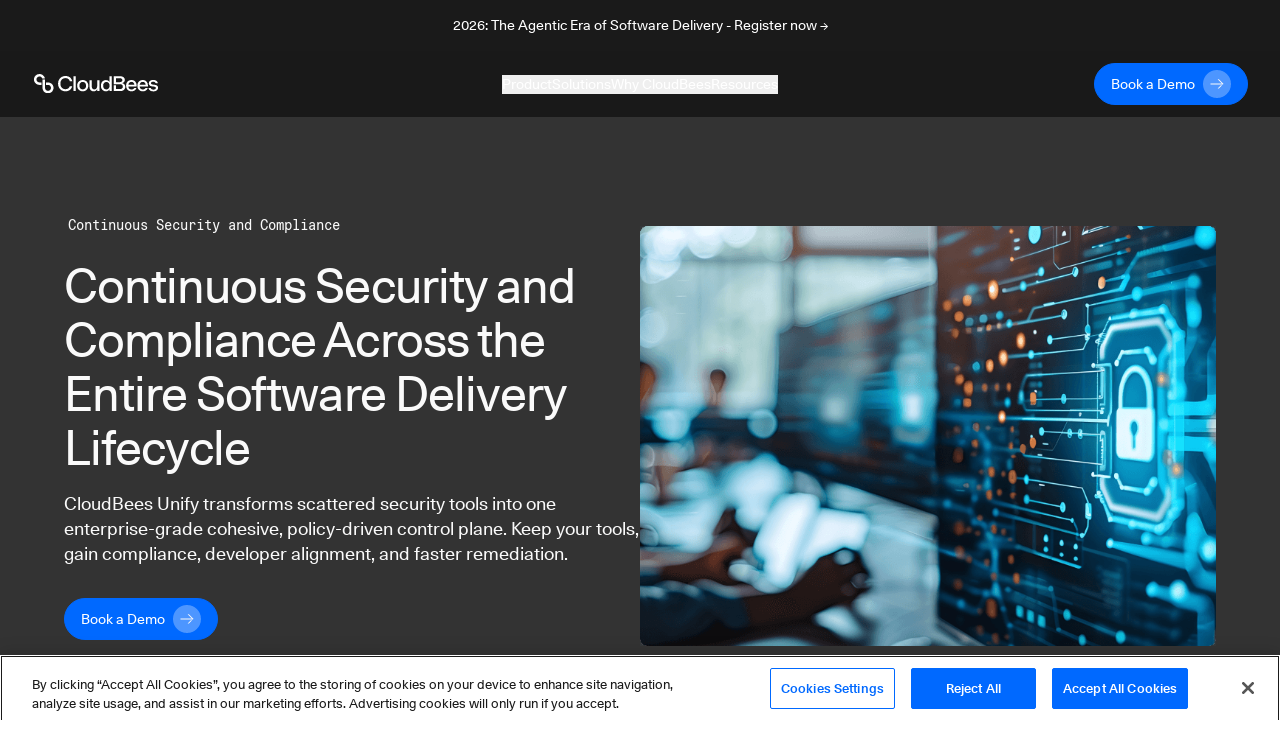

--- FILE ---
content_type: text/html; charset=utf-8
request_url: https://www.cloudbees.com/capabilities/compliance
body_size: 55854
content:
<!DOCTYPE html><html><head><script src="https://cdn.cookielaw.org/scripttemplates/otSDKStub.js" type="text/javascript" charSet="UTF-8" data-domain-script="30e8c8b5-5f2b-4d72-a544-f68ac4b5ebe8"></script><script>
function OptanonWrapper() {
  // Get initial OnetrustActiveGroups ids
  if(typeof OptanonWrapperCount == "undefined"){
    otGetInitialGrps();
  }

  //Delete cookies
  otDeleteCookie(otIniGrps);

  // Assign OnetrustActiveGroups to custom variable
  function otGetInitialGrps(){
    OptanonWrapperCount = '';
    otIniGrps =  OnetrustActiveGroups;
    // console.log("otGetInitialGrps", otIniGrps)
  }

  function otDeleteCookie(iniOptGrpId)
  {
    var otDomainGrps = JSON.parse(JSON.stringify(Optanon.GetDomainData().Groups));
    var otDeletedGrpIds = otGetInactiveId(iniOptGrpId, OnetrustActiveGroups);
    if(otDeletedGrpIds.length != 0 && otDomainGrps.length !=0){
      for(var i=0; i < otDomainGrps.length; i++){
          //Check if CustomGroupId matches
          if(otDomainGrps[i]['CustomGroupId'] != '' && otDeletedGrpIds.includes(otDomainGrps[i]['CustomGroupId'])){
            for(var j=0; j < otDomainGrps[i]['Cookies'].length; j++){
              // console.log("otDeleteCookie",otDomainGrps[i]['Cookies'][j]['Name'])
              //Delete cookie
              eraseCookie(otDomainGrps[i]['Cookies'][j]['Name']);
            }
          }

          //Check if Hostid matches
          if(otDomainGrps[i]['Hosts'].length != 0){
            for(var j=0; j < otDomainGrps[i]['Hosts'].length; j++){
              //Check if HostId presents in the deleted list and cookie array is not blank
              if(otDeletedGrpIds.includes(otDomainGrps[i]['Hosts'][j]['HostId']) && otDomainGrps[i]['Hosts'][j]['Cookies'].length !=0){
                for(var k=0; k < otDomainGrps[i]['Hosts'][j]['Cookies'].length; k++){
                  //Delete cookie
                  eraseCookie(otDomainGrps[i]['Hosts'][j]['Cookies'][k]['Name']);
                }
              }
            }
          }
        }
    }
    otGetInitialGrps(); //Reassign new group ids
  }

  //Get inactive ids
  function otGetInactiveId(customIniId, otActiveGrp){
    //Initial OnetrustActiveGroups
    // console.log("otGetInactiveId",customIniId)
    customIniId = customIniId.split(",");
    customIniId = customIniId.filter(Boolean);

    //After action OnetrustActiveGroups
    otActiveGrp = otActiveGrp.split(",");
    otActiveGrp = otActiveGrp.filter(Boolean);

    var result=[];
    for (var i=0; i < customIniId.length; i++){
      if ( otActiveGrp.indexOf(customIniId[i]) <= -1 ){
        result.push(customIniId[i]);
      }
    }
    return result;
  }

  //Delete Cookies by Name Pattern
  function findCookiesByPattern(cookieNamePattern){
    var cookies = document.cookie.split(';');
    var dataCookies = cookies.filter(function(cookie){
      if (cookie.trim().indexOf(cookieNamePattern) === 0) {
        var cookieName = cookie.substr(0,cookie.indexOf('='));
        eraseCookie(cookieName)
        return true;
      } else {
        return false;
      }
    });
  }

  //Delete cookie
  function eraseCookie(name) {
    if (name === '_ga_xxxxxxxxxx') {
      findCookiesByPattern('_ga_')
    }
    if (name === '_gclxxxx') {
      findCookiesByPattern('_gcl')
    }
    //Delete root path cookies
    domainName = window.location.hostname;
    domainNameDot = '.'+domainName.replace(/www./g, "");
    document.cookie = name+'=; Max-Age=-99999999; Path=/;Domain='+ domainNameDot;
    document.cookie = name+'=; Max-Age=-99999999; Path=/;Domain='+ domainName;
    document.cookie = name+'=; Max-Age=-99999999; Path=/;';

    //Delete LSO incase LSO being used, cna be commented out.
    localStorage.removeItem(name);

    //Check for the current path of the page
    pathArray = window.location.pathname.split('/');
    //Loop through path hierarchy and delete potential cookies at each path.
    for (var i=0; i < pathArray.length; i++){
      if (pathArray[i]){
        //Build the path string from the Path Array e.g /site/login
        var currentPath = pathArray.slice(0,i+1).join('/');
        document.cookie = name+'=; Max-Age=-99999999; Path=' + currentPath + ';Domain='+ domainNameDot;
        document.cookie = name+'=; Max-Age=-99999999; Path=' + currentPath + ';Domain='+ domainName;
        document.cookie = name+'=; Max-Age=-99999999; Path=' + currentPath + ';';
        //Maybe path has a trailing slash!
        document.cookie = name+'=; Max-Age=-99999999; Path=' + currentPath + '/;Domain='+ domainNameDot;
        document.cookie = name+'=; Max-Age=-99999999; Path=' + currentPath + '/;Domain='+ domainName;
        document.cookie = name+'=; Max-Age=-99999999; Path=' + currentPath + '/;';
      }
    }
  }
}
</script><script>(function(w,d,s,l,i){w[l]=w[l]||[];w[l].push({'gtm.start':
new Date().getTime(),event:'gtm.js'});var f=d.getElementsByTagName(s)[0],
j=d.createElement(s),dl=l!='dataLayer'?'&l='+l:'';j.async=true;j.src=
'https://www.googletagmanager.com/gtm.js?id='+i+dl;f.parentNode.insertBefore(j,f);
})(window,document,'script','dataLayer','GTM-KMJ7D77');</script><script src="https://js.navattic.com/embeds.js"></script><link rel="apple-touch-icon" sizes="180x180" href="/assets/apple-touch-icon.png"/><link rel="icon" type="image/png" sizes="32x32" href="/assets/favicon-32x32.png"/><link rel="icon" type="image/png" sizes="16x16" href="/assets/favicon-16x16.png"/><link rel="manifest" href="/assets/site.webmanifest"/><link rel="mask-icon" href="/assets/safari-pinned-tab.svg" color="#5bbad5"/><meta name="msapplication-TileColor" content="#2b5797"/><meta name="theme-color" content="#ffffff"/><link href="https://fonts.googleapis.com/css?family=Lato:300,400,700&amp;display=swap" rel="stylesheet" media="print"/><meta name="viewport" content="width=device-width"/><meta charSet="utf-8"/><meta property="og:image" content="https://images.ctfassets.net/vtn4rfaw6n2j/5aAoUcK7QoPGMoWYlbNYJW/b5d8400a961ece7fe99d32a380e64161/cloudbees-logo-social-sharing.svg"/><meta property="og:image:alt" content="CloudBees Social Image"/><meta property="og:image:width" content="1200"/><meta property="og:image:height" content="630"/><meta property="og:image" content="https://images.ctfassets.net/vtn4rfaw6n2j/5aAoUcK7QoPGMoWYlbNYJW/b5d8400a961ece7fe99d32a380e64161/cloudbees-logo-social-sharing.svg"/><meta property="og:image:alt" content="CloudBees Social Image"/><meta property="og:image:width" content="1200"/><meta property="og:image:height" content="675"/><meta property="og:image" content="https://images.ctfassets.net/vtn4rfaw6n2j/5aAoUcK7QoPGMoWYlbNYJW/b5d8400a961ece7fe99d32a380e64161/cloudbees-logo-social-sharing.svg"/><meta property="og:image:alt" content="CloudBees Social Image"/><meta property="og:image:width" content="1200"/><meta property="og:image:height" content="627"/><link rel="dns-prefetch preconnect" href="https://images.ctfassets.net" crossorigin="anonymous"/><link rel="dns-prefetch preconnect" href="https://statestore.rollout.io" crossorigin="anonymous"/><link rel="dns-prefetch preconnect" href="https://conf.rollout.io" crossorigin="anonymous"/><link rel="dns-prefetch preconnect" href="https://analytic.rollout.io" crossorigin="anonymous"/><link rel="dns-prefetch preconnect" href="https://presence.api.drift.com" crossorigin="anonymous"/><link rel="dns-prefetch preconnect" href="https://conversation.api.drift.com" crossorigin="anonymous"/><link rel="dns-prefetch preconnect" href="https://messaging.api.drift.com" crossorigin="anonymous"/><link rel="dns-prefetch preconnect" href="https://driftt.imgix.net" crossorigin="anonymous"/><link rel="dns-prefetch preconnect" href="https://q.quora.com" crossorigin="anonymous"/><link rel="dns-prefetch preconnect" href="https://event.api.drift.com" crossorigin="anonymous"/><link rel="dns-prefetch preconnect" href="https://customer.api.drift.com" crossorigin="anonymous"/><link rel="dns-prefetch preconnect" href="https://track.attributionapp.com" crossorigin="anonymous"/><link rel="dns-prefetch preconnect" href="https://targeting.api.drift.com" crossorigin="anonymous"/><link rel="dns-prefetch preconnect" href="https://match.prod.bidr.io" crossorigin="anonymous"/><link rel="dns-prefetch preconnect" href="https://segments.company-target.com" crossorigin="anonymous"/><link rel="dns-prefetch preconnect" href="https://cdn.mouseflow.com" crossorigin="anonymous"/><link rel="dns-prefetch preconnect" href="https://connect.facebook.net" crossorigin="anonymous"/><link rel="dns-prefetch preconnect" href="https://www.facebook.com" crossorigin="anonymous"/><link rel="dns-prefetch preconnect" href="https://fonts.googleapis.com" crossorigin="anonymous"/><title>CloudBees Unify Continuous Security and Compliance</title><meta name="description" content="CloudBees Unify embeds security and compliance into software delivery without sacrificing speed. It offers real-time visibility, policy consistency, and intelligent toolchain coordination for modern DevSecOps."/><meta name="twitter:card" content="summary"/><meta name="twitter:site" content="@CloudBees"/><meta name="twitter:creator" content="@CloudBees"/><meta property="og:title" content="CloudBees Unify Continuous Security and Compliance"/><meta property="og:description" content="CloudBees Unify embeds security and compliance into software delivery without sacrificing speed. It offers real-time visibility, policy consistency, and intelligent toolchain coordination for modern DevSecOps."/><meta property="og:site_name" content="CloudBees"/><meta name="robots" content="index,follow"/><meta name="googlebot" content="index,follow"/><meta name="next-head-count" content="43"/><link rel="preload" href="/_next/static/css/89fb585b82edc00abb5f.css" as="style"/><link rel="stylesheet" href="/_next/static/css/89fb585b82edc00abb5f.css" data-n-g=""/><noscript data-n-css=""></noscript><link rel="preload" href="/_next/static/chunks/framework.d47ac6fd42650a556104.js" as="script"/><link rel="preload" href="/_next/static/chunks/9e82d048.0b6ee271650714ee432d.js" as="script"/><link rel="preload" href="/_next/static/chunks/commons.39ef9fcb09762182415a.js" as="script"/><link rel="preload" href="/_next/static/chunks/8.7af4beda2cf1a2192657.js" as="script"/><link rel="preload" href="/_next/static/chunks/ea88be26.816af6efb36d4399ed0a.js" as="script"/><link rel="preload" href="/_next/static/chunks/54bd23f782466fbc5ebb5f864f771ca5c66a1657.6986f5a71e56422cb253.js" as="script"/><link rel="preload" href="/_next/static/chunks/68.aa2dd0e58acddafa0743.js" as="script"/><link rel="preload" href="/_next/static/chunks/45b4e5fd60e14a7d327de0c0fa5ec7f2421eda2c.a4d69c6a555dee92b6bd.js" as="script"/><link rel="preload" href="/_next/static/chunks/29.975b930af7aa120e76b1.js" as="script"/><link rel="preload" href="/_next/static/chunks/81.1b308d612959c8865f9f.js" as="script"/><link rel="preload" href="/_next/static/chunks/webpack-8c3963127412dbbd351d.js" as="script"/><link rel="preload" href="/_next/static/chunks/framework.d47ac6fd42650a556104.js" as="script"/><link rel="preload" href="/_next/static/chunks/commons.39ef9fcb09762182415a.js" as="script"/><link rel="preload" href="/_next/static/chunks/main-8c5cbaf2edd093e28c8d.js" as="script"/><link rel="preload" href="/_next/static/chunks/29107295.f72359f51e16b7fdbc67.js" as="script"/><link rel="preload" href="/_next/static/chunks/9e82d048.0b6ee271650714ee432d.js" as="script"/><link rel="preload" href="/_next/static/chunks/5b81810002b46bb6bb259f01d7e00110180304bc.37a03cd128276fc5a0a1.js" as="script"/><link rel="preload" href="/_next/static/chunks/e3c1932260570ba0494800ca30bac90ee9f18dc1.64361d6cd757380ef475.js" as="script"/><link rel="preload" href="/_next/static/chunks/400d38c15c0d43b000c4a89664a71fe49d5adfc3.d8cb4db000b0f9983e99.js" as="script"/><link rel="preload" href="/_next/static/chunks/8.7af4beda2cf1a2192657.js" as="script"/><link rel="preload" href="/_next/static/chunks/d726dc87d8a973de4fb9e19dc588d5572f3286d0.70bf29ea1e8ecfadcf5a.js" as="script"/><link rel="preload" href="/_next/static/chunks/9af73b7bbfe9e060dd19e487ecd6b873e553de60.f1a5342caecb6a847043.js" as="script"/><link rel="preload" href="/_next/static/chunks/6dbb380d3c30c0397264142cb74592a73270ef58.f396c24a2ef7b44cca44.js" as="script"/><link rel="preload" href="/_next/static/chunks/6c2d406bd49965e6390508bbd9fe5876f26ab91c.7f81f1a8b4066dac954c.js" as="script"/><link rel="preload" href="/_next/static/chunks/f168a986baf56d1488353898208a38e279cdced8.8cb9ea3912473a8314dc.js" as="script"/><link rel="preload" href="/_next/static/chunks/e15b2986401cbc676c6817276e2712a9f384807f.7541b30e01e77be85f0b.js" as="script"/><link rel="preload" href="/_next/static/chunks/31f5287dc6a6627a850a1646279328f7ee551694.174735670897bb0e374f.js" as="script"/><link rel="preload" href="/_next/static/chunks/pages/_app-8a3b40c16cedc3c2c2ea.js" as="script"/><link rel="preload" href="/_next/static/chunks/67a241697a4846b195913c475bfd29e89ab657c2.aab7b5fc7df1f1390fe0.js" as="script"/><link rel="preload" href="/_next/static/chunks/pages/%5Bid%5D-bc946e48971d79ef1000.js" as="script"/><style id="__jsx-3847810024">.section-background.jsx-3847810024{;}@media (min-width:768px){.section-background.jsx-3847810024{;}}@media (min-width:1024px){.section-background.jsx-3847810024{;}}</style></head><body><div id="__next"><div class="default-layout"><div><div class="announcement relative z-[98] flex items-center justify-center bg-dark text-white transition-all duration-500"><div class="px-8 sm:max-w-2xl md:max-w-3xl lg:max-w-5xl xl:max-w-7xl"><div class="px-8 py-4"><a href="https://events.cloudbees.com/2026-the-agentic-era/" target="_blank" rel="noreferrer noopener"><p class="mb-0 text-center text-body-sm">2026: The Agentic Era of Software Delivery - Register now →</p></a></div></div></div><div class="sticky top-0 z-[100] h-auto bg-dark"><header class="navbar inverse-content z-[100] flex items-center justify-center border-white/10 bg-dark/85 text-light backdrop-blur xl:h-[66px]"><nav class="z-[101] flex w-full flex-col items-center justify-start overflow-hidden px-8 py-3 xl:max-w-7xl xl:flex-row xl:overflow-visible" aria-label="Navigation" role="navigation" data-test="navbar"><div class="flex w-full justify-start xl:w-auto xl:justify-start"><div data-test="navbar.brand" class="flex w-fit items-center xl:w-[200px]"><a href="/" class="navbar-brand" data-test="navbar.brand.link" aria-label="CloudBees Logo link to home page"><svg class="h-[20px] w-[128px]"><use xlink:href="#CloudBees-logo-white"></use></svg></a></div><div class="ml-auto flex items-center"><div class="hidden md:mr-2 md:block md:w-[180px] xl:hidden"><a href="/contact-us" class="group/btn primary-btn"><div class="button-contents flex items-center"><span data-test="button-label" class="flex h-7 items-center justify-center">Book a Demo</span><svg data-test="arrow-svg" class="ml-2 inline-flex h-7 w-7 transition-all group-hover/btn:ml-5"><use xlink:href="#btn-primary-arrow"></use></svg></div></a></div><button class="flex items-center xl:hidden" type="button" data-toggle="collapse" aria-expanded="false" aria-haspopup="true" aria-label="Toggle mobile navigation menu below"><svg class="h-6 w-6 fill-light" xmlns="http://www.w3.org/2000/svg" viewBox="0 0 48 48"><path d="M6 36H42V32H6V36ZM6 26H42V22H6V26ZM6 12V16H42V12H6Z"></path></svg></button></div></div><div data-test="navbar.menus" class="flex w-full flex-col xl:mx-auto xl:w-fit xl:flex-row xl:items-center xl:gap-8 max-h-0 opacity-0 xl:max-h-full xl:opacity-100"><div class="mobile-login-wrapper relative my-4 flex w-full items-center whitespace-nowrap xl:hidden"><div class="button ml-auto w-fit justify-end"><div class="ml-2 block md:hidden xl:block"><a href="/contact-us" class="group/btn primary-btn"><div class="button-contents flex items-center"><span data-test="button-label" class="flex h-7 items-center justify-center">Book a Demo</span><svg data-test="arrow-svg" class="ml-2 inline-flex h-7 w-7 transition-all group-hover/btn:ml-5"><use xlink:href="#btn-primary-arrow"></use></svg></div></a></div></div></div><div class="dropdown-wrapper border-b border-black-80 py-4 xl:border-none xl:p-0"><button class="link-btn flex w-full items-center justify-between !text-body-lg xl:!text-body-sm" data-toggle="collapse" aria-expanded="false" aria-haspopup="true" aria-label="Toggle desktop sign in menu group">Product<span class="ml-1 xl:hidden"><svg class="fill-light" xmlns="http://www.w3.org/2000/svg" width="18" height="18" viewBox="0 0 18 18" fill="none"><path d="M4.91 6.29492L9.5 10.8749L14.09 6.29492L15.5 7.70492L9.5 13.7049L3.5 7.70492L4.91 6.29492Z"></path></svg></span></button><div class="relative h-auto w-auto duration-300 xl:bg-dark/85 !max-h-0 scale-[99%] overflow-hidden opacity-0 xl:scale-100 xl:absolute xl:inset-x-0 xl:top-[66px] xl:mx-auto xl:flex"><div class="w-full max-w-7xl pt-12 xl:pb-20 xl:pt-0 mx-auto"><div class="mx-6 flex flex-col gap-32 xl:ml-16 xl:flex-row"><div class="flex w-[100%] flex-col xl:flex-row xl:border-b-[1px] xl:border-black-80"><div class="w-auto xl:mt-20 xl:pr-32 xl:pb-8"><div class="menu-group-container relative flex flex-col xl:w-[260px]"><div class=""><p class="text-body-md m-0">CloudBees Unify Capabilities</p></div><div><div><div class="mt-4"><a href="/capabilities/agentic-devops" class="text-body-sm hover:underline" data-test="navbar.menuLink.product.capability.agenticDevOps" aria-label="Agentic DevOps">Agentic DevOps</a></div><a href="/capabilities/agentic-devops" id="subcategory-item-0__Enterprise AI that orchestrates agent-based automation with context, policy, and control" class="block border-b-[1px] border-black-80 pb-4 pt-2 text-body-sm text-black-60 xl:border-none xl:pb-0 xl:pt-2 " data-test="navbar.menuLink.product.capability.agenticDevOps.text" aria-label="Developer Self-Service"><div class="max-w-[320px]">Enterprise AI that orchestrates agent-based automation with context, policy, and control</div></a></div><div><div class="mt-4"><a href="/capabilities/ci-cd-workflows" class="text-body-sm hover:underline" data-test="navbar.menuLink.product.capability.ci/cd" aria-label="CI/CD">CI/CD</a></div><a href="/capabilities/ci-cd-workflows" id="subcategory-item-0__Streamline CI/CD workflows for faster innovation and reliable deployments" class="block border-b-[1px] border-black-80 pb-4 pt-2 text-body-sm text-black-60 xl:border-none xl:pb-0 xl:pt-2 " data-test="navbar.menuLink.product.capability.ci/cd.text" aria-label="CI/CD"><div class="max-w-[320px]">Streamline CI/CD workflows for faster innovation and reliable deployments</div></a></div><div><div class="mt-4"><a href="/capabilities/compliance" class="text-body-sm hover:underline" data-test="navbar.menuLink.product.capability.securityCompliance" aria-label="Security and Compliance">Security and Compliance</a></div><a href="/capabilities/compliance" id="subcategory-item-0__Continuous security and compliance assessment with control insights" class="block border-b-[1px] border-black-80 pb-4 pt-2 text-body-sm text-black-60 xl:border-none xl:pb-0 xl:pt-2 " data-test="navbar.menuLink.product.capability.securityCompliance.text" aria-label="Security and Compliance"><div class="max-w-[320px]">Continuous security and compliance assessment with control insights</div></a></div><div><div class="mt-4"><a href="/capabilities/feature-management" class="text-body-sm hover:underline" data-test="navbar.menuLink.product.capability.featureManagement" aria-label="Feature Management">Feature Management</a></div><a href="/capabilities/feature-management" id="subcategory-item-0__Control feature rollouts with flags for safer, faster releases and testing" class="block border-b-[1px] border-black-80 pb-4 pt-2 text-body-sm text-black-60 xl:border-none xl:pb-0 xl:pt-2 " data-test="navbar.menuLink.product.capability.featureManagement.text" aria-label="Feature Management"><div class="max-w-[320px]">Control feature rollouts with flags for safer, faster releases and testing</div></a></div></div></div></div><div class="w-auto xl:mt-20 "><div class="menu-group-container relative flex flex-col xl:w-[260px]"><div class="xl:mt-[29px]"></div><div><div><div class="mt-4"><a href="/capabilities/cloudbees-smart-tests" class="text-body-sm hover:underline" data-test="navbar.menuLink.product.capability.smartTests" aria-label="Smart Tests">Smart Tests</a></div><a href="/capabilities/cloudbees-smart-tests" id="subcategory-item-0__AI-driven test intelligence that delivers developer feedback 80% faster" class="block border-b-[1px] border-black-80 pb-4 pt-2 text-body-sm text-black-60 xl:border-none xl:pb-0 xl:pt-2 " data-test="navbar.menuLink.product.capability.smartTests.text" aria-label="Smart Tests"><div class="max-w-[320px]">AI-driven test intelligence that delivers developer feedback 80% faster</div></a></div><div><div class="mt-4"><a href="/capabilities/release-orchestration" class="text-body-sm hover:underline" data-test="navbar.menuLink.product.capability.releaseOrchestration" aria-label="Release Orchestration">Release Orchestration</a></div><a href="/capabilities/release-orchestration" id="subcategory-item-0__Orchestrate complex releases with DevOps ecosystem visibility" class="block border-b-[1px] border-black-80 pb-4 pt-2 text-body-sm text-black-60 xl:border-none xl:pb-0 xl:pt-2 " data-test="navbar.menuLink.product.capability.releaseOrchestration.text" aria-label="Release Orchestration"><div class="max-w-[320px]">Orchestrate complex releases with DevOps ecosystem visibility</div></a></div><div><div class="mt-4"><a href="/capabilities/analytics" class="text-body-sm hover:underline" data-test="navbar.menuLink.product.capability.analytics" aria-label="Analytics">Analytics</a></div><a href="/capabilities/analytics" id="subcategory-item-0__Single source of truth for software delivery insights and metrics" class="block border-b-[1px] border-black-80 pb-4 pt-2 text-body-sm text-black-60 xl:border-none xl:pb-0 xl:pt-2 " data-test="navbar.menuLink.product.capability.analytics.text" aria-label="Developer Self-Service"><div class="max-w-[320px]">Single source of truth for software delivery insights and metrics</div></a></div></div></div></div></div><div class="mt-36 hidden pr-16 xl:block"><a href="https://cloudbees.io/" target="_blank" rel="noreferrer noopener" data-test="navbar.menuLink.product.promo"><span class="" style="display:inline-block"></span></a></div></div><div class="flex flex-col pb-8 pl-6 pt-6 md:py-6 xl:flex-row xl:items-center xl:gap-8 xl:py-0 xl:pl-16"><a href="/unify" class="flex flex-row gap-2 xl:justify-center xl:pt-8" data-test="navbar.menuLink.product.unify"><div class="text-body-sm hover:underline">CloudBees Unify Overview</div><svg width="16" height="16" class="pt-[5px]" viewBox="0 0 16 10" preserveAspectRatio="xMidYMin"><use xlink:href="#menu-arrow"></use></svg></a><a href="/products/saas-platform/pricing" class="flex flex-row gap-2 pt-4 xl:justify-center xl:pt-8" data-test="navbar.menuLink.product.unify.pricing"><div class="text-body-sm hover:underline">Pricing</div><svg width="16" height="16" class="pt-[5px]" viewBox="0 0 16 10" preserveAspectRatio="xMidYMin"><use xlink:href="#menu-arrow"></use></svg></a></div></div></div></div><div class="dropdown-wrapper border-b border-black-80 py-4 xl:border-none xl:p-0"><button class="link-btn flex w-full items-center justify-between !text-body-lg xl:!text-body-sm" data-toggle="collapse" aria-expanded="false" aria-haspopup="true" aria-label="Toggle desktop sign in menu group">Solutions<span class="ml-1 xl:hidden"><svg class="fill-light" xmlns="http://www.w3.org/2000/svg" width="18" height="18" viewBox="0 0 18 18" fill="none"><path d="M4.91 6.29492L9.5 10.8749L14.09 6.29492L15.5 7.70492L9.5 13.7049L3.5 7.70492L4.91 6.29492Z"></path></svg></span></button><div class="relative h-auto w-auto duration-300 xl:bg-dark/85 !max-h-0 scale-[99%] overflow-hidden opacity-0 xl:scale-100 xl:absolute xl:inset-x-0 xl:top-[66px] xl:mx-auto xl:flex"><div class="flex max-w-7xl flex-col px-6 py-8 xl:flex-row xl:p-0 mx-auto"><div class="w-auto xl:my-20 xl:px-16 pb-10 xl:border-r xl:border-black-80 xl:pb-0"><div class="menu-group-container relative flex w-[292px] flex-col xl:w-[260px]"><div><div><div class="mt-6 !mt-0"><p class="text-body-md m-0">Solutions</p></div><a href="/use-case/modernize-devops" id="subcategory-item-0__Modernizing your DevOps" class="block pt-4 text-body-sm text-black-60 hover:text-white hover:underline" data-test="navbar.menuLink.solutions.modernizingYourDevOps" aria-label="Modernizing your DevOps">Modernizing your DevOps</a><a href="/use-case/developer-self-service" id="subcategory-item-1__Developer Productivity" class="block pt-4 text-body-sm text-black-60 hover:text-white hover:underline" data-test="navbar.menuLink.solutions.developerProductivity" aria-label="Developer Productivity">Developer Productivity</a><a href="/use-case/automated-devsecops" id="subcategory-item-2__DevSecOps" class="block pt-4 text-body-sm text-black-60 hover:text-white hover:underline" data-test="navbar.menuLink.solutions.devSecOps" aria-label="DevSecOps">DevSecOps</a><a href="/capabilities/continuous-integration" id="subcategory-item-3__Jenkins for the Enterprise" class="block pt-4 text-body-sm text-black-60 hover:text-white hover:underline" data-test="navbar.menuLink.solutions.jenkinsForEnterprise" aria-label="Jenkins for the Enterprise">Jenkins for the Enterprise</a></div></div></div></div><div class="w-auto xl:my-20 xl:px-16 pb-10 xl:border-r xl:border-black-80 xl:pb-0"><div class="menu-group-container relative flex w-[292px] flex-col xl:w-[260px]"><div><div><div class="mt-6 !mt-0"><p class="text-body-md m-0">Industries</p></div><a href="/industries/automotive" id="subcategory-item-0__Automotive" class="block pt-4 text-body-sm text-black-60 hover:text-white hover:underline" data-test="navbar.menuLink.solutions.automotive" aria-label="Automotive use cases">Automotive</a><a href="/industries/government" id="subcategory-item-1__Government" class="block pt-4 text-body-sm text-black-60 hover:text-white hover:underline" data-test="navbar.menuLink.solutions.government" aria-label="Government use cases">Government</a><a href="/industries/financial-services" id="subcategory-item-2__Financial Services" class="block pt-4 text-body-sm text-black-60 hover:text-white hover:underline" data-test="navbar.menuLink.solutions.financialServices" aria-label="Financial services use cases">Financial Services</a><a href="/industries/insurance" id="subcategory-item-3__Insurance" class="block pt-4 text-body-sm text-black-60 hover:text-white hover:underline" data-test="navbar.menuLink.solutions.insurance" aria-label="Insurance use cases">Insurance</a><a href="/industries/retail" id="subcategory-item-4__Retail" class="block pt-4 text-body-sm text-black-60 hover:text-white hover:underline" data-test="navbar.menuLink.solutions.retail" aria-label="Retail use cases">Retail</a><a href="/industries/software" id="subcategory-item-5__Software" class="block pt-4 text-body-sm text-black-60 hover:text-white hover:underline" data-test="navbar.menuLink.solutions.software" aria-label="Software use cases">Software</a></div></div></div></div><div class="w-auto xl:my-20 xl:px-16"><div class="menu-group-container relative flex w-[292px] flex-col xl:w-[260px]"><div><div><div class="mt-6 !mt-0"><p class="text-body-md m-0">Audiences</p></div><a href="/ci-for-executives" id="subcategory-item-0__Executive" class="block pt-4 text-body-sm text-black-60 hover:text-white hover:underline" data-test="navbar.menuLink.solutions.software" aria-label="Executive audience">Executive</a></div></div></div></div></div></div></div><div class="dropdown-wrapper border-b border-black-80 py-4 xl:border-none xl:p-0"><button class="link-btn flex w-full items-center justify-between !text-body-lg xl:!text-body-sm" data-toggle="collapse" aria-expanded="false" aria-haspopup="true" aria-label="Toggle desktop sign in menu group">Why CloudBees<span class="ml-1 xl:hidden"><svg class="fill-light" xmlns="http://www.w3.org/2000/svg" width="18" height="18" viewBox="0 0 18 18" fill="none"><path d="M4.91 6.29492L9.5 10.8749L14.09 6.29492L15.5 7.70492L9.5 13.7049L3.5 7.70492L4.91 6.29492Z"></path></svg></span></button><div class="relative h-auto w-auto duration-300 xl:bg-dark/85 !max-h-0 scale-[99%] overflow-hidden opacity-0 xl:scale-100 xl:absolute xl:inset-x-0 xl:top-[66px] xl:mx-auto xl:flex"><div class="flex max-w-7xl flex-col px-6 py-8 xl:flex-row xl:p-0 mx-auto"><div class="w-auto xl:my-20 xl:px-16 pb-10 xl:border-r xl:border-black-80 xl:pb-0"><div class="menu-group-container relative flex w-[292px] flex-col xl:w-[260px]"><div><div><div class="mt-6 !mt-0"><p class="text-body-md m-0">Why CloudBees</p></div><a href="/newsroom" id="subcategory-item-0__Press and Recognition" class="block pt-4 text-body-sm text-black-60 hover:text-white hover:underline" data-test="navbar.menuLink.whyCloudBees.pressRecognition" aria-label="CloudBees Press and Recognition">Press and Recognition</a></div></div></div></div><div class="w-auto xl:my-20 xl:px-16 pb-10 xl:border-r xl:border-black-80 xl:pb-0"><div class="menu-group-container relative flex w-[292px] flex-col xl:w-[260px]"><div><div><div class="mt-6 !mt-0"><p class="text-body-md m-0">Compare CloudBees</p></div><a href="/blog/cloudbees-vs-github-actions-choosing-a-ci-cd-platform-for-your-business" id="subcategory-item-0__vs. GitHub Actions" class="block pt-4 text-body-sm text-black-60 hover:text-white hover:underline" data-test="navbar.menuLink.whyCloudBees.compareCloudBees.githubActions" aria-label="CloudBees vs GitHub Actions">vs. GitHub Actions</a><a href="/blog/cloudbees-ci-enhancing-jenkins-for-business-and-mission-critical" id="subcategory-item-1__vs. Jenkins Open Source" class="block pt-4 text-body-sm text-black-60 hover:text-white hover:underline" data-test="navbar.menuLink.whyCloudBees.compareCloudBees.jenkinsOpenSource" aria-label="CloudBees vs Jenkins Open Source">vs. Jenkins Open Source</a></div></div></div></div><div class="w-auto xl:my-20 xl:px-16"><div class="menu-group-container relative flex w-[292px] flex-col xl:w-[260px]"><div><div><div class="mt-6 !mt-0"><a href="/customer-stories" class="text-body-md hover:underline" data-test="navbar.menuLink.customers.customerStories" aria-label="All Customer Stories">All Customer Stories</a></div><a href="/customers/acquia-cloudbees-devops-ci-cd" id="subcategory-item-0__Inside Acquia’s DevOps Partnership with CloudBees CI/CD" class="block pt-4 text-body-sm text-black-60 hover:text-white hover:underline" data-test="navbar.menuLink.customers.customerStories.aquia" aria-label="Inside Acquia’s DevOps Partnership with CloudBees CI/CD">Inside Acquia’s DevOps Partnership with CloudBees CI/CD</a><a href="/customers/autodesk" id="subcategory-item-1__Autodesk Builds Better Software Faster with CloudBees" class="block pt-4 text-body-sm text-black-60 hover:text-white hover:underline" data-test="navbar.menuLink.customers.customerStories.autodesk" aria-label="Autodesk Builds Better Software Faster with CloudBees">Autodesk Builds Better Software Faster with CloudBees</a><a href="/customers/salesforce" id="subcategory-item-2__Salesforce Migrates DevOps to the Cloud with CloudBees CI" class="block pt-4 text-body-sm text-black-60 hover:text-white hover:underline" data-test="navbar.menuLink.customers.customerStories.salesforce" aria-label="Salesforce Migrates DevOps to the Cloud with CloudBees CI">Salesforce Migrates DevOps to the Cloud with CloudBees CI</a><a href="/customers/AmexGBT" id="subcategory-item-3__American Express Global Business Travel" class="block pt-4 text-body-sm text-black-60 hover:text-white hover:underline" data-test="navbar.menuLink.customers.customerStories.salesforce" aria-label="Salesforce Migrates DevOps to the Cloud with CloudBees CI">American Express Global Business Travel</a></div></div></div></div></div></div></div><div class="dropdown-wrapper border-b border-black-80 py-4 xl:border-none xl:p-0 !border-none"><button class="link-btn flex w-full items-center justify-between !text-body-lg xl:!text-body-sm" data-toggle="collapse" aria-expanded="false" aria-haspopup="true" aria-label="Toggle desktop sign in menu group">Resources<span class="ml-1 xl:hidden"><svg class="fill-light" xmlns="http://www.w3.org/2000/svg" width="18" height="18" viewBox="0 0 18 18" fill="none"><path d="M4.91 6.29492L9.5 10.8749L14.09 6.29492L15.5 7.70492L9.5 13.7049L3.5 7.70492L4.91 6.29492Z"></path></svg></span></button><div class="relative h-auto w-auto duration-300 xl:bg-dark/85 !max-h-0 scale-[99%] overflow-hidden opacity-0 xl:scale-100 xl:absolute xl:inset-x-0 xl:top-[66px] xl:mx-auto xl:flex"><div class="flex max-w-7xl flex-col px-6 py-8 xl:flex-row xl:p-0 mx-auto"><div class="w-auto xl:my-20 xl:px-16 pb-10 xl:border-r xl:border-black-80 xl:pb-0"><div class="menu-group-container relative flex w-[292px] flex-col xl:w-[260px]"><div><div><div class="mt-6 !mt-0"><p class="text-body-md m-0">Support &amp; Documentation</p></div><a href="https://docs.cloudbees.com/" target="_blank" rel="noreferrer noopener" id="subcategory-item-0__Documentation" class="block pt-4 text-body-sm text-black-60 hover:text-white hover:underline" data-test="navbar.menuLink.resources.supportDocumentation.documentation" aria-label="Documentation">Documentation</a><a href="/cloudbees-university" id="subcategory-item-1__CloudBees University" class="block pt-4 text-body-sm text-black-60 hover:text-white hover:underline" data-test="navbar.menuLink.resources.supportDocumentation.cloudbeesUniversity" aria-label="CloudBees University">CloudBees University</a><a href="/services" id="subcategory-item-2__Customer Success &amp; Professional Services" class="block pt-4 text-body-sm text-black-60 hover:text-white hover:underline" data-test="navbar.menuLink.resources.supportDocumentation.services" aria-label="Customer Success &amp; Professional Services">Customer Success &amp; Professional Services</a><a href="/security-advisories" id="subcategory-item-3__Security Advisories" class="block pt-4 text-body-sm text-black-60 hover:text-white hover:underline" data-test="navbar.menuLink.resources.supportDocumentation.securityAdvisories" aria-label="Security Advisories">Security Advisories</a><a href="https://support.cloudbees.com/hc/en-us" target="_blank" rel="noreferrer noopener" id="subcategory-item-4__Support" class="block pt-4 text-body-sm text-black-60 hover:text-white hover:underline" data-test="navbar.menuLink.resources.supportDocumentation.support" aria-label="Support">Support</a></div></div></div></div><div class="w-auto xl:my-20 xl:px-16"><div class="menu-group-container relative flex w-[292px] flex-col xl:w-[260px]"><div><div><div class="mt-6 !mt-0"><a href="/resources" class="text-body-md hover:underline" data-test="navbar.menuLink.resources.resources" aria-label="Resources">Resources</a></div><a href="https://ai.cloudbees.com/" target="_blank" rel="noreferrer noopener" id="subcategory-item-0__AI Design Partner Program" class="block pt-4 text-body-sm text-black-60 hover:text-white hover:underline" data-test="navbar.menuLink.resources.resources.ai" aria-label="AI Design Partner Program">AI Design Partner Program</a><a href="/blog" id="subcategory-item-1__Blogs" class="block pt-4 text-body-sm text-black-60 hover:text-white hover:underline" data-test="navbar.menuLink.resources.resources.blogs" aria-label="Blogs">Blogs</a><a href="/videos" id="subcategory-item-2__Webinars &amp; Videos" class="block pt-4 text-body-sm text-black-60 hover:text-white hover:underline" data-test="navbar.menuLink.resources.resources.videos" aria-label="Videos">Webinars &amp; Videos</a><a href="/events" id="subcategory-item-3__Events" class="block pt-4 text-body-sm text-black-60 hover:text-white hover:underline" data-test="navbar.menuLink.resources.resources.events" aria-label="Events">Events</a><a href="/whitepapers" id="subcategory-item-4__Whitepapers" class="block pt-4 text-body-sm text-black-60 hover:text-white hover:underline" data-test="navbar.menuLink.resources.resources.whitepapers" aria-label="Whitepapers">Whitepapers</a><a href="/company/trust-center" id="subcategory-item-5__Trust Center" class="block pt-4 text-body-sm text-black-60 hover:text-white hover:underline" data-test="navbar.menuLink.resources.resources.trustCenter" aria-label="Trust Center">Trust Center</a></div></div></div></div></div></div></div></div><div class="desktop-login-wrapper hidden xl:relative xl:my-0 xl:ml-0 xl:flex xl:w-[200px] xl:items-center xl:whitespace-nowrap"><div class="button ml-auto w-fit justify-end"><div class="ml-2 block md:hidden xl:block"><a href="/contact-us" class="group/btn primary-btn"><div class="button-contents flex items-center"><span data-test="button-label" class="flex h-7 items-center justify-center">Book a Demo</span><svg data-test="arrow-svg" class="ml-2 inline-flex h-7 w-7 transition-all group-hover/btn:ml-5"><use xlink:href="#btn-primary-arrow"></use></svg></div></a></div></div></div></nav><div aria-hidden="true" class="absolute inset-0 h-[100vh] w-[100vw] hidden"></div></header></div><div data-test="page-contents" class="flex min-h-screen flex-col"><div class="sticky top-[150px] z-[10000]"><div class="edit-overlay-root"></div></div><div data-test="container.defaultLayout.content" class="mode-light"><div data-test="template-capability"><div class="section-hero relative" data-test="container.sectionHero"><div class="media-hero grid grid-cols-1 xl:min-h-[600px] inverse-content bg-black-90 text-light xl:pb-8"><div class="background-media-container absolute inset-0 grid grid-cols-1 overflow-hidden"><figure class="mb-0 grid size-full object-cover xl:min-h-[600px]"><picture></picture></figure></div><div class="hero-layout-container z-10 grid grid-cols-1 content-start lg:content-center"><div class="editorial-hero-container mx-auto w-full max-w-7xl"><div class="px-8 py-24 md:px-8"><header data-test="hero.header" class="mx-auto flex w-full flex-col gap-8 md:max-w-5xl xl:inline-flex xl:max-w-7xl xl:flex-row xl:items-center xl:gap-16 md:px-8"><div data-test="hero.header.content" class="flex-start relative flex w-auto max-w-3xl flex-col whitespace-pre-wrap break-words text-center"><div data-test="hero.header.content.featuredTitle" class="featured-title ml-1 w-auto self-stretch text-left font-mono text-body-sm">Continuous Security and Compliance</div><h1 data-test="hero.header.content.title" class="title mb-4 mt-6 w-auto text-left text-h4 md:max-w-2xl md:text-h3 xl:mb-4 xl:text-h2">Continuous Security and Compliance Across the Entire Software Delivery Lifecycle</h1><p data-test="hero.header.content.description" class="description mb-0 ml-0 w-auto text-left md:max-w-2xl md:text-body-md">CloudBees Unify transforms scattered security tools into one enterprise-grade cohesive, policy-driven control plane. Keep your tools, gain compliance, developer alignment, and faster remediation.</p><div data-test="hero.header.content.buttons" class="buttons mt-6 flex max-w-3xl justify-start text-body-sm md:mt-8"><div class="mb-4 mr-2 sm:mr-4"><a href="/contact-us" class="group/btn primary-btn"><div class="button-contents flex items-center"><span data-test="button-label" class="flex h-7 items-center justify-center">Book a Demo</span><svg data-test="arrow-svg" class="ml-2 inline-flex h-7 w-7 transition-all group-hover/btn:ml-5"><use xlink:href="#btn-primary-arrow"></use></svg></div></a></div></div></div><div data-test="hero.header.fixedAsset" class="asset flex w-full md:max-w-2xl xl:max-w-xl"><img src="//images.ctfassets.net/vtn4rfaw6n2j/3VKlPe7sRGbUrmSv6n8Zc5/bcb0396a80c7db4c48b7c17aad30d0ba/Hero-Security-Compliance.png" alt=""/></div></header></div></div></div></div></div><section class="jsx-3847810024 section-background grouped-section"><header class="secondary-navbar relative z-[99] bg-black-10 xl:mx-auto xl:h-0 xl:max-w-6xl xl:px-8"><nav class="flex w-full flex-col items-center justify-start overflow-hidden p-8 border-black-30 bg-black-10 xl:relative xl:top-[-50px] xl:mx-auto xl:max-w-9xl xl:flex-row xl:overflow-visible xl:rounded-xl xl:border xl:px-8 xl:py-6" aria-label="Navigation" role="navigation" data-test="secondary.navbar"><div class="flex w-full justify-between bg-black-10 xl:hidden"><div data-test="secondaryNavbar.expandablePanel" class="flex cursor-pointer items-center justify-center px-4 text-body-lg">CloudBees Unify<div class="ml-1.5 flex items-center justify-center pb-1 pt-0"><svg xmlns="http://www.w3.org/2000/svg" height="18" viewBox="0 0 18 18" width="18"><path d="M0 0h24v24H0z" fill="none"></path><path d="M16.59 8.59L12 13.17 7.41 8.59 6 10l6 6 6-6z"></path></svg></div></div></div><div data-test="navbar.menus" class="mx-auto flex w-full flex-col bg-black-10 transition-all xl:max-h-fit xl:!scale-100 xl:flex-row xl:!opacity-100 max-h-0 scale-[99%] opacity-0"><div class="order-2 flex w-full flex-col bg-black-10 xl:order-1 xl:m-0 xl:w-auto xl:flex-row xl:items-center xl:p-0"><li class="group/secondary-nav-item desktop-nav-element block"><div class="py-0"><a href="/unify" class="nav-item inline-block whitespace-nowrap text-wrap px-4 py-3 text-body-md hover:!fill-blue hover:!text-blue xl:text-body-sm xl:!text-h5">CloudBees Unify</a></div></li><li class="group/secondary-nav-item desktop-nav-element block active-nav-group-desktop-container"><a href="#" class="nav-dropdown nav-group relative z-[99] mx-0.5 my-3 flex whitespace-nowrap rounded-4xl border-2 border-neutral-200 px-4 py-3 text-body-md xl:my-0 xl:border-transparent xl:px-4 xl:py-3 xl:text-body-sm xl:hover:bg-neutral-200 xl:hover:fill-neutral-900 xl:hover:text-neutral-900 active-nav-group border-2 border-neutral-200 bg-neutral-200 fill-neutral-900 text-neutral-900 xl:bg-neutral-200 xl:fill-neutral-900 xl:text-neutral-900">Capabilities<div class="my-auto ml-auto transition xl:ml-1.5"><svg xmlns="http://www.w3.org/2000/svg" width="18" height="18" viewBox="0 0 18 18" fill="none"><path d="M4.41 6.29492L9 10.8749L13.59 6.29492L15 7.70492L9 13.7049L3 7.70492L4.41 6.29492Z" fill="#171717"></path></svg></div></a><div class="z-[99] bg-black-10 transition-all duration-500 ease-in-out xl:shadow-xl !max-h-0 scale-[99%] overflow-hidden opacity-0 w-auto xl:absolute xl:-ml-4 xl:mt-12 xl:rounded-xl xl:border-2 xl:border-neutral-100"><div class="relative"><div class="left-[20px] top-[0px] size-5 max-h-0 rotate-45 rounded-md bg-black-10 transition-all duration-500 ease-in-out xl:absolute xl:max-h-[20px]"></div><ul class="m-0 min-w-[220px] px-4 py-8 xl:px-6"><li class="block"><a href="/capabilities/agentic-devops" class="nav-item inline-block whitespace-nowrap text-wrap px-4 py-3 text-body-md hover:!fill-blue hover:!text-blue xl:text-body-sm !p-0">Agentic DevOps</a></li><li class="block pt-4"><a href="/capabilities/ci-cd-workflows" class="nav-item inline-block whitespace-nowrap text-wrap px-4 py-3 text-body-md hover:!fill-blue hover:!text-blue xl:text-body-sm !p-0">CI/CD</a></li><li class="block pt-4"><a href="/capabilities/release-orchestration" class="nav-item inline-block whitespace-nowrap text-wrap px-4 py-3 text-body-md hover:!fill-blue hover:!text-blue xl:text-body-sm !p-0">Release Orchestration</a></li><li class="block pt-4"><a href="/capabilities/feature-management" class="nav-item inline-block whitespace-nowrap text-wrap px-4 py-3 text-body-md hover:!fill-blue hover:!text-blue xl:text-body-sm !p-0">Feature Management</a></li><li class="block pt-4"><a href="/capabilities/cloudbees-smart-tests" class="nav-item inline-block whitespace-nowrap text-wrap px-4 py-3 text-body-md hover:!fill-blue hover:!text-blue xl:text-body-sm !p-0">Smart Tests</a></li><li class="block pt-4"><a href="/capabilities/compliance" class="nav-item inline-block whitespace-nowrap text-wrap px-4 py-3 text-body-md hover:!fill-blue hover:!text-blue xl:text-body-sm !fill-blue !p-0 !text-blue">Security and Compliance</a></li><li class="block pt-4"><a href="/capabilities/analytics" class="nav-item inline-block whitespace-nowrap text-wrap px-4 py-3 text-body-md hover:!fill-blue hover:!text-blue xl:text-body-sm !p-0">Analytics</a></li></ul></div></div></li><li class="group/secondary-nav-item desktop-nav-element block"><a href="#" class="nav-dropdown nav-group relative z-[99] mx-0.5 my-3 flex whitespace-nowrap rounded-4xl border-2 border-neutral-200 px-4 py-3 text-body-md xl:my-0 xl:border-transparent xl:px-4 xl:py-3 xl:text-body-sm xl:hover:bg-neutral-200 xl:hover:fill-neutral-900 xl:hover:text-neutral-900">Solutions<div class="my-auto ml-auto transition xl:ml-1.5"><svg xmlns="http://www.w3.org/2000/svg" width="18" height="18" viewBox="0 0 18 18" fill="none"><path d="M4.41 6.29492L9 10.8749L13.59 6.29492L15 7.70492L9 13.7049L3 7.70492L4.41 6.29492Z" fill="#171717"></path></svg></div></a><div class="z-[99] bg-black-10 transition-all duration-500 ease-in-out xl:shadow-xl !max-h-0 scale-[99%] overflow-hidden opacity-0 w-auto xl:absolute xl:-ml-4 xl:mt-12 xl:rounded-xl xl:border-2 xl:border-neutral-100"><div class="relative"><div class="left-[20px] top-[0px] size-5 max-h-0 rotate-45 rounded-md bg-black-10 transition-all duration-500 ease-in-out xl:absolute xl:max-h-[20px]"></div><ul class="m-0 min-w-[220px] px-4 py-8 xl:px-6"><li class="block"><a href="/use-case/modernize-devops" class="nav-item inline-block whitespace-nowrap text-wrap px-4 py-3 text-body-md hover:!fill-blue hover:!text-blue xl:text-body-sm !p-0">Modernizing your DevOps</a></li><li class="block pt-4"><a href="/use-case/developer-productivity" class="nav-item inline-block whitespace-nowrap text-wrap px-4 py-3 text-body-md hover:!fill-blue hover:!text-blue xl:text-body-sm !p-0">Developer Productivity</a></li><li class="block pt-4"><a href="/use-case/automated-devsecops" class="nav-item inline-block whitespace-nowrap text-wrap px-4 py-3 text-body-md hover:!fill-blue hover:!text-blue xl:text-body-sm !p-0">DevSecOps</a></li><li class="block pt-4"><a href="/capabilities/continuous-integration" class="nav-item inline-block whitespace-nowrap text-wrap px-4 py-3 text-body-md hover:!fill-blue hover:!text-blue xl:text-body-sm !p-0">Jenkins for Enterprise</a></li></ul></div></div></li><li class="group/secondary-nav-item desktop-nav-element block"><div class="py-0"><a href="/products/saas-platform/pricing" target="_self" class="nav-item inline-block whitespace-nowrap text-wrap px-4 py-3 text-body-md hover:!fill-blue hover:!text-blue xl:text-body-sm">Pricing</a></div></li></div><div class="relative order-1 mb-4 mt-6 flex w-full items-center whitespace-nowrap bg-black-10 xl:order-2 xl:my-0 xl:ml-auto xl:w-auto"><div class="flex h-px w-full bg-black-30 xl:hidden"></div><a href="https://cloudbees.io" target="_blank" rel="noreferrer noopener" class="group/btn primary-btn hidden xl:flex"><div class="button-contents flex items-center"><span data-test="button-label" class="flex h-7 items-center justify-center">Start for Free</span><svg data-test="arrow-svg" class="ml-2 inline-flex h-7 w-7 transition-all group-hover/btn:ml-5"><use xlink:href="#btn-primary-arrow"></use></svg></div></a></div></div></nav></header></section><div class="bg-mode-bg mode-dark"><section class="section-header mx-auto flex max-w-5xl flex-col p-8 !mt-0" data-test="container.sectionHeader"><div class="divider my-8 md:mt-24"></div><h2 data-test="sectionHeader.title" class="title mb-4 max-w-4xl text-h4 text-mode-primary md:text-h3 xl:text-h2 !text-h4">Modern Software Moves Fast. Your Security Should Too.</h2><div data-test="sectionHeader.subtitle" class="subtitle max-w-4xl text-h6 text-mode-secondary md:text-h5 xl:text-h4">Legacy security wasn’t built for DevOps speed. Manual triage, disconnected tools, and piecemeal fixes leave teams exposed. AI-generated code, tool sprawl, and supply chain risks magnify the problem. You need security that spans your development lifecycle.</div></section><div class="section-media-and-content" data-test="container.sectionMediaAndContent"><div class="mx-auto w-full max-w-5xl px-8 pb-12 pt-6 md:pb-16 xl:py-20 !py-0 !pb-16 xl:!pb-20"><div class="grid grid-cols-1 gap-16 xl:grid-cols-2"><div data-test="sectionMediaAndContent.content" class="order-2 xl:order-1 text-mode-secondary"><div data-test="simpleList" class="lg:mt-4"><div data-test="list.preTitle"><p class="mb-3 font-mono text-body-sm">Unified Security Control</p></div><h4 data-test="list.title" class="mb-6 text-body-md">CloudBees Unify Turns Fragmented Security Tools into One Automated Control Plane: Ship Faster, Zero Compromise</h4><ul data-test="container.bulletedList" class="bulleted-list m-0 p-0"><li data-test="container.listItem" class="list-none mt-8"><div class="flex"><img class="mr-6 h-fit w-full max-w-[32px]" src="//images.ctfassets.net/vtn4rfaw6n2j/1z79qORMngRVCX5KqqwGNY/76acba5eb10c30ae7502c998aba1587d/arrow_icon.svg" alt=""/><p class="text-body-md">Command continuous security from a single, end-to-end control plane.</p></div></li><li data-test="container.listItem" class="list-none mt-8"><div class="flex"><img class="mr-6 h-fit w-full max-w-[32px]" src="//images.ctfassets.net/vtn4rfaw6n2j/1z79qORMngRVCX5KqqwGNY/76acba5eb10c30ae7502c998aba1587d/arrow_icon.svg" alt=""/><p class="text-body-md">Gain visibility on issues that matter with full context for quick triage.</p></div></li><li data-test="container.listItem" class="list-none mt-8"><div class="flex"><img class="mr-6 h-fit w-full max-w-[32px]" src="//images.ctfassets.net/vtn4rfaw6n2j/1z79qORMngRVCX5KqqwGNY/76acba5eb10c30ae7502c998aba1587d/arrow_icon.svg" alt=""/><p class="text-body-md">Integrate seamlessly with the tools you already use without disruption.</p></div></li><li data-test="container.listItem" class="list-none mt-8"><div class="flex"><img class="mr-6 h-fit w-full max-w-[32px]" src="//images.ctfassets.net/vtn4rfaw6n2j/1z79qORMngRVCX5KqqwGNY/76acba5eb10c30ae7502c998aba1587d/arrow_icon.svg" alt=""/><p class="text-body-md">Enforce and automate security and compliance policies at the pipeline level instead of in separate tools.</p></div></li><li data-test="container.listItem" class="list-none mt-8"><div class="flex"><img class="mr-6 h-fit w-full max-w-[32px]" src="//images.ctfassets.net/vtn4rfaw6n2j/1z79qORMngRVCX5KqqwGNY/76acba5eb10c30ae7502c998aba1587d/arrow_icon.svg" alt=""/><p class="text-body-md">Trigger instant, inline security checks with no pipeline sprawl.</p></div></li><li data-test="container.listItem" class="list-none mt-8"><div class="flex"><img class="mr-6 h-fit w-full max-w-[32px]" src="//images.ctfassets.net/vtn4rfaw6n2j/1z79qORMngRVCX5KqqwGNY/76acba5eb10c30ae7502c998aba1587d/arrow_icon.svg" alt=""/><p class="text-body-md">Access audit trails you don’t have to manually compile.</p></div></li></ul></div></div><div data-test="sectionMediaAndContent.media" class="order-1 p-0 xl:order-2 flex items-center"><div data-test="simpleImage" class="m-0 p-0"><div class="media-image-container flex justify-center"><picture><source srcSet="//images.ctfassets.net/vtn4rfaw6n2j/1HCdTvMOaWNPA9e8IfKCiy/0e6f59b7bef2bf3301e2d35a2638e865/media-list-security-compliance.png" media="(min-width: 1024px)"/><source srcSet="//images.ctfassets.net/vtn4rfaw6n2j/1HCdTvMOaWNPA9e8IfKCiy/0e6f59b7bef2bf3301e2d35a2638e865/media-list-security-compliance.png" media="(min-width: 768px)"/><source srcSet="//images.ctfassets.net/vtn4rfaw6n2j/1HCdTvMOaWNPA9e8IfKCiy/0e6f59b7bef2bf3301e2d35a2638e865/media-list-security-compliance.png" media="(min-width: 640px)"/><img class="mx-auto max-w-full rounded-xl" src="//images.ctfassets.net/vtn4rfaw6n2j/1HCdTvMOaWNPA9e8IfKCiy/0e6f59b7bef2bf3301e2d35a2638e865/media-list-security-compliance.png" alt="[8/12] Compliance Capability - Media &amp; List - Image"/></picture></div></div></div></div></div></div></div><div class="inverse-content mx-auto w-full bg-mode-bg mode-dark !pb-12 xl:!pt-20" data-test="sectionCardGridBrand"><div class="flex w-full flex-col items-center justify-center"><div class="grid-container w-full max-w-5xl px-8"><section class="section-header mx-auto flex max-w-5xl flex-col p-8 !my-0 !px-0" data-test="container.sectionHeader"><div class="divider"></div><h2 data-test="sectionHeader.title" class="title mb-4 max-w-4xl text-h4 text-mode-primary md:text-h3 xl:text-h2">With CloudBees Unify, Security Gets Smarter. Compliance Gets Simpler. Developers Stay Fast.</h2><div data-test="sectionHeader.subtitle" class="subtitle max-w-4xl text-h6 text-mode-secondary md:text-h5 xl:text-h4">Embed continuous security and compliance into your pipelines without disrupting developer flow. Consolidate signals, enforce policies, and automate reports.</div></section><div data-test="cardGridBrand" class="grid grid-cols-1 gap-4 py-12 md:grid-cols-2 xl:grid-cols-3"><div class="card-container p-0"><div class="circle-icon-card flex h-full max-w-2xl flex-col rounded-xl bg-black-90/40 px-6 pt-6"><div class="icon-card__image-container mb-6 flex h-fit items-center gap-2"><div class="min-h-9 min-w-9 rounded-full bg-gradient-ultraviolet-linear"></div></div><div data-test="cardContent" class="overflow-hidden text-ellipsis"><p data-test="cardContent.title" class="circle-card-title mb-0 text-body-md">Ship Secure Code with Confidence</p><p data-test="cardContent.text" class="mt-6 text-body">Unify security signals from separate security scanners, like Snyk, Black Duck, and SonarQube, into a single actionable view that triggers a continuous implicit scan every time there’s a code change to catch and triage critical issues earlier and faster.</p></div></div></div><div class="card-container p-0"><div class="circle-icon-card flex h-full max-w-2xl flex-col rounded-xl bg-black-90/40 px-6 pt-6"><div class="icon-card__image-container mb-6 flex h-fit items-center gap-2"><div class="min-h-9 min-w-9 rounded-full bg-gradient-ultraviolet-linear"></div></div><div data-test="cardContent" class="overflow-hidden text-ellipsis"><p data-test="cardContent.title" class="circle-card-title mb-0 text-body-md">Reduce Risk Without Slowing Productivity</p><p data-test="cardContent.text" class="mt-6 text-body">Get real-time security insights across your existing tool stack. Issues are automatically prioritized with severity and made actionable without leaving Unify or interrupting the workflow. Quickly mark issues as fix, false positive, or risk accepted.</p></div></div></div><div class="card-container p-0"><div class="circle-icon-card flex h-full max-w-2xl flex-col rounded-xl bg-black-90/40 px-6 pt-6"><div class="icon-card__image-container mb-6 flex h-fit items-center gap-2"><div class="min-h-9 min-w-9 rounded-full bg-gradient-ultraviolet-linear"></div></div><div data-test="cardContent" class="overflow-hidden text-ellipsis"><p data-test="cardContent.title" class="circle-card-title mb-0 text-body-md">AI-Powered Security, Embedded Where Developers Work</p><p data-test="cardContent.text" class="mt-6 text-body">Surface context-rich insights from Unify directly in the IDE. With the CloudBees MCP, developers can leverage AI agents (like Amazon Q, Google Gemini, and Goose by Block) to get clear, actionable guidance within their existing workflows - no tool switching, no retraining - resulting in faster delivery, stronger security, and happier teams.</p></div></div></div><div class="card-container p-0"><div class="circle-icon-card flex h-full max-w-2xl flex-col rounded-xl bg-black-90/40 px-6 pt-6"><div class="icon-card__image-container mb-6 flex h-fit items-center gap-2"><div class="min-h-9 min-w-9 rounded-full bg-gradient-ultraviolet-linear"></div></div><div data-test="cardContent" class="overflow-hidden text-ellipsis"><p data-test="cardContent.title" class="circle-card-title mb-0 text-body-md">Turn Tool Sprawl Chaos into a Single Control Plane</p><p data-test="cardContent.text" class="mt-6 text-body">Unify your existing security tools and enforce consistent policies across teams and pipelines in a single control plane, driving adoption without heavy process change or rip and replace. No more isolated, inconsistent security checks.</p></div></div></div><div class="card-container p-0"><div class="circle-icon-card flex h-full max-w-2xl flex-col rounded-xl bg-black-90/40 px-6 pt-6"><div class="icon-card__image-container mb-6 flex h-fit items-center gap-2"><div class="min-h-9 min-w-9 rounded-full bg-gradient-ultraviolet-linear"></div></div><div data-test="cardContent" class="overflow-hidden text-ellipsis"><p data-test="cardContent.title" class="circle-card-title mb-0 text-body-md">Continuous Compliance Without the Overhead</p><p data-test="cardContent.text" class="mt-6 text-body">CloudBees Unify automates policy enforcement, evidence generation, and deployment controls across the SDLC. Say goodbye to spreadsheets and last-minute scrambling. You&#x27;re always in compliance and audit-ready by design.</p></div></div></div></div></div></div></div><div class="mode-light bg-mode-bg text-mode-primary" data-test="sectionCardGridSaaS"><div class="mx-auto max-w-5xl px-8 py-24 !pb-0"><section class="section-header mx-auto flex max-w-5xl flex-col p-8 !px-0 !mt-0" data-test="container.sectionHeader"><div class="divider"></div><h2 data-test="sectionHeader.title" class="title mb-4 max-w-4xl text-h4 text-mode-primary md:text-h3 xl:text-h2">Continuous Security and Compliance Across Your Development Lifecycle Without the Chaos</h2><div data-test="sectionHeader.subtitle" class="subtitle max-w-4xl text-h6 text-mode-secondary md:text-h5 xl:text-h4">We’re not adding yet another scanner, we&#x27;re giving you control. CloudBees Unify transforms scattered security tools into one policy-driven control plane.</div></section><div data-test="cardGridSaaS" class="grid grid-cols-1 gap-8 py-4 md:grid-cols-2 xl:grid-cols-3 xl:gap-16 xl:!grid-cols-2 xl:!gap-8"><div data-test="mediaCardSaaS" class="h-full"><div data-test="mediaCardSaaS.container" class="flex h-full w-full flex-col"><div data-test="mediaCardSaaS.content" class="min-w-xl flex max-w-3xl flex-col"><div class="mb-8 h-full w-full"><span class="" style="display:inline-block"></span></div><h4 data-test="mediaCardSaaS.title" class="mb-0 pb-4 text-body-md text-mode-primary">Eliminate the Noise, Focus on Innovation</h4><p data-test="mediaCardSaaS.description" class="mb-0 max-w-4xl pb-8 text-body text-mode-secondary">Don’t let dozens of security and compliance tools create noise for developers. Deliver specific, actionable signals to development teams with full context in their task management tool, with duplicates and false positives removed to minimize distraction and triage time.</p></div></div></div><div data-test="mediaCardSaaS" class="h-full"><div data-test="mediaCardSaaS.container" class="flex h-full w-full flex-col"><div data-test="mediaCardSaaS.content" class="min-w-xl flex max-w-3xl flex-col"><div class="mb-8 h-full w-full"><span class="" style="display:inline-block"></span></div><h4 data-test="mediaCardSaaS.title" class="mb-0 pb-4 text-body-md text-mode-primary">Optimize Risk-Based Vulnerability Management</h4><p data-test="mediaCardSaaS.description" class="mb-0 max-w-4xl pb-8 text-body text-mode-secondary">Aggregate findings from security tools (SAST, SCA, IaC, container scans, DAST) into a single visual, audit-ready dashboard. Get real-time visibility of vulnerabilities affecting your applications, prioritized by threats first.</p></div></div></div><div data-test="mediaCardSaaS" class="h-full"><div data-test="mediaCardSaaS.container" class="flex h-full w-full flex-col"><div data-test="mediaCardSaaS.content" class="min-w-xl flex max-w-3xl flex-col"><div class="mb-8 h-full w-full"><span class="" style="display:inline-block"></span></div><h4 data-test="mediaCardSaaS.title" class="mb-0 pb-4 text-body-md text-mode-primary">Keep Your Current Investments and Integrate with Minimal Effort</h4><p data-test="mediaCardSaaS.description" class="mb-0 max-w-4xl pb-8 text-body text-mode-secondary">Embrace existing  security investments while applying organization-wide standards at the pipeline level. Get flexibility to swap any scanner with no impact on your security posture or  development teams.</p></div></div></div><div data-test="mediaCardSaaS" class="h-full"><div data-test="mediaCardSaaS.container" class="flex h-full w-full flex-col"><div data-test="mediaCardSaaS.content" class="min-w-xl flex max-w-3xl flex-col"><div class="mb-8 h-full w-full"><span class="" style="display:inline-block"></span></div><h4 data-test="mediaCardSaaS.title" class="mb-0 pb-4 text-body-md text-mode-primary">Complete Regulatory Compliance</h4><p data-test="mediaCardSaaS.description" class="mb-0 max-w-4xl pb-8 text-body text-mode-secondary">Centralize policies for all asset types and leverage pre-built policies that enforce SDLC regulatory compliance for SOC 2, PCI, FedRAMP, ISO 27001, etc. Continuously assess security and compliance as  CI/CD pipelines run and integrate posture into deployment gates.</p></div></div></div><div data-test="mediaCardSaaS" class="h-full"><div data-test="mediaCardSaaS.container" class="flex h-full w-full flex-col"><div data-test="mediaCardSaaS.content" class="min-w-xl flex max-w-3xl flex-col"><div class="mb-8 h-full w-full"><span class="" style="display:inline-block"></span></div><h4 data-test="mediaCardSaaS.title" class="mb-0 pb-4 text-body-md text-mode-primary">Create No-Code Policies and Regulatory Evidence on Demand</h4><p data-test="mediaCardSaaS.description" class="mb-0 max-w-4xl pb-8 text-body text-mode-secondary">Get the best of Open Standards with a drag and drop assets tool for complex checks using  Open Policy Agent (OPA). As OPA checks  run, compliance evidence generates in real-time with cryptographic attestation for validity.</p></div></div></div><div data-test="mediaCardSaaS" class="h-full"><div data-test="mediaCardSaaS.container" class="flex h-full w-full flex-col"><div data-test="mediaCardSaaS.content" class="min-w-xl flex max-w-3xl flex-col"><div class="mb-8 h-full w-full"><span class="" style="display:inline-block"></span></div><h4 data-test="mediaCardSaaS.title" class="mb-0 pb-4 text-body-md text-mode-primary">Application Security Posture Management</h4><p data-test="mediaCardSaaS.description" class="mb-0 max-w-4xl pb-8 text-body text-mode-secondary">Process security findings from all the SDLC tools and correlate them  to the applications for real-time application risk insight.</p></div></div></div></div></div></div><div data-test="sectionStatGrid" class="group/stat-grid bg-mode-bg mode-light [&amp;_.stat-grid-container]:lg:max-w-5xl [&amp;_.stat-grid-container]:!pt-12"><div class="stat-grid-container mx-auto px-8 py-24 xl:max-w-5xl"><section class="section-header mx-auto flex max-w-5xl flex-col p-8 !ml-0 !px-0 [&amp;_.title]:!text-h6 [&amp;_.title]:md:!text-h5 [&amp;_.title]:xl:!text-h4 [&amp;_.cta]:!my-6" data-test="container.sectionHeader"><div class="divider"></div><h2 data-test="sectionHeader.title" class="title mb-4 max-w-4xl text-h4 text-mode-primary md:text-h3 xl:text-h2">Maximize ROI on Continuous Security and Compliance. Minimize Developer Disruption.</h2></section><div class="mx-auto"><div class="stat-grid grid grid-cols-2 gap-8 md:grid-cols-3 md:gap-16"><div class="p-0"><div data-test="stat" class="stat flex h-full w-full flex-col justify-between whitespace-pre-wrap break-words"><p data-test="stat.preTitle" class="mb-4 max-w-sm font-mono text-body-sm text-mode-secondary md:text-body">Costs Saved</p><div data-test="stat.primary" class="py-2 text-mode-primary"><span class="primary-stat mb-0 pr-2 text-callout-md md:text-callout-lg xl:text-callout-xl">100x</span></div><p data-test="stat.description" class="description mb-0 mt-4 max-w-60 grow text-body-sm text-mode-secondary md:text-body xl:text-body-lg">Less to fix a vulnerability pre-prod</p><div class="divider-line mt-6 h-1 w-full bg-gradient-ultraviolet-radial"></div></div></div><div class="p-0"><div data-test="stat" class="stat flex h-full w-full flex-col justify-between whitespace-pre-wrap break-words"><p data-test="stat.preTitle" class="mb-4 max-w-sm font-mono text-body-sm text-mode-secondary md:text-body">Security Professionals</p><div data-test="stat.primary" class="py-2 text-mode-primary"><span class="primary-stat mb-0 pr-2 text-callout-md md:text-callout-lg xl:text-callout-xl">97%</span></div><p data-test="stat.description" class="description mb-0 mt-4 max-w-60 grow text-body-sm text-mode-secondary md:text-body xl:text-body-lg">Prefer unified cloud security dashboard</p><div class="divider-line mt-6 h-1 w-full bg-gradient-ultraviolet-radial"></div></div></div><div class="p-0"><div data-test="stat" class="stat flex h-full w-full flex-col justify-between whitespace-pre-wrap break-words"><p data-test="stat.preTitle" class="mb-4 max-w-sm font-mono text-body-sm text-mode-secondary md:text-body">Increased Delivery</p><div data-test="stat.primary" class="py-2 text-mode-primary"><span class="primary-stat mb-0 pr-2 text-callout-md md:text-callout-lg xl:text-callout-xl">2x</span></div><p data-test="stat.description" class="description mb-0 mt-4 max-w-60 grow text-body-sm text-mode-secondary md:text-body xl:text-body-lg">Faster with security in the CI/CD</p><div class="divider-line mt-6 h-1 w-full bg-gradient-ultraviolet-radial"></div></div></div></div></div></div></div><div class="media-card-slider-wrapper bg-mode-bg px-8 mode-dark !pt-0 pb-16 xl:pb-24 [&amp;_.slide-container]:!max-w-xs" data-test="container.sectionSlider"><div class="relative mx-auto w-full overflow-hidden before:absolute before:left-0 before:top-0 before:z-[2] before:block before:h-full before:bg-gradient-to-r xl:before:w-[10%] before:from-dark/100 before:to-dark/0 after:absolute after:right-0 after:top-0 after:z-[2] after:block after:h-full after:bg-gradient-to-l xl:after:w-[10%] after:from-dark/100 after:to-dark/0 max-w-9xl p-0"><section class="section-header mx-auto flex max-w-5xl flex-col p-8 !pt-16 !px-0 xl:!px-8" data-test="container.sectionHeader"><div class="divider"></div><h2 data-test="sectionHeader.title" class="title mb-4 max-w-4xl text-h4 text-mode-primary md:text-h3 xl:text-h2 text-h6 md:text-h5 xl:text-h4">Security and Compliance for the Enterprise Resources</h2></section><div class="mx-auto max-w-5xl xl:px-8"><div class="splide" aria-label="Image Gallery Slider" role="carousel"><div class="splide__track"><ul class="splide__list"><li class="splide__slide group/splide__slide slide-container w-full max-w-lg fill-mode-primary text-mode-primary xl:max-w-2xl"><span class="" style="display:inline-block"></span><div class="swiper-slide-card-content-wrapper mx-auto mt-7 flex flex-col gap-2"><p class="swiper-slide-pretitle m-0 flex basis-full font-mono text-body-sm text-mode-secondary opacity-20 transition-opacity group-[&amp;.is-active]/splide__slide:opacity-100 !opacity-100">Guide</p><p class="swiper-slide-tile m-0 flex basis-full text-body-md text-mode-primary opacity-20 transition-opacity group-[&amp;.is-active]/splide__slide:opacity-100 !opacity-100">5 Steps to Tackle Shadow Code Now</p><p class="swiper-slide-content m-0 flex basis-full text-body text-mode-secondary opacity-20 transition-opacity group-[&amp;.is-active]/splide__slide:opacity-100 !opacity-100">Identify and eliminate shadow code to safeguard compliance, security, and stability in your software pipelines.</p><a href="https://downloads.ctfassets.net/vtn4rfaw6n2j/YZ1k0Q9T9TIBPtpP94vub/6642f3d3616a5d717fd68ff1ecfd1ea6/Quick_Guide_5_Steps_to_Tackle_Shadow_Code_Now__1_.pdf" target="_blank" rel="noreferrer noopener" class="group/btn tertiary-btn mt-4 opacity-20 transition-opacity group-[&amp;.is-active]/splide__slide:opacity-100 !opacity-100"><div class="button-contents flex items-center"><span data-test="button-label" class="flex h-7 items-center justify-center text-mode-primary">Download the Guide</span></div></a></div></li><li class="splide__slide group/splide__slide slide-container w-full max-w-lg fill-mode-primary text-mode-primary xl:max-w-2xl"><span class="" style="display:inline-block"></span><div class="swiper-slide-card-content-wrapper mx-auto mt-7 flex flex-col gap-2"><p class="swiper-slide-pretitle m-0 flex basis-full font-mono text-body-sm text-mode-secondary opacity-20 transition-opacity group-[&amp;.is-active]/splide__slide:opacity-100 !opacity-100">Survey</p><p class="swiper-slide-tile m-0 flex basis-full text-body-md text-mode-primary opacity-20 transition-opacity group-[&amp;.is-active]/splide__slide:opacity-100 !opacity-100">C-Suite Security Survey</p><p class="swiper-slide-content m-0 flex basis-full text-body text-mode-secondary opacity-20 transition-opacity group-[&amp;.is-active]/splide__slide:opacity-100 !opacity-100">Read the report to learn about the state of enterprise security with input from 500 executives.</p><a href="/c/cloudbees-global-security-survey" class="group/btn tertiary-btn mt-4 opacity-20 transition-opacity group-[&amp;.is-active]/splide__slide:opacity-100 !opacity-100"><div class="button-contents flex items-center"><span data-test="button-label" class="flex h-7 items-center justify-center text-mode-primary">Find Out Why</span></div></a></div></li><li class="splide__slide group/splide__slide slide-container w-full max-w-lg fill-mode-primary text-mode-primary xl:max-w-2xl"><span class="" style="display:inline-block"></span><div class="swiper-slide-card-content-wrapper mx-auto mt-7 flex flex-col gap-2"><p class="swiper-slide-pretitle m-0 flex basis-full font-mono text-body-sm text-mode-secondary opacity-20 transition-opacity group-[&amp;.is-active]/splide__slide:opacity-100 !opacity-100">Whitepaper</p><p class="swiper-slide-tile m-0 flex basis-full text-body-md text-mode-primary opacity-20 transition-opacity group-[&amp;.is-active]/splide__slide:opacity-100 !opacity-100">9 Ways DevOps and Automation Bolster Security and Compliance</p><p class="swiper-slide-content m-0 flex basis-full text-body text-mode-secondary opacity-20 transition-opacity group-[&amp;.is-active]/splide__slide:opacity-100 !opacity-100">Discover how DevOps and automation can strengthen security and compliance in 9 powerful ways. Build secure, audit-ready pipelines for software development, delivery, and production. Dive into this whitepaper for valuable insights.</p><a href="/whitepapers/9-ways-devops-automation-bolster-security-compliance" class="group/btn tertiary-btn mt-4 opacity-20 transition-opacity group-[&amp;.is-active]/splide__slide:opacity-100 !opacity-100"><div class="button-contents flex items-center"><span data-test="button-label" class="flex h-7 items-center justify-center text-mode-primary">Download Now</span></div></a></div></li><li class="splide__slide group/splide__slide slide-container w-full max-w-lg fill-mode-primary text-mode-primary xl:max-w-2xl"><span class="" style="display:inline-block"></span><div class="swiper-slide-card-content-wrapper mx-auto mt-7 flex flex-col gap-2"><p class="swiper-slide-pretitle m-0 flex basis-full font-mono text-body-sm text-mode-secondary opacity-20 transition-opacity group-[&amp;.is-active]/splide__slide:opacity-100 !opacity-100">Blog</p><p class="swiper-slide-tile m-0 flex basis-full text-body-md text-mode-primary opacity-20 transition-opacity group-[&amp;.is-active]/splide__slide:opacity-100 !opacity-100">From Compliance to Continuous Security: Why DevSecOps Needs to Be More Than a Checkbox</p><p class="swiper-slide-content m-0 flex basis-full text-body text-mode-secondary opacity-20 transition-opacity group-[&amp;.is-active]/splide__slide:opacity-100 !opacity-100">Treating compliance as an afterthought leads to risk and delays. Continuous compliance embeds policy checks, real-time visibility, and automated evidence into DevOps workflows, ensuring secure, audit-ready delivery without slowing developers down.</p><a href="/blog/devsecops-continuous-compliance" class="group/btn tertiary-btn mt-4 opacity-20 transition-opacity group-[&amp;.is-active]/splide__slide:opacity-100 !opacity-100"><div class="button-contents flex items-center"><span data-test="button-label" class="flex h-7 items-center justify-center text-mode-primary">Check it Out</span></div></a></div></li></ul></div></div></div><div class="slider-controls-wrapper relative mx-auto mt-16 flex w-full max-w-5xl fill-mode-primary text-mode-primary xl:px-8"><div class="slider-controls mx-auto flex w-full items-start justify-between text-body-md"><div class="flex w-full items-center justify-center md:justify-between"><button class="cursor-pointer rounded border-none bg-none fill-mode-primary px-1 pb-[1px] pt-0 text-mode-primary disabled:cursor-default disabled:opacity-20" disabled="" aria-label="Go to previous slide" tabindex="0"><svg class="slider-control-prev" width="36" height="36" viewBox="0 0 44 44"><use xlink:href="#circle-arrow-left"></use></svg></button><button class="cursor-pointer rounded border-none bg-none fill-mode-primary px-1 pb-[1px] pt-0 text-mode-primary disabled:cursor-default disabled:opacity-20" aria-label="Go to next slide"><svg class="slider-control-next" width="36" height="36" viewBox="0 0 44 44"><use xlink:href="#circle-arrow-right"></use></svg></button></div></div></div><div class="mx-auto max-w-5xl xl:px-8"><div class="mt-12 h-px w-full bg-black-70"></div></div></div></div><section class="section-featured relative mode-dark" data-test="container.featuredSectionMediaCopy"><div class="absolute inset-0 grid size-full grid-rows-5"><div class="row-span-3 bg-mode-bg"></div><div class="row-span-2 bg-white"></div></div><div class="md:mx-8"><div class="relative mx-auto flex max-w-5xl"><figure class="size-full overflow-hidden md:rounded-xl"><picture><img data-test="home.featureMediaCopy.backgroundImage" class="size-full min-h-[484px] object-cover" src="//images.ctfassets.net/vtn4rfaw6n2j/2Jk5sm9CkloZvftL8MtlNB/85c84f4feaea7d5076a1791a9275ed5f/Forrester-Feature2.jpg" alt="Forrester-Feature"/></picture></figure><div class="absolute bottom-0 left-0 max-w-sm pb-8 pl-8 md:pb-10 md:pl-10"><h2 data-test="content.title" class="my-0 text-body-sm text-mode-primary xl:text-body">Read the Forrester TEI report</h2><div class="rich-text-content__container mx-0 mb-0 max-w-2xl text-mode-secondary !text-body-sm xl:!text-body"><p>Discover how companies with large developer teams achieved $38M in revenue and a 426% ROI over 3 years.</p></div><div data-test="container.content.button" class="mb-0 mt-6"><a href="/c/forrester-study-the-total-economic-impact-of-cloudbees" class="group/btn tertiary-btn"><div class="button-contents flex items-center"><span data-test="button-label" class="flex h-7 items-center justify-center">Download the Full Study</span></div></a></div></div></div></div></section><section data-test="exploreMore" class="mx-auto w-full max-w-5xl px-8 py-12 md:py-16 lg:py-20"><p class="m-0 pb-6 text-h6 md:pb-8 md:text-h5 xl:pb-12 xl:text-h4">Explore more</p><div data-test="exploreMore.groups" class="grid grid-cols-1 gap-5 mode-dark md:grid-cols-2"><div class="rounded-2xl bg-mode-bg px-10 py-12"><p class="m-0 pb-8 text-body-md text-mode-secondary md:pb-12 xl:pb-16 xl:text-body-lg">Capabilities</p><div class="flex flex-col gap-4 text-mode-primary"><a href="/capabilities/agentic-devops" class="underline md:text-body-md">Agentic DevOps</a><a href="/capabilities/ci-cd-workflows" class="underline md:text-body-md">CI/CD</a><a href="/capabilities/release-orchestration" class="underline md:text-body-md">Release Orchestration</a><a href="/capabilities/feature-management" class="underline md:text-body-md">Feature Management</a><a href="/capabilities/cloudbees-smart-tests" class="underline md:text-body-md">Smart Tests</a><a href="/capabilities/compliance" class="underline md:text-body-md">Security and Compliance</a><a href="/capabilities/analytics" class="underline md:text-body-md">Analytics</a></div></div><div class="rounded-2xl bg-mode-bg px-10 py-12"><p class="m-0 pb-8 text-body-md text-mode-secondary md:pb-12 xl:pb-16 xl:text-body-lg">Solutions</p><div class="flex flex-col gap-4 text-mode-primary"><a href="/use-case/modernize-devops" class="underline md:text-body-md">Modernizing your DevOps</a><a href="/use-case/developer-productivity" class="underline md:text-body-md">Developer Productivity</a><a href="/use-case/automated-devsecops" class="underline md:text-body-md">DevSecOps</a><a href="/capabilities/continuous-integration" class="underline md:text-body-md">Jenkins for Enterprise</a></div></div></div></section><div data-test="product-saas-cta" class="bg-gradient-ultraviolet-linear"><div class="mx-auto w-full max-w-5xl px-8 pb-24 pt-28"><div class="mx-auto flex w-full max-w-5xl flex-col"><div class="mx-auto flex w-full max-w-3xl flex-col items-center justify-center text-center" data-test="pricingCta.content"><p class="mb-6 max-w-sm text-h5 md:mb-4 md:max-w-md md:text-h4 xl:max-w-2xl xl:text-h3">Talk to a CloudBees Unify Expert</p><p class="mb-6 text-body md:mb-7 md:text-body-md">Learn how CloudBees Unify ensures your applications and pipelines are secure and compliant while  accelerating software delivery.</p><div class="m-0 flex w-full justify-center"><div class=""><a href="/contact-us" class="group/btn primary-btn"><div class="button-contents flex items-center"><span data-test="button-label" class="flex h-7 items-center justify-center">Book a Demo</span><svg data-test="arrow-svg" class="ml-2 inline-flex h-7 w-7 transition-all group-hover/btn:ml-5"><use xlink:href="#btn-primary-arrow"></use></svg></div></a></div></div></div></div></div></div></div></div><section class="grow bg-neutral-900 text-neutral-50" data-test="container.globalFooter"><div class="mx-auto max-w-9xl px-8 pb-16 pt-20"><div class="footer-nav-link__content-section w-full mode-dark"><div class="flex w-full flex-col justify-between md:flex-row"><div class="w-48 pb-12 md:w-64 xl:w-72"><p class="my-0 text-body text-white xl:text-body-lg">Continuously redefine what’s possible through software</p></div><div class="flex" data-test="container.globalFooter.links"><div class="grid w-full max-w-2xl grid-cols-2 gap-x-6 gap-y-12 md:grid-cols-3 xl:gap-x-12"><div><div class="w-full max-w-sm"><div class="w-full text-body-sm text-mode-primary">About CloudBees</div><ul class="my-0 flex list-none flex-col ps-0"><li class="pt-4"><a href="/company" target="_self" class="block w-full text-wrap text-body-sm text-mode-secondary transition hover:underline" data-test="footer.menuLink.about">About Us</a></li><li class="pt-4"><a href="/company/trust-center" target="_self" class="block w-full text-wrap text-body-sm text-mode-secondary transition hover:underline" data-test="footer.menuLink.trustCenter">Trust Center</a></li><li class="pt-4"><a href="/newsroom" target="_self" class="block w-full text-wrap text-body-sm text-mode-secondary transition hover:underline" data-test="footer.menuLink.news">News</a></li><li class="pt-4"><a href="/blog" target="_self" class="block w-full text-wrap text-body-sm text-mode-secondary transition hover:underline" data-test="footer.menuLink.blog">Our Blog</a></li><li class="pt-4"><a href="/careers" target="_self" class="block w-full text-wrap text-body-sm text-mode-secondary transition hover:underline" data-test="footer.menuLink.careers">Careers</a></li><li class="pt-4"><a href="/contact-us" target="_self" class="block w-full text-wrap text-body-sm text-mode-secondary transition hover:underline" data-test="footer.menuLink.contact">Contact us</a></li></ul></div></div><div><div class="w-full max-w-sm"><div class="w-full text-body-sm text-mode-primary">New to CloudBees?</div><ul class="my-0 flex list-none flex-col ps-0"><li class="pt-4"><a href="/blog/devops-what-is-it" target="_self" class="block w-full text-wrap text-body-sm text-mode-secondary transition hover:underline" data-test="footer.menuLink.devops">What is DevOps?</a></li><li class="pt-4"><a href="/blog/what-is-devsecops" target="_self" class="block w-full text-wrap text-body-sm text-mode-secondary transition hover:underline" data-test="footer.menuLink.devsecops">What is DevSecOps?</a></li><li class="pt-4"><a href="/customer-stories" target="_self" class="block w-full text-wrap text-body-sm text-mode-secondary transition hover:underline" data-test="footer.menuLink.customerStories">Customer Stories</a></li><li class="pt-4"><a href="/jenkins" target="_self" class="block w-full text-wrap text-body-sm text-mode-secondary transition hover:underline" data-test="footer.menuLink.jenkinsAndTekton">Jenkins and Tekton</a></li><li class="pt-4"><a href="/security-advisories" target="_self" class="block w-full text-wrap text-body-sm text-mode-secondary transition hover:underline" data-test="footer.menuLink.securityAdvisories">Security Advisories</a></li></ul></div></div><div><div class="w-full max-w-sm"><div class="w-full text-body-sm text-mode-primary">Partners</div><ul class="my-0 flex list-none flex-col ps-0"><li class="pt-4"><a href="/partners" target="_self" class="block w-full text-wrap text-body-sm text-mode-secondary transition hover:underline" data-test="footer.menuLink.partners.overview">Partners Overview</a></li><li class="pt-4"><a href="/partners/technical-alliance-partner-program" target="_self" class="block w-full text-wrap text-body-sm text-mode-secondary transition hover:underline" data-test="footer.menuLink.partners.tapp">Technology Partners</a></li><li class="pt-4"><a href="/partners/platform/aws" target="_self" class="block w-full text-wrap text-body-sm text-mode-secondary transition hover:underline" data-test="footer.menuLink.partners.aws">AWS</a></li><li class="pt-4"><a href="/partners/platform/google-cloud-platform" target="_self" class="block w-full text-wrap text-body-sm text-mode-secondary transition hover:underline" data-test="footer.menuLink.partners.gcp">Google Cloud</a></li><li class="pt-4"><a href="/partners/platform/vmware" target="_self" class="block w-full text-wrap text-body-sm text-mode-secondary transition hover:underline" data-test="footer.menuLink.partners.vmware">VMware</a></li></ul></div></div></div></div></div></div><div class="container-fluid footer no-gutters mode-dark" data-test="container.footer.socialLinks"><div class="flex h-auto max-w-9xl flex-col justify-center gap-11 pt-24"><div class="social-links flex w-full justify-start md:justify-end"><a href="https://www.facebook.com/cloudbees" aria-label="Visit CloudBees Facebook" class="mr-4 block fill-neutral-100 text-neutral-100 transition hover:fill-black-60" data-test="footer.socialLink.facebook" target="_blank" rel="noreferrer noopener"><svg width="20" height="20" viewBox="0 0 28 28" preserveAspectRatio="xMidYMin"><use xlink:href="#social-icon-facebook"></use></svg></a><a href="https://twitter.com/cloudbees" aria-label="Visit CloudBees Twitter (X)" class="mr-4 block fill-neutral-100 text-neutral-100 transition hover:fill-black-60" data-test="footer.socialLink.twitter" target="_blank" rel="noreferrer noopener"><svg width="20" height="20" viewBox="0 0 28 28" preserveAspectRatio="xMidYMin"><use xlink:href="#social-icon-x"></use></svg></a><a href="https://www.youtube.com/user/CloudBeesTV" aria-label="Visit CloudBees YouTube" class="mr-4 block fill-neutral-100 text-neutral-100 transition hover:fill-black-60" data-test="footer.socialLink.youtube" target="_blank" rel="noreferrer noopener"><svg width="20" height="20" viewBox="0 0 28 28" preserveAspectRatio="xMidYMin"><use xlink:href="#social-icon-youtube"></use></svg></a><a href="https://www.instagram.com/cloudbees_inc" aria-label="Visit CloudBees Instagram" class="mr-4 block fill-neutral-100 text-neutral-100 transition hover:fill-black-60" data-test="footer.socialLink.instagram" target="_blank" rel="noreferrer noopener"><svg width="20" height="20" viewBox="0 0 28 28" preserveAspectRatio="xMidYMin"><use xlink:href="#social-icon-instagram"></use></svg></a><a href="https://www.linkedin.com/company/cloudbees" aria-label="Visit CloudBees LinkedIn" class="mr-4 block fill-neutral-100 text-neutral-100 transition hover:fill-black-60" data-test="footer.socialLink.linkedin" target="_blank" rel="noreferrer noopener"><svg width="20" height="20" viewBox="0 0 28 28" preserveAspectRatio="xMidYMin"><use xlink:href="#social-icon-linkedin"></use></svg></a></div><div class="divider-line h-px w-full bg-black-70"></div><div class="subfooter-copywrite-terms flex flex-col items-start justify-between gap-8 xl:flex-row"><div data-test="footer.brand" class="flex w-fit items-center"><a href="/" class="footer-brand" data-test="footer.brand.link" aria-label="CloudBees Logo link to home page"><svg class="h-[20px] w-[128px]"><use xlink:href="#CloudBees-logo-white"></use></svg></a></div><div class="w-full text-[10px] text-mode-secondary xl:max-w-2xl" data-test="footer.copyright">© 2026 CloudBees, Inc., CloudBees® and the Infinity logo® are registered trademarks of CloudBees, Inc. in the United States and may be registered in other countries. Other products or brand names may be trademarks or registered trademarks of CloudBees, Inc. or their respective holders.<!-- --> </div><div class="flex flex-col gap-4 md:flex-row"><div class="w-full"><a href="/company/terms-of-service" target="_self" class="block w-full text-nowrap text-[10px] text-mode-secondary transition hover:underline" data-test="footer.menuLink.termsOfService">Terms of Service</a></div></div></div></div></div></div></section></div></div></div></div><script id="__NEXT_DATA__" type="application/json">{"props":{"pageProps":{"loggerFields":{},"userProfile":null,"defaultImages":{"cloudbeesLogoOg":"https://images.ctfassets.net/vtn4rfaw6n2j/5aAoUcK7QoPGMoWYlbNYJW/b5d8400a961ece7fe99d32a380e64161/cloudbees-logo-social-sharing.svg","defaultResourceImage":"https://images.ctfassets.net/vtn4rfaw6n2j/7gy2dcHbsMRLHxImcFr5w9/7467514e6136ef715c3774bf99a76689/cloudbees-logo-default-resource-image.svg"},"stringifiedAnnouncements":"[[\"1\"],{\"metadata\":\"2\",\"sys\":\"3\",\"fields\":\"4\"},{\"tags\":\"5\",\"concepts\":\"6\"},{\"space\":\"7\",\"id\":\"8\",\"type\":\"9\",\"createdAt\":\"10\",\"updatedAt\":\"11\",\"environment\":\"12\",\"publishedVersion\":9,\"revision\":2,\"contentType\":\"13\",\"locale\":\"14\"},{\"name\":\"15\",\"announcement\":\"16\",\"theme\":\"17\",\"showOnPaths\":\"18\",\"hideOnPaths\":\"19\",\"button\":\"20\"},[],[],{\"sys\":\"21\"},\"1ibEIMXZqB2368TEZBk8EI\",\"Entry\",\"2026-01-13T17:47:24.413Z\",\"2026-01-14T16:47:15.589Z\",{\"sys\":\"22\"},{\"sys\":\"23\"},\"en-US\",\"2026/01/13 - 2026: The Agentic Era of Software Delivery\",\"2026: The Agentic Era of Software Delivery - Register now\",\"purple\",[\"24\",\"25\"],[\"26\",\"27\"],{\"metadata\":\"28\",\"sys\":\"29\",\"fields\":\"30\"},{\"type\":\"31\",\"linkType\":\"32\",\"id\":\"33\"},{\"id\":\"34\",\"type\":\"31\",\"linkType\":\"35\"},{\"type\":\"31\",\"linkType\":\"36\",\"id\":\"37\"},\"/\",\"/index\",\"/c/\",\"/events/details/\",{\"tags\":\"38\",\"concepts\":\"39\"},{\"space\":\"40\",\"id\":\"41\",\"type\":\"9\",\"createdAt\":\"42\",\"updatedAt\":\"42\",\"environment\":\"43\",\"publishedVersion\":3,\"revision\":1,\"contentType\":\"44\",\"locale\":\"14\"},{\"name\":\"45\",\"label\":\"46\",\"link\":\"47\"},\"Link\",\"Space\",\"vtn4rfaw6n2j\",\"master\",\"Environment\",\"ContentType\",\"announcement\",[],[],{\"sys\":\"48\"},\"2eLsczmjHFRhq935sxunfs\",\"2026-01-13T17:46:48.668Z\",{\"sys\":\"49\"},{\"sys\":\"50\"},\"2026: The Agentic Era of Software Delivery\",\"Register Now\",{\"metadata\":\"51\",\"sys\":\"52\",\"fields\":\"53\"},{\"type\":\"31\",\"linkType\":\"32\",\"id\":\"33\"},{\"id\":\"34\",\"type\":\"31\",\"linkType\":\"35\"},{\"type\":\"31\",\"linkType\":\"36\",\"id\":\"54\"},{\"tags\":\"55\",\"concepts\":\"56\"},{\"space\":\"57\",\"id\":\"58\",\"type\":\"9\",\"createdAt\":\"59\",\"updatedAt\":\"59\",\"environment\":\"60\",\"publishedVersion\":2,\"revision\":1,\"contentType\":\"61\",\"locale\":\"14\"},{\"name\":\"62\",\"url\":\"62\"},\"button\",[],[],{\"sys\":\"63\"},\"55zCzcdu0ZkxcANtx3AWMh\",\"2025-12-16T17:30:01.333Z\",{\"sys\":\"64\"},{\"sys\":\"65\"},\"https://events.cloudbees.com/2026-the-agentic-era/\",{\"type\":\"31\",\"linkType\":\"32\",\"id\":\"33\"},{\"id\":\"34\",\"type\":\"31\",\"linkType\":\"35\"},{\"type\":\"31\",\"linkType\":\"36\",\"id\":\"66\"},\"externalURL\"]","stringifiedContentGates":"[[\"1\"],{\"metadata\":\"2\",\"sys\":\"3\",\"fields\":\"4\"},{\"tags\":\"5\",\"concepts\":\"6\"},{\"space\":\"7\",\"id\":\"8\",\"type\":\"9\",\"createdAt\":\"10\",\"updatedAt\":\"10\",\"environment\":\"11\",\"publishedVersion\":8,\"revision\":1,\"contentType\":\"12\",\"locale\":\"13\"},{\"name\":\"14\",\"gatedPaths\":\"15\",\"header\":\"16\",\"form\":\"17\"},[],[],{\"sys\":\"18\"},\"1UhKWZ2XQAOyWVdQFNASL2\",\"Entry\",\"2022-02-21T22:24:36.441Z\",{\"sys\":\"19\"},{\"sys\":\"20\"},\"en-US\",\"Content Gate - CloudBees Connect 2022.02.09\",[\"21\",\"22\"],\"Please complete the form below to view this content\",{\"metadata\":\"23\",\"sys\":\"24\",\"fields\":\"25\"},{\"type\":\"26\",\"linkType\":\"27\",\"id\":\"28\"},{\"id\":\"29\",\"type\":\"26\",\"linkType\":\"30\"},{\"type\":\"26\",\"linkType\":\"31\",\"id\":\"32\"},\"/videos/welcome-to-cloudbees-connect-how-feature-flags-power-continuous-delivery\",\"/videos/accelerating-devops-through-better-feature-flag-management\",{\"tags\":\"33\",\"concepts\":\"34\"},{\"space\":\"35\",\"id\":\"36\",\"type\":\"9\",\"createdAt\":\"37\",\"updatedAt\":\"37\",\"environment\":\"38\",\"publishedVersion\":8,\"revision\":1,\"contentType\":\"39\",\"locale\":\"13\"},{\"name\":\"40\",\"id\":\"41\",\"title\":\"16\",\"submitButtonLabel\":\"42\"},\"Link\",\"Space\",\"vtn4rfaw6n2j\",\"master\",\"Environment\",\"ContentType\",\"contentGate\",[],[],{\"sys\":\"43\"},\"4kkBt5kYc770SOMlBgFywe\",\"2022-02-21T22:24:16.659Z\",{\"sys\":\"44\"},{\"sys\":\"45\"},\"Content Gate - CloudBees Connect 2022.02.09 Form\",\"1103\",\"Watch Now\",{\"type\":\"26\",\"linkType\":\"27\",\"id\":\"28\"},{\"id\":\"29\",\"type\":\"26\",\"linkType\":\"30\"},{\"type\":\"26\",\"linkType\":\"31\",\"id\":\"46\"},\"form\"]","userIp":"18.224.171.53, 34.149.106.160","serializedPageCollectionReference":null,"metaTags":{"routeTags":[{"sys":{"type":"Link","linkType":"Tag","id":"contentTypeProductResearch"}},{"sys":{"type":"Link","linkType":"Tag","id":"industryAll"}},{"sys":{"type":"Link","linkType":"Tag","id":"liveSlug"}},{"sys":{"type":"Link","linkType":"Tag","id":"productCloudBeesCd"}}],"routeSysId":"45WxLojdbIYOoUs6wESjcZ"},"path":"/capabilities/compliance","route":{"serializedRoute":"[{\"url\":\"1\",\"name\":\"2\",\"metaTitle\":\"3\",\"metaDescription\":\"4\",\"seoNoIndex\":false,\"seoNoFollow\":false,\"private\":false,\"content\":\"5\"},\"/capabilities/compliance\",\"CloudBees Compliance\",\"CloudBees Unify Continuous Security and Compliance\",\"CloudBees Unify embeds security and compliance into software delivery without sacrificing speed. It offers real-time visibility, policy consistency, and intelligent toolchain coordination for modern DevSecOps.\",{\"metadata\":\"6\",\"sys\":\"7\",\"fields\":\"8\"},{\"tags\":\"9\",\"concepts\":\"10\"},{\"space\":\"11\",\"id\":\"12\",\"type\":\"13\",\"createdAt\":\"14\",\"updatedAt\":\"15\",\"environment\":\"16\",\"publishedVersion\":13,\"revision\":2,\"contentType\":\"17\",\"locale\":\"18\"},{\"name\":\"19\",\"hero\":\"20\",\"secondaryNavigation\":\"21\",\"mediaListHeader\":\"22\",\"mediaList\":\"23\",\"capabilityIconGrid\":\"24\",\"featuresGrid\":\"25\",\"statGrid\":\"26\",\"resourceCardSlider\":\"27\",\"featuredAsset\":\"28\",\"exploreMore\":\"29\",\"cta\":\"30\"},[],[],{\"sys\":\"31\"},\"5L5Xh5PARzNVbsQnOkwiK0\",\"Entry\",\"2025-08-06T05:27:52.589Z\",\"2025-08-12T17:17:01.462Z\",{\"sys\":\"32\"},{\"sys\":\"33\"},\"en-US\",\"[8/12] Compliance Capability\",{\"metadata\":\"34\",\"sys\":\"35\",\"fields\":\"36\"},{\"metadata\":\"37\",\"sys\":\"38\",\"fields\":\"39\"},{\"metadata\":\"40\",\"sys\":\"41\",\"fields\":\"42\"},{\"metadata\":\"43\",\"sys\":\"44\",\"fields\":\"45\"},{\"metadata\":\"46\",\"sys\":\"47\",\"fields\":\"48\"},{\"metadata\":\"49\",\"sys\":\"50\",\"fields\":\"51\"},{\"metadata\":\"52\",\"sys\":\"53\",\"fields\":\"54\"},{\"metadata\":\"55\",\"sys\":\"56\",\"fields\":\"57\"},{\"metadata\":\"58\",\"sys\":\"59\",\"fields\":\"60\"},{\"metadata\":\"61\",\"sys\":\"62\",\"fields\":\"63\"},{\"metadata\":\"64\",\"sys\":\"65\",\"fields\":\"66\"},{\"type\":\"67\",\"linkType\":\"68\",\"id\":\"69\"},{\"id\":\"70\",\"type\":\"67\",\"linkType\":\"71\"},{\"type\":\"67\",\"linkType\":\"72\",\"id\":\"73\"},{\"tags\":\"74\",\"concepts\":\"75\"},{\"space\":\"76\",\"id\":\"77\",\"type\":\"13\",\"createdAt\":\"78\",\"updatedAt\":\"79\",\"environment\":\"80\",\"publishedVersion\":11,\"revision\":3,\"contentType\":\"81\",\"locale\":\"18\"},{\"name\":\"82\",\"featuredTitle\":\"83\",\"title\":\"84\",\"description\":\"85\",\"buttons\":\"86\",\"fixedAsset\":\"87\",\"background\":\"88\"},{\"tags\":\"89\",\"concepts\":\"90\"},{\"space\":\"91\",\"id\":\"92\",\"type\":\"13\",\"createdAt\":\"93\",\"updatedAt\":\"94\",\"environment\":\"95\",\"publishedVersion\":12,\"revision\":2,\"contentType\":\"96\",\"locale\":\"18\"},{\"entryTitle\":\"97\",\"component\":\"98\",\"props\":\"99\",\"entries\":\"100\"},{\"tags\":\"101\",\"concepts\":\"102\"},{\"space\":\"103\",\"id\":\"104\",\"type\":\"13\",\"createdAt\":\"105\",\"updatedAt\":\"106\",\"environment\":\"107\",\"publishedVersion\":13,\"revision\":4,\"contentType\":\"108\",\"locale\":\"18\"},{\"name\":\"109\",\"title\":\"110\",\"subtitle\":\"111\"},{\"tags\":\"112\",\"concepts\":\"113\"},{\"space\":\"114\",\"id\":\"115\",\"type\":\"13\",\"createdAt\":\"116\",\"updatedAt\":\"117\",\"environment\":\"118\",\"publishedVersion\":12,\"revision\":3,\"contentType\":\"119\",\"locale\":\"18\"},{\"name\":\"120\",\"preTitle\":\"121\",\"title\":\"122\",\"media\":\"123\",\"list\":\"124\"},{\"tags\":\"125\",\"concepts\":\"126\"},{\"space\":\"127\",\"id\":\"128\",\"type\":\"13\",\"createdAt\":\"129\",\"updatedAt\":\"129\",\"environment\":\"130\",\"publishedVersion\":10,\"revision\":1,\"contentType\":\"131\",\"locale\":\"18\"},{\"name\":\"132\",\"title\":\"133\",\"subtitle\":\"134\",\"iconCards\":\"135\"},{\"tags\":\"136\",\"concepts\":\"137\"},{\"space\":\"138\",\"id\":\"139\",\"type\":\"13\",\"createdAt\":\"140\",\"updatedAt\":\"141\",\"environment\":\"142\",\"publishedVersion\":15,\"revision\":3,\"contentType\":\"143\",\"locale\":\"18\"},{\"name\":\"144\",\"title\":\"145\",\"subtitle\":\"146\",\"mediaCards\":\"147\"},{\"tags\":\"148\",\"concepts\":\"149\"},{\"space\":\"150\",\"id\":\"151\",\"type\":\"13\",\"createdAt\":\"152\",\"updatedAt\":\"152\",\"environment\":\"153\",\"publishedVersion\":5,\"revision\":1,\"contentType\":\"154\",\"locale\":\"18\"},{\"name\":\"155\",\"title\":\"156\",\"stats\":\"157\"},{\"tags\":\"158\",\"concepts\":\"159\"},{\"space\":\"160\",\"id\":\"161\",\"type\":\"13\",\"createdAt\":\"162\",\"updatedAt\":\"163\",\"environment\":\"164\",\"publishedVersion\":10,\"revision\":2,\"contentType\":\"165\",\"locale\":\"18\"},{\"name\":\"166\",\"title\":\"167\",\"mediaCards\":\"168\"},{\"tags\":\"169\",\"concepts\":\"170\"},{\"space\":\"171\",\"id\":\"172\",\"type\":\"13\",\"createdAt\":\"173\",\"updatedAt\":\"173\",\"environment\":\"174\",\"publishedVersion\":10,\"revision\":1,\"contentType\":\"175\",\"locale\":\"18\"},{\"name\":\"176\",\"title\":\"177\",\"contentRichText\":\"178\",\"button\":\"179\",\"media\":\"180\",\"background\":\"181\",\"featured\":false},{\"tags\":\"182\",\"concepts\":\"183\"},{\"space\":\"184\",\"id\":\"185\",\"type\":\"13\",\"createdAt\":\"186\",\"updatedAt\":\"186\",\"environment\":\"187\",\"publishedVersion\":7,\"revision\":1,\"contentType\":\"188\",\"locale\":\"18\"},{\"entryTitle\":\"189\",\"component\":\"190\",\"entries\":\"191\"},{\"tags\":\"192\",\"concepts\":\"193\"},{\"space\":\"194\",\"id\":\"195\",\"type\":\"13\",\"createdAt\":\"196\",\"updatedAt\":\"197\",\"environment\":\"198\",\"publishedVersion\":6,\"revision\":2,\"contentType\":\"199\",\"locale\":\"18\"},{\"name\":\"200\",\"header\":\"201\",\"content\":\"202\",\"button\":\"203\"},\"Link\",\"Space\",\"vtn4rfaw6n2j\",\"master\",\"Environment\",\"ContentType\",\"templateCapability\",[],[],{\"sys\":\"204\"},\"6nj7qVlmNcxtoLCpDiA8XW\",\"2025-08-06T04:48:10.108Z\",\"2025-08-15T00:18:35.331Z\",{\"sys\":\"205\"},{\"sys\":\"206\"},\"[8/12] Compliance Capability - Hero\",\"Continuous Security and Compliance\",\"Continuous Security and Compliance Across the Entire Software Delivery Lifecycle\",\"CloudBees Unify transforms scattered security tools into one enterprise-grade cohesive, policy-driven control plane. Keep your tools, gain compliance, developer alignment, and faster remediation.\",[\"203\"],{\"metadata\":\"207\",\"sys\":\"208\",\"fields\":\"209\"},{\"metadata\":\"210\",\"sys\":\"211\",\"fields\":\"212\"},[],[],{\"sys\":\"213\"},\"2DqSZ7YdKw6AVr7n6OZvlc\",\"2025-08-05T23:10:13.021Z\",\"2025-08-06T20:12:06.294Z\",{\"sys\":\"214\"},{\"sys\":\"215\"},\"[8/12] Secondary Nav | CloudBees Unify\",\"secondary-nav\",{\"buttonLink\":\"216\",\"buttonLabel\":\"217\",\"mobileDropdownLabel\":\"218\"},[\"219\",\"220\",\"221\",\"222\"],[],[],{\"sys\":\"223\"},\"2OAqNEUxlaDKYKZ8kvNyfr\",\"2025-08-06T05:02:23.988Z\",\"2025-08-12T22:50:12.986Z\",{\"sys\":\"224\"},{\"sys\":\"225\"},\"[8/12] Compliance Capability - Media \u0026 List Header\",\"Modern Software Moves Fast. Your Security Should Too.\",\"Legacy security wasn’t built for DevOps speed. Manual triage, disconnected tools, and piecemeal fixes leave teams exposed. AI-generated code, tool sprawl, and supply chain risks magnify the problem. You need security that spans your development lifecycle.\",[],[],{\"sys\":\"226\"},\"4hFVtThtXNTX822J9QKTSS\",\"2025-08-06T05:13:29.663Z\",\"2025-08-08T19:53:54.922Z\",{\"sys\":\"227\"},{\"sys\":\"228\"},\"[8/12] Compliance Capability - Media \u0026 List\",\"Unified Security Control\",\"CloudBees Unify Turns Fragmented Security Tools into One Automated Control Plane: Ship Faster, Zero Compromise\",{\"metadata\":\"229\",\"sys\":\"230\",\"fields\":\"231\"},{\"metadata\":\"232\",\"sys\":\"233\",\"fields\":\"234\"},[],[],{\"sys\":\"235\"},\"4pdbuIFWGHlCtU0x9jvVqa\",\"2025-08-06T05:20:24.079Z\",{\"sys\":\"236\"},{\"sys\":\"237\"},\"[8/12] Compliance Capability - Icon Card Grid\",\"With CloudBees Unify, Security Gets Smarter. Compliance Gets Simpler. Developers Stay Fast.\",\"Embed continuous security and compliance into your pipelines without disrupting developer flow. Consolidate signals, enforce policies, and automate reports.\",[\"238\",\"239\",\"240\",\"241\",\"242\"],[],[],{\"sys\":\"243\"},\"7LgxMOexH4Hn5NnjYcMXw1\",\"2025-08-06T05:27:43.910Z\",\"2025-08-08T20:09:45.337Z\",{\"sys\":\"244\"},{\"sys\":\"245\"},\"[8/12] Compliance Capability - Featured Content Card Grid\",\"Continuous Security and Compliance Across Your Development Lifecycle Without the Chaos\",\"We’re not adding yet another scanner, we're giving you control. CloudBees Unify transforms scattered security tools into one policy-driven control plane.\",[\"246\",\"247\",\"248\",\"249\",\"250\",\"251\"],[],[],{\"sys\":\"252\"},\"22Wi4BeevzXWbBaHZFSQgo\",\"2025-08-06T05:01:41.971Z\",{\"sys\":\"253\"},{\"sys\":\"254\"},\"[8/12] Compliance Capability - Stat Grid\",\"Maximize ROI on Continuous Security and Compliance. Minimize Developer Disruption.\",[\"255\",\"256\",\"257\"],[],[],{\"sys\":\"258\"},\"1WBNIarYJ5LXMDMqLhFbff\",\"2025-08-06T04:59:36.435Z\",\"2025-08-28T18:34:45.415Z\",{\"sys\":\"259\"},{\"sys\":\"260\"},\"[8/12] Compliance Capability - Resource Card Slider\",\"Security and Compliance for the Enterprise Resources\",[\"261\",\"262\",\"263\",\"264\"],[],[],{\"sys\":\"265\"},\"NNe0F2XWQtdnL8ufl3ZOM\",\"2025-02-19T20:35:19.127Z\",{\"sys\":\"266\"},{\"sys\":\"267\"},\"Test Capability - Featured Asset (M\u0026C)\",\"Read the Forrester TEI report\",{\"data\":\"268\",\"content\":\"269\",\"nodeType\":\"270\"},{\"metadata\":\"271\",\"sys\":\"272\",\"fields\":\"273\"},{\"metadata\":\"274\",\"sys\":\"275\",\"fields\":\"276\"},{\"metadata\":\"277\",\"sys\":\"278\",\"fields\":\"279\"},[],[],{\"sys\":\"280\"},\"2wKTyDRdvLeepS3DnW3vse\",\"2025-08-05T23:10:13.931Z\",{\"sys\":\"281\"},{\"sys\":\"282\"},\"[8/12] Capability - Unify - Explore More\",\"explore-more\",[\"220\",\"221\"],[],[],{\"sys\":\"283\"},\"1emWW4s8tc9r6MBl6juj7e\",\"2025-08-06T04:43:47.892Z\",\"2025-08-15T00:19:26.906Z\",{\"sys\":\"284\"},{\"sys\":\"285\"},\"[8/12] Compliance Capability - Closer CTA\",\"Talk to a CloudBees Unify Expert\",\"Learn how CloudBees Unify ensures your applications and pipelines are secure and compliant while  accelerating software delivery.\",{\"metadata\":\"286\",\"sys\":\"287\",\"fields\":\"288\"},{\"type\":\"67\",\"linkType\":\"68\",\"id\":\"69\"},{\"id\":\"70\",\"type\":\"67\",\"linkType\":\"71\"},{\"type\":\"67\",\"linkType\":\"72\",\"id\":\"289\"},{\"tags\":\"290\",\"concepts\":\"291\"},{\"space\":\"292\",\"id\":\"293\",\"type\":\"294\",\"createdAt\":\"295\",\"updatedAt\":\"295\",\"environment\":\"296\",\"publishedVersion\":3,\"revision\":1,\"locale\":\"18\"},{\"title\":\"297\",\"description\":\"298\",\"file\":\"299\"},{\"tags\":\"300\",\"concepts\":\"301\"},{\"space\":\"302\",\"id\":\"303\",\"type\":\"13\",\"createdAt\":\"304\",\"updatedAt\":\"305\",\"environment\":\"306\",\"publishedVersion\":127,\"revision\":112,\"contentType\":\"307\",\"locale\":\"18\"},{\"color\":\"308\"},{\"type\":\"67\",\"linkType\":\"68\",\"id\":\"69\"},{\"id\":\"70\",\"type\":\"67\",\"linkType\":\"71\"},{\"type\":\"67\",\"linkType\":\"72\",\"id\":\"309\"},\"https://cloudbees.io\",\"Start for Free\",\"CloudBees Unify\",{\"metadata\":\"310\",\"sys\":\"311\",\"fields\":\"312\"},{\"metadata\":\"313\",\"sys\":\"314\",\"fields\":\"315\"},{\"metadata\":\"316\",\"sys\":\"317\",\"fields\":\"318\"},{\"metadata\":\"319\",\"sys\":\"320\",\"fields\":\"321\"},{\"type\":\"67\",\"linkType\":\"68\",\"id\":\"69\"},{\"id\":\"70\",\"type\":\"67\",\"linkType\":\"71\"},{\"type\":\"67\",\"linkType\":\"72\",\"id\":\"322\"},{\"type\":\"67\",\"linkType\":\"68\",\"id\":\"69\"},{\"id\":\"70\",\"type\":\"67\",\"linkType\":\"71\"},{\"type\":\"67\",\"linkType\":\"72\",\"id\":\"323\"},{\"tags\":\"324\",\"concepts\":\"325\"},{\"space\":\"326\",\"id\":\"327\",\"type\":\"13\",\"createdAt\":\"328\",\"updatedAt\":\"328\",\"environment\":\"329\",\"publishedVersion\":2,\"revision\":1,\"contentType\":\"330\",\"locale\":\"18\"},{\"name\":\"331\",\"asset\":\"332\",\"inverseOverlayedContent\":false,\"tintOverlay\":false},{\"tags\":\"333\",\"concepts\":\"334\"},{\"space\":\"335\",\"id\":\"336\",\"type\":\"13\",\"createdAt\":\"337\",\"updatedAt\":\"338\",\"environment\":\"339\",\"publishedVersion\":9,\"revision\":2,\"contentType\":\"340\",\"locale\":\"18\"},{\"entryTitle\":\"341\",\"listItems\":\"342\"},{\"type\":\"67\",\"linkType\":\"68\",\"id\":\"69\"},{\"id\":\"70\",\"type\":\"67\",\"linkType\":\"71\"},{\"type\":\"67\",\"linkType\":\"72\",\"id\":\"343\"},{\"metadata\":\"344\",\"sys\":\"345\",\"fields\":\"346\"},{\"metadata\":\"347\",\"sys\":\"348\",\"fields\":\"349\"},{\"metadata\":\"350\",\"sys\":\"351\",\"fields\":\"352\"},{\"metadata\":\"353\",\"sys\":\"354\",\"fields\":\"355\"},{\"metadata\":\"356\",\"sys\":\"357\",\"fields\":\"358\"},{\"type\":\"67\",\"linkType\":\"68\",\"id\":\"69\"},{\"id\":\"70\",\"type\":\"67\",\"linkType\":\"71\"},{\"type\":\"67\",\"linkType\":\"72\",\"id\":\"359\"},{\"metadata\":\"360\",\"sys\":\"361\",\"fields\":\"362\"},{\"metadata\":\"363\",\"sys\":\"364\",\"fields\":\"365\"},{\"metadata\":\"366\",\"sys\":\"367\",\"fields\":\"368\"},{\"metadata\":\"369\",\"sys\":\"370\",\"fields\":\"371\"},{\"metadata\":\"372\",\"sys\":\"373\",\"fields\":\"374\"},{\"metadata\":\"375\",\"sys\":\"376\",\"fields\":\"377\"},{\"type\":\"67\",\"linkType\":\"68\",\"id\":\"69\"},{\"id\":\"70\",\"type\":\"67\",\"linkType\":\"71\"},{\"type\":\"67\",\"linkType\":\"72\",\"id\":\"378\"},{\"metadata\":\"379\",\"sys\":\"380\",\"fields\":\"381\"},{\"metadata\":\"382\",\"sys\":\"383\",\"fields\":\"384\"},{\"metadata\":\"385\",\"sys\":\"386\",\"fields\":\"387\"},{\"type\":\"67\",\"linkType\":\"68\",\"id\":\"69\"},{\"id\":\"70\",\"type\":\"67\",\"linkType\":\"71\"},{\"type\":\"67\",\"linkType\":\"72\",\"id\":\"359\"},{\"metadata\":\"388\",\"sys\":\"389\",\"fields\":\"390\"},{\"metadata\":\"391\",\"sys\":\"392\",\"fields\":\"393\"},{\"metadata\":\"394\",\"sys\":\"395\",\"fields\":\"396\"},{\"metadata\":\"397\",\"sys\":\"398\",\"fields\":\"399\"},{\"type\":\"67\",\"linkType\":\"68\",\"id\":\"69\"},{\"id\":\"70\",\"type\":\"67\",\"linkType\":\"71\"},{\"type\":\"67\",\"linkType\":\"72\",\"id\":\"400\"},{},[\"401\"],\"document\",{\"tags\":\"402\",\"concepts\":\"403\"},{\"space\":\"404\",\"id\":\"405\",\"type\":\"13\",\"createdAt\":\"406\",\"updatedAt\":\"406\",\"environment\":\"407\",\"publishedVersion\":6,\"revision\":1,\"contentType\":\"408\",\"locale\":\"18\"},{\"name\":\"409\",\"label\":\"410\",\"link\":\"411\"},{\"tags\":\"412\",\"concepts\":\"413\"},{\"space\":\"414\",\"id\":\"415\",\"type\":\"13\",\"createdAt\":\"416\",\"updatedAt\":\"416\",\"environment\":\"417\",\"publishedVersion\":3,\"revision\":1,\"contentType\":\"418\",\"locale\":\"18\"},{\"name\":\"419\",\"asset\":\"420\",\"inverseOverlayedContent\":false,\"tintOverlay\":false},{\"tags\":\"421\",\"concepts\":\"422\"},{\"space\":\"423\",\"id\":\"424\",\"type\":\"13\",\"createdAt\":\"425\",\"updatedAt\":\"426\",\"environment\":\"427\",\"publishedVersion\":9,\"revision\":4,\"contentType\":\"428\",\"locale\":\"18\"},{\"color\":\"429\"},{\"type\":\"67\",\"linkType\":\"68\",\"id\":\"69\"},{\"id\":\"70\",\"type\":\"67\",\"linkType\":\"71\"},{\"type\":\"67\",\"linkType\":\"72\",\"id\":\"309\"},{\"type\":\"67\",\"linkType\":\"68\",\"id\":\"69\"},{\"id\":\"70\",\"type\":\"67\",\"linkType\":\"71\"},{\"type\":\"67\",\"linkType\":\"72\",\"id\":\"430\"},{\"tags\":\"431\",\"concepts\":\"432\"},{\"space\":\"433\",\"id\":\"434\",\"type\":\"13\",\"createdAt\":\"435\",\"updatedAt\":\"436\",\"environment\":\"437\",\"publishedVersion\":7,\"revision\":2,\"contentType\":\"438\",\"locale\":\"18\"},{\"name\":\"439\",\"label\":\"440\",\"link\":\"441\"},\"sectionHeroFixedAsset\",[],[],{\"sys\":\"442\"},\"3VKlPe7sRGbUrmSv6n8Zc5\",\"Asset\",\"2025-08-06T04:47:56.644Z\",{\"sys\":\"443\"},\"Hero-Security-Compliance\",\"\",{\"url\":\"444\",\"details\":\"445\",\"fileName\":\"446\",\"contentType\":\"447\"},[],[],{\"sys\":\"448\"},\"7oHkImr7M6pasBKioKHiJI\",\"2021-07-13T22:13:05.808Z\",\"2024-08-21T14:02:19.507Z\",{\"sys\":\"449\"},{\"sys\":\"450\"},\"Slate Gray\",\"react-component\",{\"tags\":\"451\",\"concepts\":\"452\"},{\"space\":\"453\",\"id\":\"454\",\"type\":\"13\",\"createdAt\":\"455\",\"updatedAt\":\"456\",\"environment\":\"457\",\"publishedVersion\":15,\"revision\":5,\"contentType\":\"458\",\"locale\":\"18\"},{\"menuItemTitle\":\"218\",\"route\":\"459\"},{\"tags\":\"460\",\"concepts\":\"461\"},{\"space\":\"462\",\"id\":\"463\",\"type\":\"13\",\"createdAt\":\"464\",\"updatedAt\":\"465\",\"environment\":\"466\",\"publishedVersion\":18,\"revision\":6,\"contentType\":\"467\",\"locale\":\"18\"},{\"entryTitle\":\"468\",\"header\":\"469\",\"menuGroupLinks\":\"470\",\"menuColumn\":1},{\"tags\":\"471\",\"concepts\":\"472\"},{\"space\":\"473\",\"id\":\"474\",\"type\":\"13\",\"createdAt\":\"475\",\"updatedAt\":\"476\",\"environment\":\"477\",\"publishedVersion\":14,\"revision\":3,\"contentType\":\"478\",\"locale\":\"18\"},{\"entryTitle\":\"479\",\"header\":\"480\",\"menuGroupLinks\":\"481\",\"menuColumn\":1},{\"tags\":\"482\",\"concepts\":\"483\"},{\"space\":\"484\",\"id\":\"485\",\"type\":\"13\",\"createdAt\":\"486\",\"updatedAt\":\"487\",\"environment\":\"488\",\"publishedVersion\":6,\"revision\":3,\"contentType\":\"489\",\"locale\":\"18\"},{\"menuItemTitle\":\"490\",\"route\":\"491\",\"target\":\"492\"},\"sectionHeader\",\"sectionMediaList\",[],[],{\"sys\":\"493\"},\"6cIcXNGsu4lGJdL08bYsA0\",\"2025-08-06T05:03:02.855Z\",{\"sys\":\"494\"},{\"sys\":\"495\"},\"[8/12] Compliance Capability - Media \u0026 List - Image\",{\"metadata\":\"496\",\"sys\":\"497\",\"fields\":\"498\"},[],[],{\"sys\":\"499\"},\"6z6eeOOTxh4kaqWdhSW1VX\",\"2025-08-06T05:07:44.944Z\",\"2025-08-06T05:13:23.625Z\",{\"sys\":\"500\"},{\"sys\":\"501\"},\"[8/12] Compliance Capability - Media \u0026 List - List\",[\"502\",\"503\",\"504\",\"505\",\"506\",\"507\"],\"sectionIconCardGrid\",{\"tags\":\"508\",\"concepts\":\"509\"},{\"space\":\"510\",\"id\":\"511\",\"type\":\"13\",\"createdAt\":\"512\",\"updatedAt\":\"512\",\"environment\":\"513\",\"publishedVersion\":5,\"revision\":1,\"contentType\":\"514\",\"locale\":\"18\"},{\"name\":\"515\",\"title\":\"516\",\"content\":\"517\",\"icon\":\"518\"},{\"tags\":\"519\",\"concepts\":\"520\"},{\"space\":\"521\",\"id\":\"522\",\"type\":\"13\",\"createdAt\":\"523\",\"updatedAt\":\"523\",\"environment\":\"524\",\"publishedVersion\":5,\"revision\":1,\"contentType\":\"525\",\"locale\":\"18\"},{\"name\":\"526\",\"title\":\"527\",\"content\":\"528\",\"icon\":\"518\"},{\"tags\":\"529\",\"concepts\":\"530\"},{\"space\":\"531\",\"id\":\"532\",\"type\":\"13\",\"createdAt\":\"533\",\"updatedAt\":\"533\",\"environment\":\"534\",\"publishedVersion\":5,\"revision\":1,\"contentType\":\"535\",\"locale\":\"18\"},{\"name\":\"536\",\"title\":\"537\",\"content\":\"538\",\"icon\":\"518\"},{\"tags\":\"539\",\"concepts\":\"540\"},{\"space\":\"541\",\"id\":\"542\",\"type\":\"13\",\"createdAt\":\"543\",\"updatedAt\":\"543\",\"environment\":\"544\",\"publishedVersion\":5,\"revision\":1,\"contentType\":\"545\",\"locale\":\"18\"},{\"name\":\"546\",\"title\":\"547\",\"content\":\"548\",\"icon\":\"518\"},{\"tags\":\"549\",\"concepts\":\"550\"},{\"space\":\"551\",\"id\":\"552\",\"type\":\"13\",\"createdAt\":\"553\",\"updatedAt\":\"553\",\"environment\":\"554\",\"publishedVersion\":5,\"revision\":1,\"contentType\":\"555\",\"locale\":\"18\"},{\"name\":\"556\",\"title\":\"557\",\"content\":\"558\",\"icon\":\"518\"},\"sectionMediaCardGrid\",{\"tags\":\"559\",\"concepts\":\"560\"},{\"space\":\"561\",\"id\":\"562\",\"type\":\"13\",\"createdAt\":\"563\",\"updatedAt\":\"564\",\"environment\":\"565\",\"publishedVersion\":10,\"revision\":3,\"contentType\":\"566\",\"locale\":\"18\"},{\"name\":\"567\",\"title\":\"568\",\"content\":\"569\",\"image\":\"570\"},{\"tags\":\"571\",\"concepts\":\"572\"},{\"space\":\"573\",\"id\":\"574\",\"type\":\"13\",\"createdAt\":\"575\",\"updatedAt\":\"576\",\"environment\":\"577\",\"publishedVersion\":7,\"revision\":2,\"contentType\":\"578\",\"locale\":\"18\"},{\"name\":\"579\",\"title\":\"580\",\"content\":\"581\",\"image\":\"582\"},{\"tags\":\"583\",\"concepts\":\"584\"},{\"space\":\"585\",\"id\":\"586\",\"type\":\"13\",\"createdAt\":\"587\",\"updatedAt\":\"588\",\"environment\":\"589\",\"publishedVersion\":9,\"revision\":2,\"contentType\":\"590\",\"locale\":\"18\"},{\"name\":\"591\",\"title\":\"592\",\"content\":\"593\",\"image\":\"594\"},{\"tags\":\"595\",\"concepts\":\"596\"},{\"space\":\"597\",\"id\":\"598\",\"type\":\"13\",\"createdAt\":\"599\",\"updatedAt\":\"600\",\"environment\":\"601\",\"publishedVersion\":7,\"revision\":2,\"contentType\":\"602\",\"locale\":\"18\"},{\"name\":\"603\",\"title\":\"604\",\"content\":\"605\",\"image\":\"606\"},{\"tags\":\"607\",\"concepts\":\"608\"},{\"space\":\"609\",\"id\":\"610\",\"type\":\"13\",\"createdAt\":\"611\",\"updatedAt\":\"612\",\"environment\":\"613\",\"publishedVersion\":8,\"revision\":2,\"contentType\":\"614\",\"locale\":\"18\"},{\"name\":\"615\",\"title\":\"616\",\"content\":\"617\",\"image\":\"618\"},{\"tags\":\"619\",\"concepts\":\"620\"},{\"space\":\"621\",\"id\":\"622\",\"type\":\"13\",\"createdAt\":\"623\",\"updatedAt\":\"623\",\"environment\":\"624\",\"publishedVersion\":4,\"revision\":1,\"contentType\":\"625\",\"locale\":\"18\"},{\"name\":\"626\",\"title\":\"627\",\"content\":\"628\",\"image\":\"629\"},\"sectionStatGrid\",{\"tags\":\"630\",\"concepts\":\"631\"},{\"space\":\"632\",\"id\":\"633\",\"type\":\"13\",\"createdAt\":\"634\",\"updatedAt\":\"634\",\"environment\":\"635\",\"publishedVersion\":5,\"revision\":1,\"contentType\":\"636\",\"locale\":\"18\"},{\"name\":\"637\",\"preTitle\":\"638\",\"stat\":\"639\",\"description\":\"640\"},{\"tags\":\"641\",\"concepts\":\"642\"},{\"space\":\"643\",\"id\":\"644\",\"type\":\"13\",\"createdAt\":\"645\",\"updatedAt\":\"645\",\"environment\":\"646\",\"publishedVersion\":4,\"revision\":1,\"contentType\":\"647\",\"locale\":\"18\"},{\"name\":\"648\",\"preTitle\":\"649\",\"stat\":\"650\",\"description\":\"651\"},{\"tags\":\"652\",\"concepts\":\"653\"},{\"space\":\"654\",\"id\":\"655\",\"type\":\"13\",\"createdAt\":\"656\",\"updatedAt\":\"656\",\"environment\":\"657\",\"publishedVersion\":5,\"revision\":1,\"contentType\":\"658\",\"locale\":\"18\"},{\"name\":\"659\",\"preTitle\":\"660\",\"stat\":\"661\",\"description\":\"662\"},{\"tags\":\"663\",\"concepts\":\"664\"},{\"space\":\"665\",\"id\":\"666\",\"type\":\"13\",\"createdAt\":\"667\",\"updatedAt\":\"667\",\"environment\":\"668\",\"publishedVersion\":7,\"revision\":1,\"contentType\":\"669\",\"locale\":\"18\"},{\"name\":\"670\",\"preTitle\":\"671\",\"title\":\"672\",\"content\":\"673\",\"image\":\"674\",\"button\":\"675\"},{\"tags\":\"676\",\"concepts\":\"677\"},{\"space\":\"678\",\"id\":\"679\",\"type\":\"13\",\"createdAt\":\"680\",\"updatedAt\":\"680\",\"environment\":\"681\",\"publishedVersion\":6,\"revision\":1,\"contentType\":\"682\",\"locale\":\"18\"},{\"name\":\"683\",\"preTitle\":\"684\",\"title\":\"685\",\"content\":\"686\",\"image\":\"687\",\"button\":\"688\"},{\"tags\":\"689\",\"concepts\":\"690\"},{\"space\":\"691\",\"id\":\"692\",\"type\":\"13\",\"createdAt\":\"693\",\"updatedAt\":\"693\",\"environment\":\"694\",\"publishedVersion\":7,\"revision\":1,\"contentType\":\"695\",\"locale\":\"18\"},{\"name\":\"696\",\"preTitle\":\"697\",\"title\":\"698\",\"content\":\"699\",\"image\":\"700\",\"button\":\"701\"},{\"tags\":\"702\",\"concepts\":\"703\"},{\"space\":\"704\",\"id\":\"705\",\"type\":\"13\",\"createdAt\":\"706\",\"updatedAt\":\"707\",\"environment\":\"708\",\"publishedVersion\":8,\"revision\":2,\"contentType\":\"709\",\"locale\":\"18\"},{\"name\":\"710\",\"preTitle\":\"711\",\"title\":\"712\",\"content\":\"713\",\"image\":\"714\",\"button\":\"715\"},\"sectionMediaCopy\",{\"data\":\"716\",\"content\":\"717\",\"nodeType\":\"718\"},[],[],{\"sys\":\"719\"},\"3r0mmQWgo2AC4OyHoWgu8N\",\"2024-04-09T15:18:03.094Z\",{\"sys\":\"720\"},{\"sys\":\"721\"},\"Forrester TEI Full Report Download the full study CTA\",\"Download the Full Study\",{\"metadata\":\"722\",\"sys\":\"723\",\"fields\":\"724\"},[],[],{\"sys\":\"725\"},\"4zVbAwaa6GkrkvzdWOlmMV\",\"2024-08-14T18:58:54.804Z\",{\"sys\":\"726\"},{\"sys\":\"727\"},\"Home - Forester Featured Image\",{\"metadata\":\"728\",\"sys\":\"729\",\"fields\":\"730\"},[],[],{\"sys\":\"731\"},\"3m3pSylzceTDuksBValrbk\",\"2022-03-16T13:18:40.005Z\",\"2025-03-20T21:31:26.130Z\",{\"sys\":\"732\"},{\"sys\":\"733\"},\"Dark Gray\",\"block-cta\",[],[],{\"sys\":\"734\"},\"1Bv2WbBgTVPEuZJAdWGDlI\",\"2025-08-06T04:56:48.841Z\",\"2025-08-15T00:03:46.767Z\",{\"sys\":\"735\"},{\"sys\":\"736\"},\"Book a Demo | /contact-us\",\"Book a Demo\",{\"metadata\":\"737\",\"sys\":\"738\",\"fields\":\"739\"},{\"type\":\"67\",\"linkType\":\"68\",\"id\":\"69\"},{\"id\":\"70\",\"type\":\"67\",\"linkType\":\"71\"},\"//images.ctfassets.net/vtn4rfaw6n2j/3VKlPe7sRGbUrmSv6n8Zc5/bcb0396a80c7db4c48b7c17aad30d0ba/Hero-Security-Compliance.png\",{\"size\":158925,\"image\":\"740\"},\"Hero-Security-Compliance.png\",\"image/png\",{\"type\":\"67\",\"linkType\":\"68\",\"id\":\"69\"},{\"id\":\"70\",\"type\":\"67\",\"linkType\":\"71\"},{\"type\":\"67\",\"linkType\":\"72\",\"id\":\"741\"},[],[],{\"sys\":\"742\"},\"7oHaivOHqKSY0guM5ptLOw\",\"2023-10-27T12:24:31.730Z\",\"2025-08-12T17:18:08.060Z\",{\"sys\":\"743\"},{\"sys\":\"744\"},{\"metadata\":\"745\",\"sys\":\"746\",\"fields\":\"747\"},[],[],{\"sys\":\"748\"},\"5e68r1egPWGwJ7NRr5o2Pk\",\"2025-08-05T23:10:13.056Z\",\"2025-10-03T16:54:02.731Z\",{\"sys\":\"749\"},{\"sys\":\"750\"},\"[8/12] Capabilities | Unify\",\"Capabilities\",[\"751\",\"752\",\"753\",\"754\",\"755\",\"756\",\"757\"],[],[],{\"sys\":\"758\"},\"3eGqdSHbTWVWDiW2t0UqgQ\",\"2025-08-05T23:10:13.084Z\",\"2025-10-02T20:59:22.990Z\",{\"sys\":\"759\"},{\"sys\":\"760\"},\"[8/12] Solutions | Unify\",\"Solutions\",[\"761\",\"762\",\"763\",\"764\"],[],[],{\"sys\":\"765\"},\"1tGtPoRgKP2Sv7vtVJqdVN\",\"2023-10-09T12:44:32.556Z\",\"2023-10-23T21:53:55.535Z\",{\"sys\":\"766\"},{\"sys\":\"767\"},\"Pricing\",{\"metadata\":\"768\",\"sys\":\"769\",\"fields\":\"770\"},\"_self\",{\"type\":\"67\",\"linkType\":\"68\",\"id\":\"69\"},{\"id\":\"70\",\"type\":\"67\",\"linkType\":\"71\"},{\"type\":\"67\",\"linkType\":\"72\",\"id\":\"771\"},{\"tags\":\"772\",\"concepts\":\"773\"},{\"space\":\"774\",\"id\":\"775\",\"type\":\"294\",\"createdAt\":\"776\",\"updatedAt\":\"777\",\"environment\":\"778\",\"publishedVersion\":6,\"revision\":2,\"locale\":\"18\"},{\"title\":\"779\",\"description\":\"298\",\"file\":\"780\"},{\"type\":\"67\",\"linkType\":\"68\",\"id\":\"69\"},{\"id\":\"70\",\"type\":\"67\",\"linkType\":\"71\"},{\"type\":\"67\",\"linkType\":\"72\",\"id\":\"781\"},{\"metadata\":\"782\",\"sys\":\"783\",\"fields\":\"784\"},{\"metadata\":\"785\",\"sys\":\"786\",\"fields\":\"787\"},{\"metadata\":\"788\",\"sys\":\"789\",\"fields\":\"790\"},{\"metadata\":\"791\",\"sys\":\"792\",\"fields\":\"793\"},{\"metadata\":\"794\",\"sys\":\"795\",\"fields\":\"796\"},{\"metadata\":\"797\",\"sys\":\"798\",\"fields\":\"799\"},[],[],{\"sys\":\"800\"},\"1aHpOZdnIVHl1ke0hnexbb\",\"2025-08-06T05:20:19.484Z\",{\"sys\":\"801\"},{\"sys\":\"802\"},\"[8/12] Compliance Capability - Icon Card - Ship Secure Code with Confidence\",\"Ship Secure Code with Confidence\",\"Unify security signals from separate security scanners, like Snyk, Black Duck, and SonarQube, into a single actionable view that triggers a continuous implicit scan every time there’s a code change to catch and triage critical issues earlier and faster.\",{\"metadata\":\"803\",\"sys\":\"804\",\"fields\":\"805\"},[],[],{\"sys\":\"806\"},\"6IBKS1c9SFbDmPpdL3OMdX\",\"2025-08-06T05:20:11.405Z\",{\"sys\":\"807\"},{\"sys\":\"808\"},\"[8/12] Compliance Capability - Icon Card - Reduce Risk Without Slowing Productivity\",\"Reduce Risk Without Slowing Productivity\",\"Get real-time security insights across your existing tool stack. Issues are automatically prioritized with severity and made actionable without leaving Unify or interrupting the workflow. Quickly mark issues as fix, false positive, or risk accepted.\",[],[],{\"sys\":\"809\"},\"5Awp2rsdUKsSuCgOGcc3tZ\",\"2025-08-06T05:20:01.437Z\",{\"sys\":\"810\"},{\"sys\":\"811\"},\"[8/12] Compliance Capability - Icon Card - AI-Powered Security, Embedded Where Developers Work\",\"AI-Powered Security, Embedded Where Developers Work\",\"Surface context-rich insights from Unify directly in the IDE. With the CloudBees MCP, developers can leverage AI agents (like Amazon Q, Google Gemini, and Goose by Block) to get clear, actionable guidance within their existing workflows - no tool switching, no retraining - resulting in faster delivery, stronger security, and happier teams.\",[],[],{\"sys\":\"812\"},\"1C0sPxkmfqP6CImekFWA7P\",\"2025-08-06T05:19:48.779Z\",{\"sys\":\"813\"},{\"sys\":\"814\"},\"[8/12] Compliance Capability - Icon Card - Turn Tool Sprawl Chaos into a Single Control Plane\",\"Turn Tool Sprawl Chaos into a Single Control Plane\",\"Unify your existing security tools and enforce consistent policies across teams and pipelines in a single control plane, driving adoption without heavy process change or rip and replace. No more isolated, inconsistent security checks.\",[],[],{\"sys\":\"815\"},\"44j2ChzUanaxrReOkEYCv0\",\"2025-08-06T05:19:38.355Z\",{\"sys\":\"816\"},{\"sys\":\"817\"},\"[8/12] Compliance Capability - Icon Card - Continuous Compliance Without the Overhead\",\"Continuous Compliance Without the Overhead\",\"CloudBees Unify automates policy enforcement, evidence generation, and deployment controls across the SDLC. Say goodbye to spreadsheets and last-minute scrambling. You're always in compliance and audit-ready by design.\",[],[],{\"sys\":\"818\"},\"1Qcna8oJhz6AowzVbc7t9P\",\"2025-08-06T05:23:17.768Z\",\"2025-08-07T04:53:50.415Z\",{\"sys\":\"819\"},{\"sys\":\"820\"},\"[8/12] Compliance Capability - Featured Content Card - Eliminate the Noise, Focus on Innovation\",\"Eliminate the Noise, Focus on Innovation\",\"Don’t let dozens of security and compliance tools create noise for developers. Deliver specific, actionable signals to development teams with full context in their task management tool, with duplicates and false positives removed to minimize distraction and triage time.\",{\"metadata\":\"821\",\"sys\":\"822\",\"fields\":\"823\"},[],[],{\"sys\":\"824\"},\"2YNNLMQj8TflcJzELkhol\",\"2025-08-06T05:23:56.547Z\",\"2025-08-07T04:55:10.997Z\",{\"sys\":\"825\"},{\"sys\":\"826\"},\"[8/12] Compliance Capability - Featured Content Card - Optimize Risk-Based Vulnerability Management\",\"Optimize Risk-Based Vulnerability Management\",\"Aggregate findings from security tools (SAST, SCA, IaC, container scans, DAST) into a single visual, audit-ready dashboard. Get real-time visibility of vulnerabilities affecting your applications, prioritized by threats first.\",{\"metadata\":\"827\",\"sys\":\"828\",\"fields\":\"829\"},[],[],{\"sys\":\"830\"},\"kRT2RRc5VjBLPiwYv5cbX\",\"2025-08-06T05:24:29.462Z\",\"2025-08-07T04:55:46.326Z\",{\"sys\":\"831\"},{\"sys\":\"832\"},\"[8/12] Compliance Capability - Featured Content Card - Keep Your Current Investments and Integrate with Minimal Effort\",\"Keep Your Current Investments and Integrate with Minimal Effort\",\"Embrace existing  security investments while applying organization-wide standards at the pipeline level. Get flexibility to swap any scanner with no impact on your security posture or  development teams.\",{\"metadata\":\"833\",\"sys\":\"834\",\"fields\":\"835\"},[],[],{\"sys\":\"836\"},\"5xTIQtGcZMCVtFmzgDtEC5\",\"2025-08-06T05:26:34.626Z\",\"2025-08-07T04:56:22.830Z\",{\"sys\":\"837\"},{\"sys\":\"838\"},\"[8/12] Compliance Capability - Featured Content Card - Complete Regulatory Compliance\",\"Complete Regulatory Compliance\",\"Centralize policies for all asset types and leverage pre-built policies that enforce SDLC regulatory compliance for SOC 2, PCI, FedRAMP, ISO 27001, etc. Continuously assess security and compliance as  CI/CD pipelines run and integrate posture into deployment gates.\",{\"metadata\":\"839\",\"sys\":\"840\",\"fields\":\"841\"},[],[],{\"sys\":\"842\"},\"57hignT5eHI4oTRE46O3mw\",\"2025-08-06T05:27:26.010Z\",\"2025-08-07T04:56:54.653Z\",{\"sys\":\"843\"},{\"sys\":\"844\"},\"[8/12] Compliance Capability - Featured Content Card - Create No-Code Policies and Regulatory Evidence on Demand\",\"Create No-Code Policies and Regulatory Evidence on Demand\",\"Get the best of Open Standards with a drag and drop assets tool for complex checks using  Open Policy Agent (OPA). As OPA checks  run, compliance evidence generates in real-time with cryptographic attestation for validity.\",{\"metadata\":\"845\",\"sys\":\"846\",\"fields\":\"847\"},[],[],{\"sys\":\"848\"},\"3p8CyOlh9Wev25VR5qw9OM\",\"2025-08-07T04:57:40.804Z\",{\"sys\":\"849\"},{\"sys\":\"850\"},\"[8/12] Compliance Capability - Featured Content Card - Application Security Posture Management\",\"Application Security Posture Management\",\"Process security findings from all the SDLC tools and correlate them  to the applications for real-time application risk insight.\",{\"metadata\":\"851\",\"sys\":\"852\",\"fields\":\"853\"},[],[],{\"sys\":\"854\"},\"5ZBfuSlEPA0R7TkilsBHRN\",\"2025-08-06T05:00:45.332Z\",{\"sys\":\"855\"},{\"sys\":\"856\"},\"[8/12] Compliance Capability - Stat - Costs Saved\",\"Costs Saved\",\"100x\",\"Less to fix a vulnerability pre-prod\",[],[],{\"sys\":\"857\"},\"2KOqXpnrA1GgCo5Y3Heqpx\",\"2025-08-06T05:01:09.045Z\",{\"sys\":\"858\"},{\"sys\":\"859\"},\"[8/12] Compliance Capability - Stat - Security Professionals\",\"Security Professionals\",\"97%\",\"Prefer unified cloud security dashboard\",[],[],{\"sys\":\"860\"},\"5Nwdp2wCgVWzsuJHFw9tAK\",\"2025-08-06T05:01:36.784Z\",{\"sys\":\"861\"},{\"sys\":\"862\"},\"[8/12] Compliance Capability - Stat - Increased Delivery\",\"Increased Delivery\",\"2x\",\"Faster with security in the CI/CD\",[],[],{\"sys\":\"863\"},\"2lXn3V1XOoPBIjFOrgVBHe\",\"2025-08-28T18:33:42.734Z\",{\"sys\":\"864\"},{\"sys\":\"865\"},\"/unify - Resource card new\",\"Guide\",\"5 Steps to Tackle Shadow Code Now\",\"Identify and eliminate shadow code to safeguard compliance, security, and stability in your software pipelines.\",{\"metadata\":\"866\",\"sys\":\"867\",\"fields\":\"868\"},{\"metadata\":\"869\",\"sys\":\"870\",\"fields\":\"871\"},[],[],{\"sys\":\"872\"},\"5HiGgOQURa1n8FjsUCyGiy\",\"2025-08-06T04:55:28.652Z\",{\"sys\":\"873\"},{\"sys\":\"874\"},\"[8/12] Compliance Capability - Resource Card - Survey\",\"Survey\",\"C-Suite Security Survey\",\"Read the report to learn about the state of enterprise security with input from 500 executives.\",{\"metadata\":\"875\",\"sys\":\"876\",\"fields\":\"877\"},{\"metadata\":\"878\",\"sys\":\"879\",\"fields\":\"880\"},[],[],{\"sys\":\"881\"},\"65qQz05VfCMc0E18P1tR0P\",\"2025-08-06T04:58:16.708Z\",{\"sys\":\"882\"},{\"sys\":\"883\"},\"[8/12] Compliance Capability - Resource Card - Whitepaper\",\"Whitepaper\",\"9 Ways DevOps and Automation Bolster Security and Compliance\",\"Discover how DevOps and automation can strengthen security and compliance in 9 powerful ways. Build secure, audit-ready pipelines for software development, delivery, and production. Dive into this whitepaper for valuable insights.\",{\"metadata\":\"884\",\"sys\":\"885\",\"fields\":\"886\"},{\"metadata\":\"887\",\"sys\":\"888\",\"fields\":\"889\"},[],[],{\"sys\":\"890\"},\"3z6ahB8v0H0zGpq7f8UnaU\",\"2025-08-06T04:59:16.329Z\",\"2025-08-06T04:59:32.674Z\",{\"sys\":\"891\"},{\"sys\":\"892\"},\"[8/12] Compliance Capability - Resource Card - Blog\",\"Blog\",\"From Compliance to Continuous Security: Why DevSecOps Needs to Be More Than a Checkbox\",\"Treating compliance as an afterthought leads to risk and delays. Continuous compliance embeds policy checks, real-time visibility, and automated evidence into DevOps workflows, ensuring secure, audit-ready delivery without slowing developers down.\",{\"metadata\":\"893\",\"sys\":\"894\",\"fields\":\"895\"},{\"metadata\":\"896\",\"sys\":\"897\",\"fields\":\"898\"},{},[\"899\"],\"paragraph\",{\"type\":\"67\",\"linkType\":\"68\",\"id\":\"69\"},{\"id\":\"70\",\"type\":\"67\",\"linkType\":\"71\"},{\"type\":\"67\",\"linkType\":\"72\",\"id\":\"900\"},{\"tags\":\"901\",\"concepts\":\"902\"},{\"space\":\"903\",\"id\":\"904\",\"type\":\"13\",\"createdAt\":\"905\",\"updatedAt\":\"906\",\"environment\":\"907\",\"publishedVersion\":28,\"revision\":2,\"contentType\":\"908\",\"locale\":\"18\"},{\"name\":\"909\",\"title\":\"910\",\"slug\":\"911\",\"seo\":\"912\",\"content\":\"913\",\"publishedDate\":\"905\"},{\"type\":\"67\",\"linkType\":\"68\",\"id\":\"69\"},{\"id\":\"70\",\"type\":\"67\",\"linkType\":\"71\"},{\"type\":\"67\",\"linkType\":\"72\",\"id\":\"771\"},{\"tags\":\"914\",\"concepts\":\"915\"},{\"space\":\"916\",\"id\":\"917\",\"type\":\"294\",\"createdAt\":\"918\",\"updatedAt\":\"919\",\"environment\":\"920\",\"publishedVersion\":12,\"revision\":3,\"locale\":\"18\"},{\"title\":\"921\",\"description\":\"921\",\"file\":\"922\"},{\"type\":\"67\",\"linkType\":\"68\",\"id\":\"69\"},{\"id\":\"70\",\"type\":\"67\",\"linkType\":\"71\"},{\"type\":\"67\",\"linkType\":\"72\",\"id\":\"741\"},{\"type\":\"67\",\"linkType\":\"68\",\"id\":\"69\"},{\"id\":\"70\",\"type\":\"67\",\"linkType\":\"71\"},{\"type\":\"67\",\"linkType\":\"72\",\"id\":\"900\"},{\"tags\":\"923\",\"concepts\":\"924\"},{\"space\":\"925\",\"id\":\"926\",\"type\":\"13\",\"createdAt\":\"927\",\"updatedAt\":\"928\",\"environment\":\"929\",\"publishedVersion\":46,\"revision\":12,\"contentType\":\"930\",\"locale\":\"18\"},{\"url\":\"931\",\"name\":\"932\",\"metaTitle\":\"933\",\"metaDescription\":\"934\",\"seoNoIndex\":false,\"seoNoFollow\":false,\"private\":false,\"content\":\"935\",\"resourceThankYouPage\":\"936\"},{\"width\":780,\"height\":570},\"color\",{\"type\":\"67\",\"linkType\":\"68\",\"id\":\"69\"},{\"id\":\"70\",\"type\":\"67\",\"linkType\":\"71\"},{\"type\":\"67\",\"linkType\":\"72\",\"id\":\"937\"},{\"tags\":\"938\",\"concepts\":\"939\"},{\"space\":\"940\",\"id\":\"941\",\"type\":\"13\",\"createdAt\":\"942\",\"updatedAt\":\"943\",\"environment\":\"944\",\"publishedVersion\":17,\"revision\":5,\"contentType\":\"945\",\"locale\":\"18\"},{\"url\":\"946\",\"metaTitle\":\"947\",\"metaDescription\":\"948\",\"seoNoIndex\":false,\"seoNoFollow\":false,\"private\":false,\"content\":\"949\"},{\"type\":\"67\",\"linkType\":\"68\",\"id\":\"69\"},{\"id\":\"70\",\"type\":\"67\",\"linkType\":\"71\"},{\"type\":\"67\",\"linkType\":\"72\",\"id\":\"950\"},{\"metadata\":\"951\",\"sys\":\"952\",\"fields\":\"953\"},{\"metadata\":\"954\",\"sys\":\"955\",\"fields\":\"956\"},{\"metadata\":\"957\",\"sys\":\"958\",\"fields\":\"959\"},{\"metadata\":\"960\",\"sys\":\"961\",\"fields\":\"962\"},{\"metadata\":\"963\",\"sys\":\"964\",\"fields\":\"965\"},{\"metadata\":\"966\",\"sys\":\"967\",\"fields\":\"968\"},{\"metadata\":\"969\",\"sys\":\"970\",\"fields\":\"971\"},{\"type\":\"67\",\"linkType\":\"68\",\"id\":\"69\"},{\"id\":\"70\",\"type\":\"67\",\"linkType\":\"71\"},{\"type\":\"67\",\"linkType\":\"72\",\"id\":\"950\"},{\"metadata\":\"972\",\"sys\":\"973\",\"fields\":\"974\"},{\"metadata\":\"975\",\"sys\":\"976\",\"fields\":\"977\"},{\"metadata\":\"978\",\"sys\":\"979\",\"fields\":\"980\"},{\"metadata\":\"981\",\"sys\":\"982\",\"fields\":\"983\"},{\"type\":\"67\",\"linkType\":\"68\",\"id\":\"69\"},{\"id\":\"70\",\"type\":\"67\",\"linkType\":\"71\"},{\"type\":\"67\",\"linkType\":\"72\",\"id\":\"937\"},{\"tags\":\"984\",\"concepts\":\"985\"},{\"space\":\"986\",\"id\":\"987\",\"type\":\"13\",\"createdAt\":\"988\",\"updatedAt\":\"989\",\"environment\":\"990\",\"publishedVersion\":31,\"revision\":4,\"contentType\":\"991\",\"locale\":\"18\"},{\"url\":\"992\",\"name\":\"993\",\"metaTitle\":\"993\",\"metaDescription\":\"994\",\"canonical\":\"995\",\"seoNoIndex\":false,\"seoNoFollow\":false,\"private\":false,\"layout\":\"996\",\"content\":\"997\"},\"moduleImage\",[],[],{\"sys\":\"998\"},\"1HCdTvMOaWNPA9e8IfKCiy\",\"2025-08-06T05:02:58.073Z\",\"2025-08-21T21:39:31.323Z\",{\"sys\":\"999\"},\"media-list-security-compliance\",{\"url\":\"1000\",\"details\":\"1001\",\"fileName\":\"1002\",\"contentType\":\"447\"},\"list\",{\"tags\":\"1003\",\"concepts\":\"1004\"},{\"space\":\"1005\",\"id\":\"1006\",\"type\":\"13\",\"createdAt\":\"1007\",\"updatedAt\":\"1008\",\"environment\":\"1009\",\"publishedVersion\":9,\"revision\":3,\"contentType\":\"1010\",\"locale\":\"18\"},{\"entryTitle\":\"1011\",\"content\":\"1012\",\"icon\":\"1013\"},{\"tags\":\"1014\",\"concepts\":\"1015\"},{\"space\":\"1016\",\"id\":\"1017\",\"type\":\"13\",\"createdAt\":\"1018\",\"updatedAt\":\"1019\",\"environment\":\"1020\",\"publishedVersion\":8,\"revision\":3,\"contentType\":\"1021\",\"locale\":\"18\"},{\"entryTitle\":\"1022\",\"content\":\"1023\",\"icon\":\"1013\"},{\"tags\":\"1024\",\"concepts\":\"1025\"},{\"space\":\"1026\",\"id\":\"1027\",\"type\":\"13\",\"createdAt\":\"1028\",\"updatedAt\":\"1029\",\"environment\":\"1030\",\"publishedVersion\":12,\"revision\":4,\"contentType\":\"1031\",\"locale\":\"18\"},{\"entryTitle\":\"1032\",\"content\":\"1033\",\"icon\":\"1013\"},{\"tags\":\"1034\",\"concepts\":\"1035\"},{\"space\":\"1036\",\"id\":\"1037\",\"type\":\"13\",\"createdAt\":\"1038\",\"updatedAt\":\"1039\",\"environment\":\"1040\",\"publishedVersion\":10,\"revision\":4,\"contentType\":\"1041\",\"locale\":\"18\"},{\"entryTitle\":\"1042\",\"content\":\"1043\",\"icon\":\"1013\"},{\"tags\":\"1044\",\"concepts\":\"1045\"},{\"space\":\"1046\",\"id\":\"1047\",\"type\":\"13\",\"createdAt\":\"1048\",\"updatedAt\":\"1049\",\"environment\":\"1050\",\"publishedVersion\":8,\"revision\":3,\"contentType\":\"1051\",\"locale\":\"18\"},{\"entryTitle\":\"1052\",\"content\":\"1053\",\"icon\":\"1013\"},{\"tags\":\"1054\",\"concepts\":\"1055\"},{\"space\":\"1056\",\"id\":\"1057\",\"type\":\"13\",\"createdAt\":\"1058\",\"updatedAt\":\"1059\",\"environment\":\"1060\",\"publishedVersion\":5,\"revision\":2,\"contentType\":\"1061\",\"locale\":\"18\"},{\"entryTitle\":\"1062\",\"content\":\"1063\",\"icon\":\"1013\"},{\"type\":\"67\",\"linkType\":\"68\",\"id\":\"69\"},{\"id\":\"70\",\"type\":\"67\",\"linkType\":\"71\"},{\"type\":\"67\",\"linkType\":\"72\",\"id\":\"1064\"},{\"tags\":\"1065\",\"concepts\":\"1066\"},{\"space\":\"1067\",\"id\":\"1068\",\"type\":\"294\",\"createdAt\":\"1069\",\"updatedAt\":\"1069\",\"environment\":\"1070\",\"publishedVersion\":2,\"revision\":1,\"locale\":\"18\"},{\"title\":\"1071\",\"file\":\"1072\"},{\"type\":\"67\",\"linkType\":\"68\",\"id\":\"69\"},{\"id\":\"70\",\"type\":\"67\",\"linkType\":\"71\"},{\"type\":\"67\",\"linkType\":\"72\",\"id\":\"1064\"},{\"type\":\"67\",\"linkType\":\"68\",\"id\":\"69\"},{\"id\":\"70\",\"type\":\"67\",\"linkType\":\"71\"},{\"type\":\"67\",\"linkType\":\"72\",\"id\":\"1064\"},{\"type\":\"67\",\"linkType\":\"68\",\"id\":\"69\"},{\"id\":\"70\",\"type\":\"67\",\"linkType\":\"71\"},{\"type\":\"67\",\"linkType\":\"72\",\"id\":\"1064\"},{\"type\":\"67\",\"linkType\":\"68\",\"id\":\"69\"},{\"id\":\"70\",\"type\":\"67\",\"linkType\":\"71\"},{\"type\":\"67\",\"linkType\":\"72\",\"id\":\"1064\"},{\"type\":\"67\",\"linkType\":\"68\",\"id\":\"69\"},{\"id\":\"70\",\"type\":\"67\",\"linkType\":\"71\"},{\"type\":\"67\",\"linkType\":\"72\",\"id\":\"1073\"},{\"tags\":\"1074\",\"concepts\":\"1075\"},{\"space\":\"1076\",\"id\":\"1077\",\"type\":\"294\",\"createdAt\":\"1078\",\"updatedAt\":\"1078\",\"environment\":\"1079\",\"publishedVersion\":3,\"revision\":1,\"locale\":\"18\"},{\"title\":\"1080\",\"description\":\"298\",\"file\":\"1081\"},{\"type\":\"67\",\"linkType\":\"68\",\"id\":\"69\"},{\"id\":\"70\",\"type\":\"67\",\"linkType\":\"71\"},{\"type\":\"67\",\"linkType\":\"72\",\"id\":\"1073\"},{\"tags\":\"1082\",\"concepts\":\"1083\"},{\"space\":\"1084\",\"id\":\"1085\",\"type\":\"294\",\"createdAt\":\"1086\",\"updatedAt\":\"1086\",\"environment\":\"1087\",\"publishedVersion\":3,\"revision\":1,\"locale\":\"18\"},{\"title\":\"1088\",\"description\":\"298\",\"file\":\"1089\"},{\"type\":\"67\",\"linkType\":\"68\",\"id\":\"69\"},{\"id\":\"70\",\"type\":\"67\",\"linkType\":\"71\"},{\"type\":\"67\",\"linkType\":\"72\",\"id\":\"1073\"},{\"tags\":\"1090\",\"concepts\":\"1091\"},{\"space\":\"1092\",\"id\":\"1093\",\"type\":\"294\",\"createdAt\":\"1094\",\"updatedAt\":\"1094\",\"environment\":\"1095\",\"publishedVersion\":3,\"revision\":1,\"locale\":\"18\"},{\"title\":\"1096\",\"description\":\"298\",\"file\":\"1097\"},{\"type\":\"67\",\"linkType\":\"68\",\"id\":\"69\"},{\"id\":\"70\",\"type\":\"67\",\"linkType\":\"71\"},{\"type\":\"67\",\"linkType\":\"72\",\"id\":\"1073\"},{\"tags\":\"1098\",\"concepts\":\"1099\"},{\"space\":\"1100\",\"id\":\"1101\",\"type\":\"294\",\"createdAt\":\"1102\",\"updatedAt\":\"1102\",\"environment\":\"1103\",\"publishedVersion\":3,\"revision\":1,\"locale\":\"18\"},{\"title\":\"1104\",\"description\":\"298\",\"file\":\"1105\"},{\"type\":\"67\",\"linkType\":\"68\",\"id\":\"69\"},{\"id\":\"70\",\"type\":\"67\",\"linkType\":\"71\"},{\"type\":\"67\",\"linkType\":\"72\",\"id\":\"1073\"},{\"tags\":\"1106\",\"concepts\":\"1107\"},{\"space\":\"1108\",\"id\":\"1109\",\"type\":\"294\",\"createdAt\":\"1110\",\"updatedAt\":\"1110\",\"environment\":\"1111\",\"publishedVersion\":3,\"revision\":1,\"locale\":\"18\"},{\"title\":\"1112\",\"description\":\"298\",\"file\":\"1113\"},{\"type\":\"67\",\"linkType\":\"68\",\"id\":\"69\"},{\"id\":\"70\",\"type\":\"67\",\"linkType\":\"71\"},{\"type\":\"67\",\"linkType\":\"72\",\"id\":\"1073\"},{\"tags\":\"1114\",\"concepts\":\"1115\"},{\"space\":\"1116\",\"id\":\"1117\",\"type\":\"294\",\"createdAt\":\"1118\",\"updatedAt\":\"1118\",\"environment\":\"1119\",\"publishedVersion\":3,\"revision\":1,\"locale\":\"18\"},{\"title\":\"1120\",\"description\":\"298\",\"file\":\"1121\"},{\"type\":\"67\",\"linkType\":\"68\",\"id\":\"69\"},{\"id\":\"70\",\"type\":\"67\",\"linkType\":\"71\"},{\"type\":\"67\",\"linkType\":\"72\",\"id\":\"1122\"},{\"type\":\"67\",\"linkType\":\"68\",\"id\":\"69\"},{\"id\":\"70\",\"type\":\"67\",\"linkType\":\"71\"},{\"type\":\"67\",\"linkType\":\"72\",\"id\":\"1122\"},{\"type\":\"67\",\"linkType\":\"68\",\"id\":\"69\"},{\"id\":\"70\",\"type\":\"67\",\"linkType\":\"71\"},{\"type\":\"67\",\"linkType\":\"72\",\"id\":\"1122\"},{\"type\":\"67\",\"linkType\":\"68\",\"id\":\"69\"},{\"id\":\"70\",\"type\":\"67\",\"linkType\":\"71\"},{\"type\":\"67\",\"linkType\":\"72\",\"id\":\"1073\"},{\"tags\":\"1123\",\"concepts\":\"1124\"},{\"space\":\"1125\",\"id\":\"1126\",\"type\":\"294\",\"createdAt\":\"1127\",\"updatedAt\":\"1128\",\"environment\":\"1129\",\"publishedVersion\":18,\"revision\":4,\"locale\":\"18\"},{\"title\":\"1130\",\"description\":\"298\",\"file\":\"1131\"},{\"tags\":\"1132\",\"concepts\":\"1133\"},{\"space\":\"1134\",\"id\":\"1135\",\"type\":\"13\",\"createdAt\":\"1136\",\"updatedAt\":\"1136\",\"environment\":\"1137\",\"publishedVersion\":5,\"revision\":1,\"contentType\":\"1138\",\"locale\":\"18\"},{\"name\":\"1139\",\"label\":\"1140\",\"link\":\"1141\"},{\"type\":\"67\",\"linkType\":\"68\",\"id\":\"69\"},{\"id\":\"70\",\"type\":\"67\",\"linkType\":\"71\"},{\"type\":\"67\",\"linkType\":\"72\",\"id\":\"1073\"},{\"tags\":\"1142\",\"concepts\":\"1143\"},{\"space\":\"1144\",\"id\":\"1145\",\"type\":\"294\",\"createdAt\":\"1146\",\"updatedAt\":\"1146\",\"environment\":\"1147\",\"publishedVersion\":3,\"revision\":1,\"locale\":\"18\"},{\"title\":\"1148\",\"description\":\"298\",\"file\":\"1149\"},{\"tags\":\"1150\",\"concepts\":\"1151\"},{\"space\":\"1152\",\"id\":\"1153\",\"type\":\"13\",\"createdAt\":\"1154\",\"updatedAt\":\"1154\",\"environment\":\"1155\",\"publishedVersion\":4,\"revision\":1,\"contentType\":\"1156\",\"locale\":\"18\"},{\"name\":\"1157\",\"label\":\"1158\",\"link\":\"1159\"},{\"type\":\"67\",\"linkType\":\"68\",\"id\":\"69\"},{\"id\":\"70\",\"type\":\"67\",\"linkType\":\"71\"},{\"type\":\"67\",\"linkType\":\"72\",\"id\":\"1073\"},{\"tags\":\"1160\",\"concepts\":\"1161\"},{\"space\":\"1162\",\"id\":\"1163\",\"type\":\"294\",\"createdAt\":\"1164\",\"updatedAt\":\"1164\",\"environment\":\"1165\",\"publishedVersion\":3,\"revision\":1,\"locale\":\"18\"},{\"title\":\"1166\",\"description\":\"298\",\"file\":\"1167\"},{\"tags\":\"1168\",\"concepts\":\"1169\"},{\"space\":\"1170\",\"id\":\"1171\",\"type\":\"13\",\"createdAt\":\"1172\",\"updatedAt\":\"1172\",\"environment\":\"1173\",\"publishedVersion\":4,\"revision\":1,\"contentType\":\"1174\",\"locale\":\"18\"},{\"name\":\"1175\",\"label\":\"1176\",\"link\":\"1177\"},{\"type\":\"67\",\"linkType\":\"68\",\"id\":\"69\"},{\"id\":\"70\",\"type\":\"67\",\"linkType\":\"71\"},{\"type\":\"67\",\"linkType\":\"72\",\"id\":\"1073\"},{\"tags\":\"1178\",\"concepts\":\"1179\"},{\"space\":\"1180\",\"id\":\"1181\",\"type\":\"294\",\"createdAt\":\"1182\",\"updatedAt\":\"1182\",\"environment\":\"1183\",\"publishedVersion\":3,\"revision\":1,\"locale\":\"18\"},{\"title\":\"1184\",\"description\":\"298\",\"file\":\"1185\"},{\"tags\":\"1186\",\"concepts\":\"1187\"},{\"space\":\"1188\",\"id\":\"1189\",\"type\":\"13\",\"createdAt\":\"1190\",\"updatedAt\":\"1190\",\"environment\":\"1191\",\"publishedVersion\":4,\"revision\":1,\"contentType\":\"1192\",\"locale\":\"18\"},{\"name\":\"1193\",\"label\":\"1194\",\"link\":\"1195\"},{\"data\":\"1196\",\"marks\":\"1197\",\"value\":\"1198\",\"nodeType\":\"1199\"},\"button\",[\"1200\",\"1201\",\"1202\"],[],{\"sys\":\"1203\"},\"7sMrHGx9eyJ6NpRLF4UnWj\",\"2024-04-02T12:34:47.017Z\",\"2024-04-02T12:34:48.807Z\",{\"sys\":\"1204\"},{\"sys\":\"1205\"},\"Forrester Study: The Total Economic Impact Of CloudBees\",\"Forrester Study: The Total Economic Impact (TEI) Of CloudBees\",\"forrester-study-the-total-economic-impact-of-cloudbees\",{\"metadata\":\"1206\",\"sys\":\"1207\",\"fields\":\"1208\"},{\"metadata\":\"1209\",\"sys\":\"1210\",\"fields\":\"1211\"},[],[],{\"sys\":\"1212\"},\"2Jk5sm9CkloZvftL8MtlNB\",\"2024-07-26T14:09:33.429Z\",\"2024-09-18T15:41:30.842Z\",{\"sys\":\"1213\"},\"Forrester-Feature\",{\"url\":\"1214\",\"details\":\"1215\",\"fileName\":\"1216\",\"contentType\":\"1217\"},[\"1218\"],[],{\"sys\":\"1219\"},\"6J9iNk8k3cW2YQ7osjZ5v5\",\"2019-10-18T14:09:12.788Z\",\"2022-07-25T20:40:24.926Z\",{\"sys\":\"1220\"},{\"sys\":\"1221\"},\"/contact-us\",\"Contact us\",\"Contact Us | CloudBees\",\"CloudBees Contact Us\",{\"metadata\":\"1222\",\"sys\":\"1223\",\"fields\":\"1224\"},\"https://www.cloudbees.com/contact-us/thank-you\",\"menuItem\",[\"1225\",\"1226\"],[],{\"sys\":\"1227\"},\"5vLsjiD7ub2Kt9HCrqP2SI\",\"2025-05-20T12:00:03.191Z\",\"2025-08-12T17:18:07.910Z\",{\"sys\":\"1228\"},{\"sys\":\"1229\"},\"/unify\",\"CloudBees Unify: The Open and Flexible DevOps Solution for Modern Enterprises\",\"CloudBees Unify is the most flexible, open DevOps solution designed for enterprise-scale environments. Streamline your CI/CD pipelines, enforce continuous security, and reduce developer toil without the need to rip and replace.\",{\"metadata\":\"1230\",\"sys\":\"1231\",\"fields\":\"1232\"},\"menuGroup\",{\"tags\":\"1233\",\"concepts\":\"1234\"},{\"space\":\"1235\",\"id\":\"1236\",\"type\":\"13\",\"createdAt\":\"1237\",\"updatedAt\":\"1237\",\"environment\":\"1238\",\"publishedVersion\":3,\"revision\":1,\"contentType\":\"1239\",\"locale\":\"18\"},{\"menuItemTitle\":\"1240\",\"route\":\"1241\"},{\"tags\":\"1242\",\"concepts\":\"1243\"},{\"space\":\"1244\",\"id\":\"1245\",\"type\":\"13\",\"createdAt\":\"1246\",\"updatedAt\":\"1247\",\"environment\":\"1248\",\"publishedVersion\":14,\"revision\":5,\"contentType\":\"1249\",\"locale\":\"18\"},{\"menuItemTitle\":\"1250\",\"route\":\"1251\"},{\"tags\":\"1252\",\"concepts\":\"1253\"},{\"space\":\"1254\",\"id\":\"1255\",\"type\":\"13\",\"createdAt\":\"1256\",\"updatedAt\":\"1256\",\"environment\":\"1257\",\"publishedVersion\":5,\"revision\":1,\"contentType\":\"1258\",\"locale\":\"18\"},{\"menuItemTitle\":\"1259\",\"route\":\"1260\"},{\"tags\":\"1261\",\"concepts\":\"1262\"},{\"space\":\"1263\",\"id\":\"1264\",\"type\":\"13\",\"createdAt\":\"1265\",\"updatedAt\":\"1266\",\"environment\":\"1267\",\"publishedVersion\":11,\"revision\":3,\"contentType\":\"1268\",\"locale\":\"18\"},{\"menuItemTitle\":\"1269\",\"route\":\"1270\"},{\"tags\":\"1271\",\"concepts\":\"1272\"},{\"space\":\"1273\",\"id\":\"1274\",\"type\":\"13\",\"createdAt\":\"1275\",\"updatedAt\":\"1275\",\"environment\":\"1276\",\"publishedVersion\":3,\"revision\":1,\"contentType\":\"1277\",\"locale\":\"18\"},{\"menuItemTitle\":\"1278\",\"route\":\"1279\"},{\"tags\":\"1280\",\"concepts\":\"1281\"},{\"space\":\"1282\",\"id\":\"1283\",\"type\":\"13\",\"createdAt\":\"1284\",\"updatedAt\":\"1284\",\"environment\":\"1285\",\"publishedVersion\":4,\"revision\":1,\"contentType\":\"1286\",\"locale\":\"18\"},{\"menuItemTitle\":\"1287\",\"route\":\"1288\"},{\"tags\":\"1289\",\"concepts\":\"1290\"},{\"space\":\"1291\",\"id\":\"1292\",\"type\":\"13\",\"createdAt\":\"1293\",\"updatedAt\":\"1293\",\"environment\":\"1294\",\"publishedVersion\":2,\"revision\":1,\"contentType\":\"1295\",\"locale\":\"18\"},{\"menuItemTitle\":\"1296\",\"route\":\"1297\"},{\"tags\":\"1298\",\"concepts\":\"1299\"},{\"space\":\"1300\",\"id\":\"1301\",\"type\":\"13\",\"createdAt\":\"1302\",\"updatedAt\":\"1303\",\"environment\":\"1304\",\"publishedVersion\":6,\"revision\":2,\"contentType\":\"1305\",\"locale\":\"18\"},{\"menuItemTitle\":\"1306\",\"route\":\"1307\"},{\"tags\":\"1308\",\"concepts\":\"1309\"},{\"space\":\"1310\",\"id\":\"1311\",\"type\":\"13\",\"createdAt\":\"1312\",\"updatedAt\":\"1312\",\"environment\":\"1313\",\"publishedVersion\":4,\"revision\":1,\"contentType\":\"1314\",\"locale\":\"18\"},{\"menuItemTitle\":\"1315\",\"route\":\"1316\"},{\"tags\":\"1317\",\"concepts\":\"1318\"},{\"space\":\"1319\",\"id\":\"1320\",\"type\":\"13\",\"createdAt\":\"1321\",\"updatedAt\":\"1321\",\"environment\":\"1322\",\"publishedVersion\":3,\"revision\":1,\"contentType\":\"1323\",\"locale\":\"18\"},{\"menuItemTitle\":\"1324\",\"route\":\"1325\"},{\"tags\":\"1326\",\"concepts\":\"1327\"},{\"space\":\"1328\",\"id\":\"1329\",\"type\":\"13\",\"createdAt\":\"1330\",\"updatedAt\":\"1331\",\"environment\":\"1332\",\"publishedVersion\":6,\"revision\":2,\"contentType\":\"1333\",\"locale\":\"18\"},{\"menuItemTitle\":\"1334\",\"route\":\"1335\"},[\"1336\",\"1337\"],[],{\"sys\":\"1338\"},\"60dcuR5iCWkVP2YsKGIlm8\",\"2023-11-01T14:12:41.946Z\",\"2025-08-12T20:02:28.407Z\",{\"sys\":\"1339\"},{\"sys\":\"1340\"},\"/products/saas-platform/pricing\",\"CloudBees Unify Pricing\",\"Whether you’re modernizing incrementally or scaling across global teams, CloudBees Unify connects seamlessly with on-prem, hybrid, or cloud-native stacks, and adapts to your environment - no replatforming required.\",\"https://www.cloudbees.com/products/saas-platform/pricing\",\"default\",{\"metadata\":\"1341\",\"sys\":\"1342\",\"fields\":\"1343\"},{\"type\":\"67\",\"linkType\":\"68\",\"id\":\"69\"},{\"id\":\"70\",\"type\":\"67\",\"linkType\":\"71\"},\"//images.ctfassets.net/vtn4rfaw6n2j/1HCdTvMOaWNPA9e8IfKCiy/0e6f59b7bef2bf3301e2d35a2638e865/media-list-security-compliance.png\",{\"size\":17265,\"image\":\"1344\"},\"media-list-security-compliance.png\",[],[],{\"sys\":\"1345\"},\"1Xoy8AMoCrWlnSj6M3K3f0\",\"2025-08-06T05:07:27.229Z\",\"2025-08-06T05:12:31.152Z\",{\"sys\":\"1346\"},{\"sys\":\"1347\"},\"[8/12] Compliance Capability - Media \u0026 List - List - Command continuous security from a single, end-to-end control plane.\",\"Command continuous security from a single, end-to-end control plane.\",{\"metadata\":\"1348\",\"sys\":\"1349\",\"fields\":\"1350\"},[],[],{\"sys\":\"1351\"},\"5ZTAFocVtzWnJg6BPZDoE8\",\"2025-08-06T05:07:31.566Z\",\"2025-08-06T05:12:40.482Z\",{\"sys\":\"1352\"},{\"sys\":\"1353\"},\"[8/12] Compliance Capability - Media \u0026 List - List - Gain visibility on issues that matter with full context for quick triage.\",\"Gain visibility on issues that matter with full context for quick triage.\",[],[],{\"sys\":\"1354\"},\"1gprIPT2sXI0ftWE3g08L6\",\"2025-08-06T05:07:35.846Z\",\"2025-08-11T21:40:00.544Z\",{\"sys\":\"1355\"},{\"sys\":\"1356\"},\"[8/12] Compliance Capability - Media \u0026 List - List - Integrate seamlessly with the tools you already use without disruption.\",\"Integrate seamlessly with the tools you already use without disruption.\",[],[],{\"sys\":\"1357\"},\"6fuXQwUUr0LPWpn3rgQI32\",\"2025-08-06T05:07:22.274Z\",\"2025-08-06T05:14:34.187Z\",{\"sys\":\"1358\"},{\"sys\":\"1359\"},\"[8/12] Compliance Capability - Media \u0026 List - List - Enforce and automate security and compliance policies at the pipeline level instead of in separate tools.\",\"Enforce and automate security and compliance policies at the pipeline level instead of in separate tools.\",[],[],{\"sys\":\"1360\"},\"5bZnldHeYbI6fnEdZgs0b2\",\"2025-08-06T05:07:40.679Z\",\"2025-08-06T05:13:11.161Z\",{\"sys\":\"1361\"},{\"sys\":\"1362\"},\"[8/12] Compliance Capability - Media \u0026 List - List - Trigger instant, inline security checks with no pipeline sprawl.\",\"Trigger instant, inline security checks with no pipeline sprawl.\",[],[],{\"sys\":\"1363\"},\"5WwXAxVwB32z1Mo3RgMr9e\",\"2025-08-06T05:11:40.236Z\",\"2025-08-06T05:13:20.225Z\",{\"sys\":\"1364\"},{\"sys\":\"1365\"},\"[8/12] Compliance Capability - Media \u0026 List - List - Access audit trails you don’t have to manually compile.\",\"Access audit trails you don’t have to manually compile.\",\"iconCard\",[],[],{\"sys\":\"1366\"},\"6p54EwUBKKsGt5eUzjW1wR\",\"2024-09-09T16:22:44.672Z\",{\"sys\":\"1367\"},\"icon-reverse-light\",{\"url\":\"1368\",\"details\":\"1369\",\"fileName\":\"1370\",\"contentType\":\"1371\"},\"mediaCard\",[],[],{\"sys\":\"1372\"},\"Wmnhl64HtDVmA7JHTCgZX\",\"2025-08-06T05:23:06.864Z\",{\"sys\":\"1373\"},\"Grid-w-img-security-compliance-1\",{\"url\":\"1374\",\"details\":\"1375\",\"fileName\":\"1376\",\"contentType\":\"1217\"},[],[],{\"sys\":\"1377\"},\"1flMQbHxoGMOlAxmgQy5v2\",\"2025-08-06T05:23:49.176Z\",{\"sys\":\"1378\"},\"Grid-w-img-security-compliance-2\",{\"url\":\"1379\",\"details\":\"1380\",\"fileName\":\"1381\",\"contentType\":\"1217\"},[],[],{\"sys\":\"1382\"},\"3ORLYAoqyjTjcxfVBC1CW6\",\"2025-08-06T05:24:25.617Z\",{\"sys\":\"1383\"},\"Grid-w-img-security-compliance-3\",{\"url\":\"1384\",\"details\":\"1385\",\"fileName\":\"1386\",\"contentType\":\"1217\"},[],[],{\"sys\":\"1387\"},\"58IAdjuOOiyxUD9ugmP16J\",\"2025-08-06T05:26:28.091Z\",{\"sys\":\"1388\"},\"Grid-w-img-security-compliance-4\",{\"url\":\"1389\",\"details\":\"1390\",\"fileName\":\"1391\",\"contentType\":\"1217\"},[],[],{\"sys\":\"1392\"},\"VWvnjsCUwD4cv1uik3jXW\",\"2025-08-06T05:27:19.020Z\",{\"sys\":\"1393\"},\"Grid-w-img-security-compliance-5\",{\"url\":\"1394\",\"details\":\"1395\",\"fileName\":\"1396\",\"contentType\":\"447\"},[],[],{\"sys\":\"1397\"},\"dGPZoWXWmenbyIEkjzY8D\",\"2025-08-07T04:57:37.209Z\",{\"sys\":\"1398\"},\"Grid-w-img-security-compliance-6\",{\"url\":\"1399\",\"details\":\"1400\",\"fileName\":\"1401\",\"contentType\":\"1217\"},\"stat\",[],[],{\"sys\":\"1402\"},\"4NNHCyclhWEIZvHdSXmEWG\",\"2025-08-28T18:28:17.433Z\",\"2025-09-04T17:27:04.698Z\",{\"sys\":\"1403\"},\"Quick Guide 5 Steps to Tackle Shadow Code Now 0- LinkedIn\",{\"url\":\"1404\",\"details\":\"1405\",\"fileName\":\"1406\",\"contentType\":\"447\"},[],[],{\"sys\":\"1407\"},\"EWo0SK5PdXYCGwzTyP35H\",\"2025-08-28T18:30:57.604Z\",{\"sys\":\"1408\"},{\"sys\":\"1409\"},\"Download the Guide2\",\"Download the Guide\",{\"metadata\":\"1410\",\"sys\":\"1411\",\"fields\":\"1412\"},[],[],{\"sys\":\"1413\"},\"7LSImvmOkCGnOv9zMwy2pD\",\"2025-08-06T04:54:29.865Z\",{\"sys\":\"1414\"},\"Resource-Survey-CSuite-Security-Survey\",{\"url\":\"1415\",\"details\":\"1416\",\"fileName\":\"1417\",\"contentType\":\"447\"},[],[],{\"sys\":\"1418\"},\"28Xo4RNO9p9Ve075j8MI8y\",\"2025-08-06T04:55:21.858Z\",{\"sys\":\"1419\"},{\"sys\":\"1420\"},\"[8/12] Compliance Capability - Resource Card - Survey - Button\",\"Find Out Why\",{\"metadata\":\"1421\",\"sys\":\"1422\",\"fields\":\"1423\"},[],[],{\"sys\":\"1424\"},\"LfgNdGu5zrDJg0gvjsCnx\",\"2025-08-06T04:55:59.932Z\",{\"sys\":\"1425\"},\"Resource-WP-9-Ways-DevOps-Automation-Bolster-Compliance\",{\"url\":\"1426\",\"details\":\"1427\",\"fileName\":\"1428\",\"contentType\":\"447\"},[],[],{\"sys\":\"1429\"},\"1IVzlyRWAAoHI0rZil2IiQ\",\"2025-08-06T04:58:13.844Z\",{\"sys\":\"1430\"},{\"sys\":\"1431\"},\"[8/12] Compliance Capability - Resource Card - Whitepaper - Button\",\"Download Now\",{\"metadata\":\"1432\",\"sys\":\"1433\",\"fields\":\"1434\"},[],[],{\"sys\":\"1435\"},\"3cm39nSxhC6lIdNX9Yprwe\",\"2025-08-06T04:59:29.584Z\",{\"sys\":\"1436\"},\"Resource-Blog-Compliance-to-Continuous-Security\",{\"url\":\"1437\",\"details\":\"1438\",\"fileName\":\"1439\",\"contentType\":\"447\"},[],[],{\"sys\":\"1440\"},\"48meTZ3PkMjRAROvfugvLp\",\"2025-08-06T04:59:10.605Z\",{\"sys\":\"1441\"},{\"sys\":\"1442\"},\"[8/12] Compliance Capability - Resource Card - Blog - Button\",\"Check it Out\",{\"metadata\":\"1443\",\"sys\":\"1444\",\"fields\":\"1445\"},{},[],\"Discover how companies with large developer teams achieved $38M in revenue and a 426% ROI over 3 years.\",\"text\",{\"sys\":\"1446\"},{\"sys\":\"1447\"},{\"sys\":\"1448\"},{\"type\":\"67\",\"linkType\":\"68\",\"id\":\"69\"},{\"id\":\"70\",\"type\":\"67\",\"linkType\":\"71\"},{\"type\":\"67\",\"linkType\":\"72\",\"id\":\"1449\"},{\"tags\":\"1450\",\"concepts\":\"1451\"},{\"space\":\"1452\",\"id\":\"1453\",\"type\":\"13\",\"createdAt\":\"1454\",\"updatedAt\":\"1454\",\"environment\":\"1455\",\"publishedVersion\":25,\"revision\":1,\"contentType\":\"1456\",\"locale\":\"18\"},{\"name\":\"1457\",\"title\":\"910\",\"description\":\"1458\",\"no_index\":false,\"no_follow\":false,\"canonical\":\"1459\"},{\"tags\":\"1460\",\"concepts\":\"1461\"},{\"space\":\"1462\",\"id\":\"1463\",\"type\":\"13\",\"createdAt\":\"1464\",\"updatedAt\":\"1465\",\"environment\":\"1466\",\"publishedVersion\":39,\"revision\":4,\"contentType\":\"1467\",\"locale\":\"18\"},{\"name\":\"1468\",\"successContent\":\"1469\",\"title\":\"1470\",\"heroContent\":\"1471\",\"background\":\"88\",\"form\":\"1472\",\"hideBeeBot\":true},{\"type\":\"67\",\"linkType\":\"68\",\"id\":\"69\"},{\"id\":\"70\",\"type\":\"67\",\"linkType\":\"71\"},\"//images.ctfassets.net/vtn4rfaw6n2j/2Jk5sm9CkloZvftL8MtlNB/85c84f4feaea7d5076a1791a9275ed5f/Forrester-Feature2.jpg\",{\"size\":98350,\"image\":\"1473\"},\"Forrester-Feature2.jpg\",\"image/jpeg\",{\"sys\":\"1474\"},{\"type\":\"67\",\"linkType\":\"68\",\"id\":\"69\"},{\"id\":\"70\",\"type\":\"67\",\"linkType\":\"71\"},{\"type\":\"67\",\"linkType\":\"72\",\"id\":\"1475\"},{\"tags\":\"1476\",\"concepts\":\"1477\"},{\"space\":\"1478\",\"id\":\"1479\",\"type\":\"13\",\"createdAt\":\"1480\",\"updatedAt\":\"1481\",\"environment\":\"1482\",\"publishedVersion\":33,\"revision\":12,\"contentType\":\"1483\",\"locale\":\"18\"},{\"name\":\"1484\",\"blocks\":\"1485\"},{\"sys\":\"1486\"},{\"sys\":\"1487\"},{\"type\":\"67\",\"linkType\":\"68\",\"id\":\"69\"},{\"id\":\"70\",\"type\":\"67\",\"linkType\":\"71\"},{\"type\":\"67\",\"linkType\":\"72\",\"id\":\"1475\"},{\"tags\":\"1488\",\"concepts\":\"1489\"},{\"space\":\"1490\",\"id\":\"1491\",\"type\":\"13\",\"createdAt\":\"1492\",\"updatedAt\":\"1493\",\"environment\":\"1494\",\"publishedVersion\":15,\"revision\":4,\"contentType\":\"1495\",\"locale\":\"18\"},{\"name\":\"1496\",\"props\":\"1497\",\"blocks\":\"1498\"},[],[],{\"sys\":\"1499\"},\"4cTFk72UDcq2aJNELiqxhq\",\"2025-08-05T22:57:13.697Z\",{\"sys\":\"1500\"},{\"sys\":\"1501\"},\"Agentic DevOps\",{\"metadata\":\"1502\",\"sys\":\"1503\",\"fields\":\"1504\"},[],[],{\"sys\":\"1505\"},\"O8nOHb4B2WToiNpsiVydY\",\"2023-10-24T14:26:04.337Z\",\"2025-08-05T22:52:49.585Z\",{\"sys\":\"1506\"},{\"sys\":\"1507\"},\"CI/CD\",{\"metadata\":\"1508\",\"sys\":\"1509\",\"fields\":\"1510\"},[],[],{\"sys\":\"1511\"},\"5OOTDWECYVl8kyPPPkT88I\",\"2024-02-05T15:26:29.613Z\",{\"sys\":\"1512\"},{\"sys\":\"1513\"},\"Release Orchestration\",{\"metadata\":\"1514\",\"sys\":\"1515\",\"fields\":\"1516\"},[],[],{\"sys\":\"1517\"},\"30T8k0lYjaP6pPkxCaH4FC\",\"2023-10-24T14:26:44.677Z\",\"2024-05-07T19:02:20.466Z\",{\"sys\":\"1518\"},{\"sys\":\"1519\"},\"Feature Management\",{\"metadata\":\"1520\",\"sys\":\"1521\",\"fields\":\"1522\"},[],[],{\"sys\":\"1523\"},\"4DUFPkVipLppWWMJhweu0T\",\"2025-03-06T20:24:53.573Z\",{\"sys\":\"1524\"},{\"sys\":\"1525\"},\"Smart Tests\",{\"metadata\":\"1526\",\"sys\":\"1527\",\"fields\":\"1528\"},[],[],{\"sys\":\"1529\"},\"0SdKQXvUITUrwKzOSYlP3\",\"2025-08-05T22:52:31.703Z\",{\"sys\":\"1530\"},{\"sys\":\"1531\"},\"Security and Compliance\",{\"metadata\":\"1532\",\"sys\":\"1533\",\"fields\":\"0\"},[],[],{\"sys\":\"1534\"},\"42t0Hym0qI0ki3CTGiZ9Vc\",\"2025-08-05T22:57:06.389Z\",{\"sys\":\"1535\"},{\"sys\":\"1536\"},\"Analytics\",{\"metadata\":\"1537\",\"sys\":\"1538\",\"fields\":\"1539\"},[],[],{\"sys\":\"1540\"},\"4E5HCBYXTJLCL8fiK3lRGF\",\"2025-08-05T23:10:13.133Z\",\"2025-08-20T19:35:17.397Z\",{\"sys\":\"1541\"},{\"sys\":\"1542\"},\"Modernizing your DevOps\",{\"metadata\":\"1543\",\"sys\":\"1544\",\"fields\":\"1545\"},[],[],{\"sys\":\"1546\"},\"2ygpbfRyzqeHLMDlzdtv0F\",\"2025-08-05T23:10:13.161Z\",{\"sys\":\"1547\"},{\"sys\":\"1548\"},\"Developer Productivity\",{\"metadata\":\"1549\",\"sys\":\"1550\",\"fields\":\"1551\"},[],[],{\"sys\":\"1552\"},\"21wizGnoOI7OoHzgGaijZL\",\"2025-08-05T23:10:13.191Z\",{\"sys\":\"1553\"},{\"sys\":\"1554\"},\"DevSecOps\",{\"metadata\":\"1555\",\"sys\":\"1556\",\"fields\":\"1557\"},[],[],{\"sys\":\"1558\"},\"4kLI0DNXcYxen5tep1mq0J\",\"2025-08-05T23:10:13.100Z\",\"2025-08-11T22:31:32.403Z\",{\"sys\":\"1559\"},{\"sys\":\"1560\"},\"Jenkins for Enterprise\",{\"metadata\":\"1561\",\"sys\":\"1562\",\"fields\":\"1563\"},{\"sys\":\"1564\"},{\"sys\":\"1565\"},{\"type\":\"67\",\"linkType\":\"68\",\"id\":\"69\"},{\"id\":\"70\",\"type\":\"67\",\"linkType\":\"71\"},{\"type\":\"67\",\"linkType\":\"72\",\"id\":\"1475\"},{\"tags\":\"1566\",\"concepts\":\"1567\"},{\"space\":\"1568\",\"id\":\"1569\",\"type\":\"13\",\"createdAt\":\"1570\",\"updatedAt\":\"1571\",\"environment\":\"1572\",\"publishedVersion\":28,\"revision\":2,\"contentType\":\"1573\",\"locale\":\"18\"},{\"name\":\"1574\",\"props\":\"1575\",\"blocks\":\"1576\"},{\"width\":500,\"height\":438},{\"type\":\"67\",\"linkType\":\"68\",\"id\":\"69\"},{\"id\":\"70\",\"type\":\"67\",\"linkType\":\"71\"},{\"type\":\"67\",\"linkType\":\"72\",\"id\":\"1577\"},{\"tags\":\"1578\",\"concepts\":\"1579\"},{\"space\":\"1580\",\"id\":\"1581\",\"type\":\"294\",\"createdAt\":\"1582\",\"updatedAt\":\"1583\",\"environment\":\"1584\",\"publishedVersion\":17,\"revision\":5,\"locale\":\"18\"},{\"title\":\"1585\",\"description\":\"298\",\"file\":\"1586\"},{\"type\":\"67\",\"linkType\":\"68\",\"id\":\"69\"},{\"id\":\"70\",\"type\":\"67\",\"linkType\":\"71\"},{\"type\":\"67\",\"linkType\":\"72\",\"id\":\"1577\"},{\"type\":\"67\",\"linkType\":\"68\",\"id\":\"69\"},{\"id\":\"70\",\"type\":\"67\",\"linkType\":\"71\"},{\"type\":\"67\",\"linkType\":\"72\",\"id\":\"1577\"},{\"type\":\"67\",\"linkType\":\"68\",\"id\":\"69\"},{\"id\":\"70\",\"type\":\"67\",\"linkType\":\"71\"},{\"type\":\"67\",\"linkType\":\"72\",\"id\":\"1577\"},{\"type\":\"67\",\"linkType\":\"68\",\"id\":\"69\"},{\"id\":\"70\",\"type\":\"67\",\"linkType\":\"71\"},{\"type\":\"67\",\"linkType\":\"72\",\"id\":\"1577\"},{\"type\":\"67\",\"linkType\":\"68\",\"id\":\"69\"},{\"id\":\"70\",\"type\":\"67\",\"linkType\":\"71\"},{\"type\":\"67\",\"linkType\":\"72\",\"id\":\"1577\"},{\"type\":\"67\",\"linkType\":\"68\",\"id\":\"69\"},{\"id\":\"70\",\"type\":\"67\",\"linkType\":\"71\"},\"//images.ctfassets.net/vtn4rfaw6n2j/6p54EwUBKKsGt5eUzjW1wR/af97368fd71675859901efcdc95d4d39/icon-reverse-light.svg\",{\"size\":1527,\"image\":\"1587\"},\"icon-reverse-light.svg\",\"image/svg+xml\",{\"type\":\"67\",\"linkType\":\"68\",\"id\":\"69\"},{\"id\":\"70\",\"type\":\"67\",\"linkType\":\"71\"},\"//images.ctfassets.net/vtn4rfaw6n2j/Wmnhl64HtDVmA7JHTCgZX/011f9942a3faed499846e04a678ab9ce/Grid-w-img-security-compliance-1.jpg\",{\"size\":72516,\"image\":\"1588\"},\"Grid-w-img-security-compliance-1.jpg\",{\"type\":\"67\",\"linkType\":\"68\",\"id\":\"69\"},{\"id\":\"70\",\"type\":\"67\",\"linkType\":\"71\"},\"//images.ctfassets.net/vtn4rfaw6n2j/1flMQbHxoGMOlAxmgQy5v2/1357c99656f6c75af2b17057a9450163/Grid-w-img-security-compliance-2.jpg\",{\"size\":68528,\"image\":\"1589\"},\"Grid-w-img-security-compliance-2.jpg\",{\"type\":\"67\",\"linkType\":\"68\",\"id\":\"69\"},{\"id\":\"70\",\"type\":\"67\",\"linkType\":\"71\"},\"//images.ctfassets.net/vtn4rfaw6n2j/3ORLYAoqyjTjcxfVBC1CW6/8c5121734f0bc51e6723ff3cbf368519/Grid-w-img-security-compliance-3.jpg\",{\"size\":77117,\"image\":\"1590\"},\"Grid-w-img-security-compliance-3.jpg\",{\"type\":\"67\",\"linkType\":\"68\",\"id\":\"69\"},{\"id\":\"70\",\"type\":\"67\",\"linkType\":\"71\"},\"//images.ctfassets.net/vtn4rfaw6n2j/58IAdjuOOiyxUD9ugmP16J/2edb14d96a6244fcd2c0cae99e22a21f/Grid-w-img-security-compliance-4.jpg\",{\"size\":66636,\"image\":\"1591\"},\"Grid-w-img-security-compliance-4.jpg\",{\"type\":\"67\",\"linkType\":\"68\",\"id\":\"69\"},{\"id\":\"70\",\"type\":\"67\",\"linkType\":\"71\"},\"//images.ctfassets.net/vtn4rfaw6n2j/VWvnjsCUwD4cv1uik3jXW/5884fb13f859277e8eccf74b7e00106a/Grid-w-img-security-compliance-5.png\",{\"size\":162407,\"image\":\"1592\"},\"Grid-w-img-security-compliance-5.png\",{\"type\":\"67\",\"linkType\":\"68\",\"id\":\"69\"},{\"id\":\"70\",\"type\":\"67\",\"linkType\":\"71\"},\"//images.ctfassets.net/vtn4rfaw6n2j/dGPZoWXWmenbyIEkjzY8D/e1a1ff1daed1084b9c91db18bb22a801/Grid-w-img-security-compliance-6.jpg\",{\"size\":43350,\"image\":\"1593\"},\"Grid-w-img-security-compliance-6.jpg\",{\"type\":\"67\",\"linkType\":\"68\",\"id\":\"69\"},{\"id\":\"70\",\"type\":\"67\",\"linkType\":\"71\"},\"//images.ctfassets.net/vtn4rfaw6n2j/4NNHCyclhWEIZvHdSXmEWG/43a78965a2bc75fe0a7785efc6c01574/Quick_Guide_5_Steps_to_Tackle_Shadow_Code_Now__3_.png\",{\"size\":191049,\"image\":\"1594\"},\"Quick Guide 5 Steps to Tackle Shadow Code Now (3).png\",{\"type\":\"67\",\"linkType\":\"68\",\"id\":\"69\"},{\"id\":\"70\",\"type\":\"67\",\"linkType\":\"71\"},{\"type\":\"67\",\"linkType\":\"72\",\"id\":\"900\"},{\"tags\":\"1595\",\"concepts\":\"1596\"},{\"space\":\"1597\",\"id\":\"1598\",\"type\":\"13\",\"createdAt\":\"1599\",\"updatedAt\":\"1600\",\"environment\":\"1601\",\"publishedVersion\":8,\"revision\":4,\"contentType\":\"1602\",\"locale\":\"18\"},{\"name\":\"1603\",\"url\":\"1603\"},{\"type\":\"67\",\"linkType\":\"68\",\"id\":\"69\"},{\"id\":\"70\",\"type\":\"67\",\"linkType\":\"71\"},\"//images.ctfassets.net/vtn4rfaw6n2j/7LSImvmOkCGnOv9zMwy2pD/45ab68593ec82e7a4a86a8d4e6e9e8cc/Resource-Survey-CSuite-Security-Survey.png\",{\"size\":40438,\"image\":\"1604\"},\"Resource-Survey-CSuite-Security-Survey.png\",{\"type\":\"67\",\"linkType\":\"68\",\"id\":\"69\"},{\"id\":\"70\",\"type\":\"67\",\"linkType\":\"71\"},{\"type\":\"67\",\"linkType\":\"72\",\"id\":\"900\"},{\"tags\":\"1605\",\"concepts\":\"1606\"},{\"space\":\"1607\",\"id\":\"1608\",\"type\":\"13\",\"createdAt\":\"1609\",\"updatedAt\":\"1610\",\"environment\":\"1611\",\"publishedVersion\":37,\"revision\":10,\"contentType\":\"1612\",\"locale\":\"18\"},{\"name\":\"1613\",\"title\":\"1614\",\"slug\":\"1615\",\"seo\":\"1616\",\"content\":\"1617\",\"publishedDate\":\"1618\"},{\"type\":\"67\",\"linkType\":\"68\",\"id\":\"69\"},{\"id\":\"70\",\"type\":\"67\",\"linkType\":\"71\"},\"//images.ctfassets.net/vtn4rfaw6n2j/LfgNdGu5zrDJg0gvjsCnx/6ca8b069676784b08ba0f4f6f04d415f/Resource-WP-9-Ways-DevOps-Automation-Bolster-Compliance.png\",{\"size\":47543,\"image\":\"1619\"},\"Resource-WP-9-Ways-DevOps-Automation-Bolster-Compliance.png\",{\"type\":\"67\",\"linkType\":\"68\",\"id\":\"69\"},{\"id\":\"70\",\"type\":\"67\",\"linkType\":\"71\"},{\"type\":\"67\",\"linkType\":\"72\",\"id\":\"900\"},{\"tags\":\"1620\",\"concepts\":\"1621\"},{\"space\":\"1622\",\"id\":\"1623\",\"type\":\"13\",\"createdAt\":\"1624\",\"updatedAt\":\"1625\",\"environment\":\"1626\",\"publishedVersion\":15,\"revision\":6,\"contentType\":\"1627\",\"locale\":\"18\"},{\"name\":\"698\",\"title\":\"698\",\"slug\":\"1628\",\"seo\":\"1629\",\"content\":\"1630\",\"publishedDate\":\"1624\"},{\"type\":\"67\",\"linkType\":\"68\",\"id\":\"69\"},{\"id\":\"70\",\"type\":\"67\",\"linkType\":\"71\"},\"//images.ctfassets.net/vtn4rfaw6n2j/3cm39nSxhC6lIdNX9Yprwe/7c9fd951fed3f47245f165379a6cc44e/Resource-Blog-Compliance-to-Continuous-Security.png\",{\"size\":105798,\"image\":\"1631\"},\"Resource-Blog-Compliance-to-Continuous-Security.png\",{\"type\":\"67\",\"linkType\":\"68\",\"id\":\"69\"},{\"id\":\"70\",\"type\":\"67\",\"linkType\":\"71\"},{\"type\":\"67\",\"linkType\":\"72\",\"id\":\"900\"},{\"tags\":\"1632\",\"concepts\":\"1633\"},{\"space\":\"1634\",\"id\":\"1635\",\"type\":\"13\",\"createdAt\":\"1636\",\"updatedAt\":\"1637\",\"environment\":\"1638\",\"publishedVersion\":15,\"revision\":2,\"contentType\":\"1639\",\"locale\":\"18\"},{\"name\":\"1640\",\"title\":\"712\",\"slug\":\"1641\",\"seo\":\"1642\",\"content\":\"1643\",\"socialImage\":\"1644\",\"publishedDate\":\"1636\"},{\"type\":\"67\",\"linkType\":\"1645\",\"id\":\"1646\"},{\"type\":\"67\",\"linkType\":\"1645\",\"id\":\"1647\"},{\"type\":\"67\",\"linkType\":\"1645\",\"id\":\"1648\"},\"page\",[],[],{\"sys\":\"1649\"},\"7GxXOHdcx7EaA8F33gpEuA\",\"2024-04-01T20:56:26.013Z\",{\"sys\":\"1650\"},{\"sys\":\"1651\"},\"Forrester Study: The Total Economic Impact Of CloudBees - Compose: SEO\",\" Discover the transformative power of CloudBees for your DevOps strategy! Gain unparalleled ROI, cost savings, and operational excellence with insights from the 2024 Forrester TEI Study. Elevate your software delivery and efficiency today!\",\"https://www.cloudbees.com/c/forrester-study-the-total-economic-impact-of-cloudbees\",[],[],{\"sys\":\"1652\"},\"50kIbEG0SKV8hVE3rUVXHU\",\"2024-04-01T20:56:26.069Z\",\"2025-06-18T02:01:26.730Z\",{\"sys\":\"1653\"},{\"sys\":\"1654\"},\"Forrester Study: The Total Economic Impact Of CloudBees - Campaign\",{\"metadata\":\"1655\",\"sys\":\"1656\",\"fields\":\"1657\"},\"Maximize Your DevOps Potential with CloudBees: Get the Latest 2024 Forrester TEI Study\",{\"metadata\":\"1658\",\"sys\":\"1659\",\"fields\":\"1660\"},{\"metadata\":\"1661\",\"sys\":\"1662\",\"fields\":\"1663\"},{\"width\":1200,\"height\":729},{\"type\":\"67\",\"linkType\":\"1645\",\"id\":\"1648\"},\"route\",[],[],{\"sys\":\"1664\"},\"641cabe6-d300-40d6-bc46-1f13d10c4dbc\",\"2021-03-18T20:36:59.397Z\",\"2025-03-24T20:19:55.456Z\",{\"sys\":\"1665\"},{\"sys\":\"1666\"},\"Company - Contact Us\",[\"1667\",\"1668\"],{\"type\":\"67\",\"linkType\":\"1645\",\"id\":\"1647\"},{\"type\":\"67\",\"linkType\":\"1645\",\"id\":\"1648\"},[],[],{\"sys\":\"1669\"},\"53UTFQqb8FofnBfmxB2a9A\",\"2025-08-06T21:44:23.490Z\",\"2025-11-05T17:44:18.297Z\",{\"sys\":\"1670\"},{\"sys\":\"1671\"},\"[8/12] Unify Page\",{\"renderPage\":\"1672\",\"pageEntryMap\":\"1673\"},[\"1674\",\"21\",\"1675\",\"1676\",\"1677\",\"1678\",\"1679\",\"1680\",\"1681\",\"1682\",\"1683\",\"1684\",\"1685\",\"1686\"],{\"type\":\"67\",\"linkType\":\"68\",\"id\":\"69\"},{\"id\":\"70\",\"type\":\"67\",\"linkType\":\"71\"},{\"type\":\"67\",\"linkType\":\"72\",\"id\":\"937\"},{\"tags\":\"1687\",\"concepts\":\"1688\"},{\"space\":\"1689\",\"id\":\"1690\",\"type\":\"13\",\"createdAt\":\"1691\",\"updatedAt\":\"1692\",\"environment\":\"1693\",\"publishedVersion\":9,\"revision\":2,\"contentType\":\"1694\",\"locale\":\"18\"},{\"url\":\"1695\",\"name\":\"1696\",\"metaTitle\":\"1696\",\"metaDescription\":\"1697\",\"seoNoIndex\":false,\"seoNoFollow\":false,\"private\":false,\"content\":\"1698\"},{\"type\":\"67\",\"linkType\":\"68\",\"id\":\"69\"},{\"id\":\"70\",\"type\":\"67\",\"linkType\":\"71\"},{\"type\":\"67\",\"linkType\":\"72\",\"id\":\"937\"},{\"tags\":\"1699\",\"concepts\":\"1700\"},{\"space\":\"1701\",\"id\":\"1702\",\"type\":\"13\",\"createdAt\":\"1703\",\"updatedAt\":\"1704\",\"environment\":\"1705\",\"publishedVersion\":34,\"revision\":7,\"contentType\":\"1706\",\"locale\":\"18\"},{\"url\":\"1707\",\"metaTitle\":\"1708\",\"metaDescription\":\"1709\",\"canonical\":\"1710\",\"seoNoIndex\":false,\"seoNoFollow\":false,\"private\":false,\"content\":\"1711\"},{\"type\":\"67\",\"linkType\":\"68\",\"id\":\"69\"},{\"id\":\"70\",\"type\":\"67\",\"linkType\":\"71\"},{\"type\":\"67\",\"linkType\":\"72\",\"id\":\"937\"},{\"tags\":\"1712\",\"concepts\":\"1713\"},{\"space\":\"1714\",\"id\":\"1715\",\"type\":\"13\",\"createdAt\":\"1716\",\"updatedAt\":\"1717\",\"environment\":\"1718\",\"publishedVersion\":47,\"revision\":8,\"contentType\":\"1719\",\"locale\":\"18\"},{\"url\":\"1720\",\"name\":\"1259\",\"metaTitle\":\"1721\",\"metaDescription\":\"1722\",\"seoNoIndex\":false,\"seoNoFollow\":false,\"private\":false,\"content\":\"1723\"},{\"type\":\"67\",\"linkType\":\"68\",\"id\":\"69\"},{\"id\":\"70\",\"type\":\"67\",\"linkType\":\"71\"},{\"type\":\"67\",\"linkType\":\"72\",\"id\":\"937\"},{\"tags\":\"1724\",\"concepts\":\"1725\"},{\"space\":\"1726\",\"id\":\"1727\",\"type\":\"13\",\"createdAt\":\"1728\",\"updatedAt\":\"1729\",\"environment\":\"1730\",\"publishedVersion\":45,\"revision\":9,\"contentType\":\"1731\",\"locale\":\"18\"},{\"url\":\"1732\",\"name\":\"1733\",\"metaTitle\":\"1734\",\"metaDescription\":\"1735\",\"seoNoIndex\":false,\"seoNoFollow\":false,\"private\":false,\"content\":\"1736\"},{\"type\":\"67\",\"linkType\":\"68\",\"id\":\"69\"},{\"id\":\"70\",\"type\":\"67\",\"linkType\":\"71\"},{\"type\":\"67\",\"linkType\":\"72\",\"id\":\"937\"},{\"tags\":\"1737\",\"concepts\":\"1738\"},{\"space\":\"1739\",\"id\":\"1740\",\"type\":\"13\",\"createdAt\":\"1741\",\"updatedAt\":\"1742\",\"environment\":\"1743\",\"publishedVersion\":18,\"revision\":4,\"contentType\":\"1744\",\"locale\":\"18\"},{\"url\":\"1745\",\"name\":\"1746\",\"metaTitle\":\"1746\",\"metaDescription\":\"1747\",\"seoNoIndex\":false,\"seoNoFollow\":false,\"private\":false,\"layout\":\"996\",\"content\":\"1748\"},{\"type\":\"67\",\"linkType\":\"68\",\"id\":\"69\"},{\"id\":\"70\",\"type\":\"67\",\"linkType\":\"71\"},{\"type\":\"67\",\"linkType\":\"72\",\"id\":\"937\"},{\"tags\":\"1749\",\"concepts\":\"1750\"},{\"space\":\"1751\",\"id\":\"1752\",\"type\":\"13\",\"createdAt\":\"1753\",\"updatedAt\":\"1754\",\"environment\":\"1755\",\"publishedVersion\":39,\"revision\":9,\"contentType\":\"1756\",\"locale\":\"18\"},{\"type\":\"67\",\"linkType\":\"68\",\"id\":\"69\"},{\"id\":\"70\",\"type\":\"67\",\"linkType\":\"71\"},{\"type\":\"67\",\"linkType\":\"72\",\"id\":\"937\"},{\"tags\":\"1757\",\"concepts\":\"1758\"},{\"space\":\"1759\",\"id\":\"1760\",\"type\":\"13\",\"createdAt\":\"1761\",\"updatedAt\":\"1762\",\"environment\":\"1763\",\"publishedVersion\":32,\"revision\":8,\"contentType\":\"1764\",\"locale\":\"18\"},{\"url\":\"1765\",\"name\":\"1766\",\"metaTitle\":\"1767\",\"metaDescription\":\"1768\",\"seoNoIndex\":false,\"seoNoFollow\":false,\"private\":false,\"content\":\"1769\"},{\"type\":\"67\",\"linkType\":\"68\",\"id\":\"69\"},{\"id\":\"70\",\"type\":\"67\",\"linkType\":\"71\"},{\"type\":\"67\",\"linkType\":\"72\",\"id\":\"937\"},{\"tags\":\"1770\",\"concepts\":\"1771\"},{\"space\":\"1772\",\"id\":\"1773\",\"type\":\"13\",\"createdAt\":\"1774\",\"updatedAt\":\"1775\",\"environment\":\"1776\",\"publishedVersion\":9,\"revision\":2,\"contentType\":\"1777\",\"locale\":\"18\"},{\"url\":\"1778\",\"name\":\"1779\",\"metaTitle\":\"1779\",\"metaDescription\":\"1780\",\"seoNoIndex\":false,\"seoNoFollow\":false,\"private\":false,\"content\":\"1781\"},{\"type\":\"67\",\"linkType\":\"68\",\"id\":\"69\"},{\"id\":\"70\",\"type\":\"67\",\"linkType\":\"71\"},{\"type\":\"67\",\"linkType\":\"72\",\"id\":\"937\"},{\"tags\":\"1782\",\"concepts\":\"1783\"},{\"space\":\"1784\",\"id\":\"1785\",\"type\":\"13\",\"createdAt\":\"1786\",\"updatedAt\":\"1787\",\"environment\":\"1788\",\"publishedVersion\":21,\"revision\":4,\"contentType\":\"1789\",\"locale\":\"18\"},{\"url\":\"1790\",\"name\":\"1791\",\"metaTitle\":\"1791\",\"metaDescription\":\"1792\",\"seoNoIndex\":false,\"seoNoFollow\":false,\"private\":false,\"content\":\"1793\"},{\"type\":\"67\",\"linkType\":\"68\",\"id\":\"69\"},{\"id\":\"70\",\"type\":\"67\",\"linkType\":\"71\"},{\"type\":\"67\",\"linkType\":\"72\",\"id\":\"937\"},{\"tags\":\"1794\",\"concepts\":\"1795\"},{\"space\":\"1796\",\"id\":\"1797\",\"type\":\"13\",\"createdAt\":\"1798\",\"updatedAt\":\"1799\",\"environment\":\"1800\",\"publishedVersion\":28,\"revision\":3,\"contentType\":\"1801\",\"locale\":\"18\"},{\"url\":\"1802\",\"name\":\"1803\",\"metaTitle\":\"1804\",\"metaDescription\":\"1805\",\"seoNoIndex\":false,\"seoNoFollow\":false,\"private\":false,\"content\":\"1806\"},{\"type\":\"67\",\"linkType\":\"68\",\"id\":\"69\"},{\"id\":\"70\",\"type\":\"67\",\"linkType\":\"71\"},{\"type\":\"67\",\"linkType\":\"72\",\"id\":\"937\"},{\"tags\":\"1807\",\"concepts\":\"1808\"},{\"space\":\"1809\",\"id\":\"1810\",\"type\":\"13\",\"createdAt\":\"1811\",\"updatedAt\":\"1812\",\"environment\":\"1813\",\"publishedVersion\":44,\"revision\":12,\"contentType\":\"1814\",\"locale\":\"18\"},{\"url\":\"1815\",\"name\":\"1816\",\"metaTitle\":\"1817\",\"metaDescription\":\"1818\",\"seoNoIndex\":false,\"seoNoFollow\":false,\"private\":false,\"content\":\"1819\"},{\"type\":\"67\",\"linkType\":\"1645\",\"id\":\"1647\"},{\"type\":\"67\",\"linkType\":\"1645\",\"id\":\"1648\"},[],[],{\"sys\":\"1820\"},\"5wx2PRSmlLhqCut5slpkY9\",\"2025-08-12T17:17:01.501Z\",\"2025-11-05T18:04:10.469Z\",{\"sys\":\"1821\"},{\"sys\":\"1822\"},\"[8/12] Unify Pricing Page\",{\"renderPage\":\"1823\",\"pageEntryMap\":\"1824\"},[\"1825\",\"21\",\"1826\",\"1827\",\"1828\",\"1829\"],\"listItem\",[],[],{\"sys\":\"1830\"},\"1z79qORMngRVCX5KqqwGNY\",\"2024-11-18T18:55:13.891Z\",\"2024-11-22T19:11:17.575Z\",{\"sys\":\"1831\"},\"arrow-icon-white\",{\"url\":\"1832\",\"details\":\"1833\",\"fileName\":\"1834\",\"contentType\":\"1371\"},{\"width\":70,\"height\":70},{\"width\":1000,\"height\":600},{\"width\":1000,\"height\":600},{\"width\":1000,\"height\":600},{\"width\":1000,\"height\":600},{\"width\":1000,\"height\":600},{\"width\":1000,\"height\":600},{\"width\":800,\"height\":480},[],[],{\"sys\":\"1835\"},\"2JeoWauyIUCnzrKr8EUM49\",\"2025-08-28T18:30:20.336Z\",\"2025-09-04T17:29:53.339Z\",{\"sys\":\"1836\"},{\"sys\":\"1837\"},\"https://downloads.ctfassets.net/vtn4rfaw6n2j/YZ1k0Q9T9TIBPtpP94vub/6642f3d3616a5d717fd68ff1ecfd1ea6/Quick_Guide_5_Steps_to_Tackle_Shadow_Code_Now__1_.pdf\",{\"width\":800,\"height\":480},[\"1838\",\"1839\"],[],{\"sys\":\"1840\"},\"1DNl8NYTJXRwJ2TeVoAzD4\",\"2021-09-22T18:28:40.279Z\",\"2022-07-25T20:27:48.159Z\",{\"sys\":\"1841\"},{\"sys\":\"1842\"},\"SDA Security Survey Campaign Page eBook\",\"Global C-Suite Security Survey\",\"cloudbees-global-security-survey\",{\"metadata\":\"1843\",\"sys\":\"1844\",\"fields\":\"1845\"},{\"metadata\":\"1846\",\"sys\":\"1847\",\"fields\":\"1848\"},\"2021-09-20\",{\"width\":800,\"height\":480},[\"1849\",\"1850\",\"1851\"],[],{\"sys\":\"1852\"},\"2y4L7v7xN8tf8SoC1R8LZi\",\"2022-02-24T18:51:55.205Z\",\"2023-04-08T09:09:25.562Z\",{\"sys\":\"1853\"},{\"sys\":\"1854\"},\"9-ways-devops-automation-bolster-security-compliance\",{\"metadata\":\"1855\",\"sys\":\"1856\",\"fields\":\"1857\"},{\"metadata\":\"1858\",\"sys\":\"1859\",\"fields\":\"1860\"},{\"width\":800,\"height\":480},[\"1861\",\"1862\",\"1863\",\"1864\"],[],{\"sys\":\"1865\"},\"6lSf8tvX0Ex4AbUdSkUFAP\",\"2025-04-25T19:39:31.713Z\",\"2025-04-25T19:39:34.917Z\",{\"sys\":\"1866\"},{\"sys\":\"1867\"},\"CP: From Compliance to Continuous Security - Blog\",\"devsecops-continuous-compliance\",{\"metadata\":\"1868\",\"sys\":\"1869\",\"fields\":\"1870\"},{\"metadata\":\"1871\",\"sys\":\"1872\",\"fields\":\"1873\"},{\"metadata\":\"1874\",\"sys\":\"1875\",\"fields\":\"1876\"},\"Tag\",\"contentTypeCampaign\",\"industryAll\",\"liveSlug\",{\"type\":\"67\",\"linkType\":\"68\",\"id\":\"69\"},{\"id\":\"70\",\"type\":\"67\",\"linkType\":\"71\"},{\"type\":\"67\",\"linkType\":\"72\",\"id\":\"1877\"},{\"type\":\"67\",\"linkType\":\"68\",\"id\":\"69\"},{\"id\":\"70\",\"type\":\"67\",\"linkType\":\"71\"},{\"type\":\"67\",\"linkType\":\"72\",\"id\":\"1878\"},{\"tags\":\"1879\",\"concepts\":\"1880\"},{\"space\":\"1881\",\"id\":\"1882\",\"type\":\"13\",\"createdAt\":\"1883\",\"updatedAt\":\"1883\",\"environment\":\"1884\",\"publishedVersion\":44,\"revision\":1,\"contentType\":\"1885\",\"locale\":\"18\"},{\"entryTitle\":\"1886\",\"file\":\"1887\",\"buttonLabel\":\"1176\",\"content\":\"1888\"},{\"tags\":\"1889\",\"concepts\":\"1890\"},{\"space\":\"1891\",\"id\":\"1892\",\"type\":\"13\",\"createdAt\":\"1893\",\"updatedAt\":\"1894\",\"environment\":\"1895\",\"publishedVersion\":21,\"revision\":2,\"contentType\":\"1896\",\"locale\":\"18\"},{\"name\":\"1897\",\"richText\":\"1898\"},{\"tags\":\"1899\",\"concepts\":\"1900\"},{\"space\":\"1901\",\"id\":\"1902\",\"type\":\"13\",\"createdAt\":\"1903\",\"updatedAt\":\"1904\",\"environment\":\"1905\",\"publishedVersion\":143,\"revision\":99,\"contentType\":\"1906\",\"locale\":\"18\"},{\"name\":\"1907\",\"id\":\"1908\",\"submitButtonLabel\":\"1176\",\"strictValidation\":true},{\"type\":\"67\",\"linkType\":\"68\",\"id\":\"69\"},{\"id\":\"70\",\"type\":\"67\",\"linkType\":\"71\"},{\"type\":\"67\",\"linkType\":\"72\",\"id\":\"1909\"},{\"metadata\":\"1910\",\"sys\":\"1911\",\"fields\":\"1912\"},{\"metadata\":\"1913\",\"sys\":\"1914\",\"fields\":\"1915\"},{\"type\":\"67\",\"linkType\":\"68\",\"id\":\"69\"},{\"id\":\"70\",\"type\":\"67\",\"linkType\":\"71\"},{\"type\":\"67\",\"linkType\":\"72\",\"id\":\"1916\"},\"UnifyLandingPage\",[\"1917\",\"1918\",\"1919\",\"1920\",\"1921\",\"1922\",\"1923\"],{\"metadata\":\"1924\",\"sys\":\"1925\",\"fields\":\"1926\"},{\"metadata\":\"1927\",\"sys\":\"1928\",\"fields\":\"1929\"},{\"metadata\":\"1930\",\"sys\":\"1931\",\"fields\":\"1932\"},{\"metadata\":\"1933\",\"sys\":\"1934\",\"fields\":\"1935\"},{\"metadata\":\"1936\",\"sys\":\"1937\",\"fields\":\"1938\"},{\"metadata\":\"1939\",\"sys\":\"1940\",\"fields\":\"1941\"},{\"metadata\":\"1942\",\"sys\":\"1943\",\"fields\":\"1944\"},{\"metadata\":\"1945\",\"sys\":\"1946\",\"fields\":\"1947\"},{\"metadata\":\"1948\",\"sys\":\"1949\",\"fields\":\"1950\"},{\"metadata\":\"1951\",\"sys\":\"1952\",\"fields\":\"1953\"},{\"metadata\":\"1954\",\"sys\":\"1955\",\"fields\":\"1956\"},{\"metadata\":\"1957\",\"sys\":\"1958\",\"fields\":\"1959\"},{\"metadata\":\"1960\",\"sys\":\"1961\",\"fields\":\"1962\"},[\"1963\",\"1964\"],[],{\"sys\":\"1965\"},\"6bokQEAQexSppLNMIuv5O\",\"2025-08-12T17:18:07.991Z\",\"2025-08-12T17:18:10.700Z\",{\"sys\":\"1966\"},{\"sys\":\"1967\"},\"/capabilities/agentic-devops\",\"Agentic DevOps with CloudBees Unify\",\"Transform software delivery with intelligent, agentic DevOps. CloudBees Unify empowers your teams with AI-powered automation, speed, and resilience.\",{\"metadata\":\"1968\",\"sys\":\"1969\",\"fields\":\"1970\"},[\"1971\",\"1972\"],[],{\"sys\":\"1973\"},\"1YLpoE9uwnRMfbgtGlYzXm\",\"2023-11-01T14:12:41.224Z\",\"2025-08-12T17:18:07.712Z\",{\"sys\":\"1974\"},{\"sys\":\"1975\"},\"/capabilities/ci-cd-workflows\",\"CI/CD Workflows for Enterprise Software Delivery | CloudBees\",\"Streamline your CI/CD workflow with CloudBees. Automate builds, testing, and deployment to accelerate delivery, ensure quality, and reduce software risks.\",\"https://www.cloudbees.com/capabilities/ci-cd-workflows\",{\"metadata\":\"1976\",\"sys\":\"1977\",\"fields\":\"1978\"},[\"1979\",\"1980\",\"1981\",\"1982\"],[],{\"sys\":\"1983\"},\"4V4yPrrrMWlPIReeyXCIjj\",\"2022-09-22T20:25:40.111Z\",\"2025-08-12T17:18:07.831Z\",{\"sys\":\"1984\"},{\"sys\":\"1985\"},\"/capabilities/release-orchestration\",\"Streamline Delivery With Release Orchestration | CloudBees\",\"Optimize your release pipeline with Release Orchestration. Automate, govern, and coordinate across teams and tools for faster, more secure software delivery.\",{\"metadata\":\"1986\",\"sys\":\"1987\",\"fields\":\"1988\"},[\"1989\",\"1990\",\"1991\",\"1992\"],[],{\"sys\":\"1993\"},\"3mogV0EWffaff1VAP1DNNn\",\"2022-09-22T20:25:39.927Z\",\"2025-08-12T17:18:07.752Z\",{\"sys\":\"1994\"},{\"sys\":\"1995\"},\"/capabilities/feature-management\",\"Feature Management | Manage feature rollouts and effectiveness\",\"Feature Management: Control, Test, and Release | CloudBees\",\"Accelerate delivery with CloudBees Feature Management. Test in production and reduce risk with controlled rollouts, instant rollback, and complete visibility.\",{\"metadata\":\"1996\",\"sys\":\"1997\",\"fields\":\"1998\"},[\"1999\",\"2000\"],[],{\"sys\":\"2001\"},\"1iHYbrt2XkurpQLIpnFCzY\",\"2025-03-04T22:15:47.523Z\",\"2025-08-12T17:18:07.668Z\",{\"sys\":\"2002\"},{\"sys\":\"2003\"},\"/capabilities/cloudbees-smart-tests\",\"CloudBees Smart Tests: AI Test Intelligence\",\"Ship faster and better code with CloudBees’ AI-driven actionable test insights. Identify flaky tests, reduce triage time and time-to-resolution and cut down cloud costs. \",{\"metadata\":\"2004\",\"sys\":\"2005\",\"fields\":\"2006\"},[\"2007\",\"2008\",\"2009\",\"2010\"],[],{\"sys\":\"2011\"},\"45WxLojdbIYOoUs6wESjcZ\",\"2022-09-22T20:25:39.872Z\",\"2025-08-12T17:18:07.791Z\",{\"sys\":\"2012\"},{\"sys\":\"2013\"},[\"2014\",\"2015\",\"2016\",\"2017\"],[],{\"sys\":\"2018\"},\"79Nyb2HfDjPGhNbwzCfzH6\",\"2022-09-22T20:25:39.786Z\",\"2025-08-12T17:18:08.033Z\",{\"sys\":\"2019\"},{\"sys\":\"2020\"},\"/capabilities/analytics\",\"CloudBees Analytics\",\"Unify Analytics | Cross-Tool Visibility Without Rip-and-Replace\",\"Get tool-agnostic DevOps analytics for delivery, security, and quality, without migrating to a single platform. Unify turns telemetry into business outcomes.\",{\"metadata\":\"2021\",\"sys\":\"2022\",\"fields\":\"2023\"},[\"2024\",\"2025\"],[],{\"sys\":\"2026\"},\"Fy9eLCeLif3788mvKfm58\",\"2025-08-20T19:34:11.791Z\",\"2025-08-20T19:34:14.213Z\",{\"sys\":\"2027\"},{\"sys\":\"2028\"},\"/use-case/modernize-devops\",\"Modernize DevOps with CloudBees Unify\",\"CloudBees Unify is the open control plane that governs every CI/CD pipeline across hybrid and multi-cloud environments, cutting cost, enforcing security, and accelerating releases.\",{\"metadata\":\"2029\",\"sys\":\"2030\",\"fields\":\"2031\"},[\"2032\",\"2033\"],[],{\"sys\":\"2034\"},\"5aNrz3sv4jwoolxAr2wg3f\",\"2023-11-01T14:12:41.900Z\",\"2025-08-20T19:34:11.746Z\",{\"sys\":\"2035\"},{\"sys\":\"2036\"},\"/use-case/developer-productivity\",\"Boost Developer Productivity with CloudBees Unify\",\"Discover how CloudBees Unify enables developer productivity through a flexible, secure, and AI-powered Internal Developer Platform. Eliminate toil, standardize success, and accelerate delivery without replacing your tools\",{\"metadata\":\"2037\",\"sys\":\"2038\",\"fields\":\"2039\"},[\"2040\",\"2041\"],[],{\"sys\":\"2042\"},\"4zrErmI8lkPXgHZ4AoURsq\",\"2023-11-01T14:12:41.817Z\",\"2025-08-12T17:18:07.872Z\",{\"sys\":\"2043\"},{\"sys\":\"2044\"},\"/use-case/automated-devsecops\",\"Automated DevSecOps\",\"DevSecOps Automation Across Your CI/CD with CloudBees Unify\",\"Unlock DevSecOps automation across your CI/CD with CloudBees Unify; no costly migration or rip and replace. Enforce compliance, reduce developer burden, and optimize software security in real-time.\",{\"metadata\":\"2045\",\"sys\":\"2046\",\"fields\":\"2047\"},[\"2048\",\"2049\",\"2050\",\"2051\"],[],{\"sys\":\"2052\"},\"1NMQmaMKBchaF77wzR8xPo\",\"2022-09-22T20:25:40.022Z\",\"2025-08-20T19:34:11.696Z\",{\"sys\":\"2053\"},{\"sys\":\"2054\"},\"/capabilities/continuous-integration\",\"Enterprise Jenkins CI/CD\",\"Enterprise Jenkins for Secure, Scalable CI/CD | CloudBees\",\"CloudBees brings enterprise-level scale, governance, and resiliency to Jenkins, enabling fast, secure, and audit-ready software delivery.\",{\"metadata\":\"2055\",\"sys\":\"2056\",\"fields\":\"2057\"},{\"type\":\"67\",\"linkType\":\"68\",\"id\":\"69\"},{\"id\":\"70\",\"type\":\"67\",\"linkType\":\"71\"},{\"type\":\"67\",\"linkType\":\"72\",\"id\":\"1916\"},\"PricingPageSaaS\",[\"2058\",\"2059\",\"2060\"],{\"metadata\":\"2061\",\"sys\":\"2062\",\"fields\":\"2063\"},{\"metadata\":\"2064\",\"sys\":\"2065\",\"fields\":\"2066\"},{\"metadata\":\"2067\",\"sys\":\"2068\",\"fields\":\"2069\"},{\"metadata\":\"2070\",\"sys\":\"2071\",\"fields\":\"2072\"},{\"metadata\":\"2073\",\"sys\":\"2074\",\"fields\":\"2075\"},{\"type\":\"67\",\"linkType\":\"68\",\"id\":\"69\"},{\"id\":\"70\",\"type\":\"67\",\"linkType\":\"71\"},\"//images.ctfassets.net/vtn4rfaw6n2j/1z79qORMngRVCX5KqqwGNY/76acba5eb10c30ae7502c998aba1587d/arrow_icon.svg\",{\"size\":362,\"image\":\"2076\"},\"arrow icon.svg\",{\"type\":\"67\",\"linkType\":\"68\",\"id\":\"69\"},{\"id\":\"70\",\"type\":\"67\",\"linkType\":\"71\"},{\"type\":\"67\",\"linkType\":\"72\",\"id\":\"2077\"},{\"sys\":\"2078\"},{\"sys\":\"2079\"},{\"type\":\"67\",\"linkType\":\"68\",\"id\":\"69\"},{\"id\":\"70\",\"type\":\"67\",\"linkType\":\"71\"},{\"type\":\"67\",\"linkType\":\"72\",\"id\":\"1449\"},{\"tags\":\"2080\",\"concepts\":\"2081\"},{\"space\":\"2082\",\"id\":\"2083\",\"type\":\"13\",\"createdAt\":\"2084\",\"updatedAt\":\"2085\",\"environment\":\"2086\",\"publishedVersion\":30,\"revision\":7,\"contentType\":\"2087\",\"locale\":\"18\"},{\"name\":\"2088\",\"title\":\"2089\",\"description\":\"2090\",\"no_index\":true,\"no_follow\":true},{\"tags\":\"2091\",\"concepts\":\"2092\"},{\"space\":\"2093\",\"id\":\"2094\",\"type\":\"13\",\"createdAt\":\"2095\",\"updatedAt\":\"2096\",\"environment\":\"2097\",\"publishedVersion\":64,\"revision\":10,\"contentType\":\"2098\",\"locale\":\"18\"},{\"name\":\"2099\",\"title\":\"685\",\"form\":\"1472\",\"hideBeeBot\":true},{\"sys\":\"2100\"},{\"sys\":\"2101\"},{\"sys\":\"2102\"},{\"type\":\"67\",\"linkType\":\"68\",\"id\":\"69\"},{\"id\":\"70\",\"type\":\"67\",\"linkType\":\"71\"},{\"type\":\"67\",\"linkType\":\"72\",\"id\":\"1449\"},{\"tags\":\"2103\",\"concepts\":\"2104\"},{\"space\":\"2105\",\"id\":\"2106\",\"type\":\"13\",\"createdAt\":\"2107\",\"updatedAt\":\"2107\",\"environment\":\"2108\",\"publishedVersion\":4,\"revision\":1,\"contentType\":\"2109\",\"locale\":\"18\"},{\"name\":\"2110\",\"title\":\"698\",\"description\":\"698\"},{\"tags\":\"2111\",\"concepts\":\"2112\"},{\"space\":\"2113\",\"id\":\"2114\",\"type\":\"13\",\"createdAt\":\"2115\",\"updatedAt\":\"2116\",\"environment\":\"2117\",\"publishedVersion\":17,\"revision\":4,\"contentType\":\"2118\",\"locale\":\"18\"},{\"name\":\"2119\",\"title\":\"698\",\"hideBeeBot\":true},{\"sys\":\"2120\"},{\"sys\":\"2121\"},{\"sys\":\"2122\"},{\"sys\":\"2123\"},{\"type\":\"67\",\"linkType\":\"68\",\"id\":\"69\"},{\"id\":\"70\",\"type\":\"67\",\"linkType\":\"71\"},{\"type\":\"67\",\"linkType\":\"72\",\"id\":\"1449\"},{\"tags\":\"2124\",\"concepts\":\"2125\"},{\"space\":\"2126\",\"id\":\"2127\",\"type\":\"13\",\"createdAt\":\"2128\",\"updatedAt\":\"2128\",\"environment\":\"2129\",\"publishedVersion\":4,\"revision\":1,\"contentType\":\"2130\",\"locale\":\"18\"},{\"name\":\"2131\",\"title\":\"2132\",\"description\":\"2133\",\"no_index\":false,\"no_follow\":false},{\"tags\":\"2134\",\"concepts\":\"2135\"},{\"space\":\"2136\",\"id\":\"2137\",\"type\":\"13\",\"createdAt\":\"2138\",\"updatedAt\":\"2139\",\"environment\":\"2140\",\"publishedVersion\":34,\"revision\":3,\"contentType\":\"2141\",\"locale\":\"18\"},{\"name\":\"2142\",\"heroImage\":\"2143\",\"title\":\"712\",\"content\":\"2144\",\"readingTime\":6},{\"tags\":\"2145\",\"concepts\":\"2146\"},{\"space\":\"2147\",\"id\":\"2148\",\"type\":\"294\",\"createdAt\":\"2149\",\"updatedAt\":\"2149\",\"environment\":\"2150\",\"publishedVersion\":3,\"revision\":1,\"locale\":\"18\"},{\"title\":\"2151\",\"description\":\"298\",\"file\":\"2152\"},\"seo\",\"campaign\",[],[],{\"sys\":\"2153\"},\"2wvWgNO4Oaf1S2p9wYPO6m\",\"2024-04-01T20:56:26.094Z\",{\"sys\":\"2154\"},{\"sys\":\"2155\"},\"Forrester-Total-Economic-Impact-CloudBees.pdf\",{\"metadata\":\"2156\",\"sys\":\"2157\",\"fields\":\"2158\"},{\"nodeType\":\"270\",\"data\":\"2159\",\"content\":\"2160\"},[],[],{\"sys\":\"2161\"},\"7BmyGXTPASw9qDnMaXmuFs\",\"2024-04-01T20:56:26.133Z\",\"2024-04-02T15:26:24.648Z\",{\"sys\":\"2162\"},{\"sys\":\"2163\"},\"Rich Text -  Maximize Your DevOps Potential with CloudBees – Get the Latest 2024 Forrester TEI Study!\",{\"data\":\"2164\",\"content\":\"2165\",\"nodeType\":\"270\"},[],[],{\"sys\":\"2166\"},\"1CXoPaazAFb8H4n8E0WZph\",\"2021-06-25T18:42:52.584Z\",\"2024-04-01T20:56:26.173Z\",{\"sys\":\"2167\"},{\"sys\":\"2168\"},\"Marketo Form - Global Resource Download Form\",\"1003\",\"templatePage\",{\"tags\":\"2169\",\"concepts\":\"2170\"},{\"space\":\"2171\",\"id\":\"2172\",\"type\":\"13\",\"createdAt\":\"2173\",\"updatedAt\":\"2174\",\"environment\":\"2175\",\"publishedVersion\":25,\"revision\":3,\"contentType\":\"2176\",\"locale\":\"18\"},{\"name\":\"2177\",\"title\":\"2178\",\"description\":\"2179\"},{\"tags\":\"2180\",\"concepts\":\"2181\"},{\"space\":\"2182\",\"id\":\"2183\",\"type\":\"13\",\"createdAt\":\"2184\",\"updatedAt\":\"2185\",\"environment\":\"2186\",\"publishedVersion\":28,\"revision\":8,\"contentType\":\"2187\",\"locale\":\"18\"},{\"name\":\"2188\",\"title\":\"2189\",\"iconCards\":\"2190\"},\"templateCustom\",{\"display\":\"98\",\"entryId\":\"2191\",\"section\":\"309\"},{\"display\":\"2192\",\"entryId\":\"2193\",\"section\":\"343\",\"cardType\":\"2194\",\"preTitle\":\"2195\",\"btnCloser\":false,\"headerDisplay\":\"2196\"},{\"display\":\"323\",\"entryId\":\"2197\",\"headerId\":\"2198\"},{\"display\":\"2199\",\"entryId\":\"2200\",\"headerId\":\"2201\"},{\"display\":\"2202\",\"entryId\":\"2203\",\"headerId\":\"2204\"},{\"display\":\"2205\",\"entryId\":\"2206\"},{\"display\":\"2207\",\"entryId\":\"2208\"},{\"tags\":\"2209\",\"concepts\":\"2210\"},{\"space\":\"2211\",\"id\":\"2212\",\"type\":\"13\",\"createdAt\":\"2213\",\"updatedAt\":\"2214\",\"environment\":\"2215\",\"publishedVersion\":34,\"revision\":3,\"contentType\":\"2216\",\"locale\":\"18\"},{\"name\":\"2217\",\"featuredTitle\":\"2218\",\"title\":\"2219\",\"description\":\"2220\",\"buttons\":\"2221\",\"fixedAsset\":\"2222\"},{\"tags\":\"2223\",\"concepts\":\"2224\"},{\"space\":\"2225\",\"id\":\"2226\",\"type\":\"13\",\"createdAt\":\"2227\",\"updatedAt\":\"2227\",\"environment\":\"2228\",\"publishedVersion\":13,\"revision\":1,\"contentType\":\"2229\",\"locale\":\"18\"},{\"name\":\"2230\",\"leftContent\":\"2231\",\"rightRichText\":\"2232\",\"buttons\":\"2233\",\"background\":\"181\"},{\"tags\":\"2234\",\"concepts\":\"2235\"},{\"space\":\"2236\",\"id\":\"2237\",\"type\":\"13\",\"createdAt\":\"2238\",\"updatedAt\":\"2239\",\"environment\":\"2240\",\"publishedVersion\":11,\"revision\":2,\"contentType\":\"2241\",\"locale\":\"18\"},{\"name\":\"2242\",\"title\":\"2243\",\"subtitle\":\"2244\",\"mediaCards\":\"2245\"},{\"tags\":\"2246\",\"concepts\":\"2247\"},{\"space\":\"2248\",\"id\":\"2249\",\"type\":\"13\",\"createdAt\":\"2250\",\"updatedAt\":\"2251\",\"environment\":\"2252\",\"publishedVersion\":26,\"revision\":2,\"contentType\":\"2253\",\"locale\":\"18\"},{\"name\":\"2254\",\"title\":\"2255\",\"subtitle\":\"2256\",\"iconCards\":\"2257\",\"background\":\"181\"},{\"tags\":\"2258\",\"concepts\":\"2259\"},{\"space\":\"2260\",\"id\":\"2261\",\"type\":\"13\",\"createdAt\":\"2262\",\"updatedAt\":\"2262\",\"environment\":\"2263\",\"publishedVersion\":2,\"revision\":1,\"contentType\":\"2264\",\"locale\":\"18\"},{\"url\":\"2265\"},{\"tags\":\"2266\",\"concepts\":\"2267\"},{\"space\":\"2268\",\"id\":\"2269\",\"type\":\"13\",\"createdAt\":\"2270\",\"updatedAt\":\"2271\",\"environment\":\"2272\",\"publishedVersion\":32,\"revision\":3,\"contentType\":\"2273\",\"locale\":\"18\"},{\"name\":\"2274\",\"title\":\"2275\"},{\"tags\":\"2276\",\"concepts\":\"2277\"},{\"space\":\"2278\",\"id\":\"2198\",\"type\":\"13\",\"createdAt\":\"2279\",\"updatedAt\":\"2280\",\"environment\":\"2281\",\"publishedVersion\":8,\"revision\":2,\"contentType\":\"2282\",\"locale\":\"18\"},{\"name\":\"2283\",\"title\":\"2284\",\"subtitle\":\"2285\"},{\"tags\":\"2286\",\"concepts\":\"2287\"},{\"space\":\"2288\",\"id\":\"2289\",\"type\":\"13\",\"createdAt\":\"2290\",\"updatedAt\":\"2290\",\"environment\":\"2291\",\"publishedVersion\":11,\"revision\":1,\"contentType\":\"2292\",\"locale\":\"18\"},{\"name\":\"2293\",\"quote\":\"2294\"},{\"tags\":\"2295\",\"concepts\":\"2296\"},{\"space\":\"2297\",\"id\":\"2298\",\"type\":\"13\",\"createdAt\":\"2299\",\"updatedAt\":\"2300\",\"environment\":\"2301\",\"publishedVersion\":21,\"revision\":6,\"contentType\":\"2302\",\"locale\":\"18\"},{\"name\":\"2303\",\"title\":\"2304\",\"mediaCards\":\"2305\"},{\"tags\":\"2306\",\"concepts\":\"2307\"},{\"space\":\"2308\",\"id\":\"2309\",\"type\":\"13\",\"createdAt\":\"2310\",\"updatedAt\":\"2310\",\"environment\":\"2311\",\"publishedVersion\":18,\"revision\":1,\"contentType\":\"2312\",\"locale\":\"18\"},{\"name\":\"2313\",\"preTitle\":\"2314\",\"title\":\"2315\",\"contentRichText\":\"2316\",\"featured\":false},{\"tags\":\"2317\",\"concepts\":\"2318\"},{\"space\":\"2319\",\"id\":\"2204\",\"type\":\"13\",\"createdAt\":\"2320\",\"updatedAt\":\"2320\",\"environment\":\"2321\",\"publishedVersion\":5,\"revision\":1,\"contentType\":\"2322\",\"locale\":\"18\"},{\"name\":\"2323\",\"title\":\"2324\"},{\"tags\":\"2325\",\"concepts\":\"2326\"},{\"space\":\"2327\",\"id\":\"2328\",\"type\":\"13\",\"createdAt\":\"2329\",\"updatedAt\":\"2329\",\"environment\":\"2330\",\"publishedVersion\":15,\"revision\":1,\"contentType\":\"2331\",\"locale\":\"18\"},{\"entryTitle\":\"2332\",\"title\":\"2333\",\"faqItems\":\"2334\"},{\"tags\":\"2335\",\"concepts\":\"2336\"},{\"space\":\"2337\",\"id\":\"2338\",\"type\":\"13\",\"createdAt\":\"2339\",\"updatedAt\":\"2340\",\"environment\":\"2341\",\"publishedVersion\":19,\"revision\":6,\"contentType\":\"2342\",\"locale\":\"18\"},{\"name\":\"2343\",\"header\":\"2344\",\"subHeader\":\"2345\",\"content\":\"2346\"},{\"sys\":\"2347\"},{\"sys\":\"2348\"},{\"type\":\"67\",\"linkType\":\"68\",\"id\":\"69\"},{\"id\":\"70\",\"type\":\"67\",\"linkType\":\"71\"},{\"type\":\"67\",\"linkType\":\"72\",\"id\":\"1475\"},{\"tags\":\"2349\",\"concepts\":\"2350\"},{\"space\":\"2351\",\"id\":\"2352\",\"type\":\"13\",\"createdAt\":\"2353\",\"updatedAt\":\"2354\",\"environment\":\"2355\",\"publishedVersion\":19,\"revision\":2,\"contentType\":\"2356\",\"locale\":\"18\"},{\"name\":\"2357\",\"secondaryNavigation\":\"21\",\"exploreMore\":\"29\"},{\"sys\":\"2358\"},{\"sys\":\"2359\"},{\"type\":\"67\",\"linkType\":\"68\",\"id\":\"69\"},{\"id\":\"70\",\"type\":\"67\",\"linkType\":\"71\"},{\"type\":\"67\",\"linkType\":\"72\",\"id\":\"1475\"},{\"tags\":\"2360\",\"concepts\":\"2361\"},{\"space\":\"2362\",\"id\":\"2363\",\"type\":\"13\",\"createdAt\":\"2364\",\"updatedAt\":\"2365\",\"environment\":\"2366\",\"publishedVersion\":24,\"revision\":4,\"contentType\":\"2367\",\"locale\":\"18\"},{\"name\":\"2368\",\"secondaryNavigation\":\"21\",\"featuredAsset\":\"28\",\"exploreMore\":\"29\"},{\"sys\":\"2369\"},{\"sys\":\"2370\"},{\"sys\":\"2371\"},{\"sys\":\"2372\"},{\"type\":\"67\",\"linkType\":\"68\",\"id\":\"69\"},{\"id\":\"70\",\"type\":\"67\",\"linkType\":\"71\"},{\"type\":\"67\",\"linkType\":\"72\",\"id\":\"1475\"},{\"tags\":\"2373\",\"concepts\":\"2374\"},{\"space\":\"2375\",\"id\":\"2376\",\"type\":\"13\",\"createdAt\":\"2377\",\"updatedAt\":\"2378\",\"environment\":\"2379\",\"publishedVersion\":17,\"revision\":3,\"contentType\":\"2380\",\"locale\":\"18\"},{\"name\":\"2381\",\"secondaryNavigation\":\"21\",\"exploreMore\":\"29\"},{\"sys\":\"2382\"},{\"sys\":\"2383\"},{\"sys\":\"2384\"},{\"sys\":\"2385\"},{\"type\":\"67\",\"linkType\":\"68\",\"id\":\"69\"},{\"id\":\"70\",\"type\":\"67\",\"linkType\":\"71\"},{\"type\":\"67\",\"linkType\":\"72\",\"id\":\"1475\"},{\"tags\":\"2386\",\"concepts\":\"2387\"},{\"space\":\"2388\",\"id\":\"2389\",\"type\":\"13\",\"createdAt\":\"2390\",\"updatedAt\":\"2391\",\"environment\":\"2392\",\"publishedVersion\":21,\"revision\":3,\"contentType\":\"2393\",\"locale\":\"18\"},{\"name\":\"2394\",\"secondaryNavigation\":\"21\",\"exploreMore\":\"29\"},{\"sys\":\"2395\"},{\"sys\":\"2396\"},{\"type\":\"67\",\"linkType\":\"68\",\"id\":\"69\"},{\"id\":\"70\",\"type\":\"67\",\"linkType\":\"71\"},{\"type\":\"67\",\"linkType\":\"72\",\"id\":\"1475\"},{\"tags\":\"2397\",\"concepts\":\"2398\"},{\"space\":\"2399\",\"id\":\"2400\",\"type\":\"13\",\"createdAt\":\"2401\",\"updatedAt\":\"2402\",\"environment\":\"2403\",\"publishedVersion\":17,\"revision\":2,\"contentType\":\"2404\",\"locale\":\"18\"},{\"name\":\"2405\",\"secondaryNavigation\":\"21\",\"featuredAsset\":\"28\",\"exploreMore\":\"29\"},{\"sys\":\"2406\"},{\"sys\":\"2407\"},{\"sys\":\"2408\"},{\"sys\":\"2409\"},{\"type\":\"67\",\"linkType\":\"68\",\"id\":\"69\"},{\"id\":\"70\",\"type\":\"67\",\"linkType\":\"71\"},{\"type\":\"67\",\"linkType\":\"72\",\"id\":\"1475\"},{\"sys\":\"2410\"},{\"sys\":\"2411\"},{\"sys\":\"2412\"},{\"sys\":\"2413\"},{\"type\":\"67\",\"linkType\":\"68\",\"id\":\"69\"},{\"id\":\"70\",\"type\":\"67\",\"linkType\":\"71\"},{\"type\":\"67\",\"linkType\":\"72\",\"id\":\"1475\"},{\"tags\":\"2414\",\"concepts\":\"2415\"},{\"space\":\"2416\",\"id\":\"2417\",\"type\":\"13\",\"createdAt\":\"2418\",\"updatedAt\":\"2419\",\"environment\":\"2420\",\"publishedVersion\":14,\"revision\":2,\"contentType\":\"2421\",\"locale\":\"18\"},{\"name\":\"2422\",\"secondaryNavigation\":\"21\",\"featuredAsset\":\"28\",\"exploreMore\":\"29\"},{\"sys\":\"2423\"},{\"sys\":\"2424\"},{\"type\":\"67\",\"linkType\":\"68\",\"id\":\"69\"},{\"id\":\"70\",\"type\":\"67\",\"linkType\":\"71\"},{\"type\":\"67\",\"linkType\":\"72\",\"id\":\"1475\"},{\"tags\":\"2425\",\"concepts\":\"2426\"},{\"space\":\"2427\",\"id\":\"2428\",\"type\":\"13\",\"createdAt\":\"2429\",\"updatedAt\":\"2429\",\"environment\":\"2430\",\"publishedVersion\":12,\"revision\":1,\"contentType\":\"2431\",\"locale\":\"18\"},{\"name\":\"2432\",\"blocks\":\"2433\"},{\"sys\":\"2434\"},{\"sys\":\"2435\"},{\"type\":\"67\",\"linkType\":\"68\",\"id\":\"69\"},{\"id\":\"70\",\"type\":\"67\",\"linkType\":\"71\"},{\"type\":\"67\",\"linkType\":\"72\",\"id\":\"1475\"},{\"tags\":\"2436\",\"concepts\":\"2437\"},{\"space\":\"2438\",\"id\":\"2439\",\"type\":\"13\",\"createdAt\":\"2440\",\"updatedAt\":\"2440\",\"environment\":\"2441\",\"publishedVersion\":14,\"revision\":1,\"contentType\":\"2442\",\"locale\":\"18\"},{\"name\":\"2443\",\"blocks\":\"2444\"},{\"sys\":\"2445\"},{\"sys\":\"2446\"},{\"type\":\"67\",\"linkType\":\"68\",\"id\":\"69\"},{\"id\":\"70\",\"type\":\"67\",\"linkType\":\"71\"},{\"type\":\"67\",\"linkType\":\"72\",\"id\":\"1475\"},{\"tags\":\"2447\",\"concepts\":\"2448\"},{\"space\":\"2449\",\"id\":\"2450\",\"type\":\"13\",\"createdAt\":\"2451\",\"updatedAt\":\"2452\",\"environment\":\"2453\",\"publishedVersion\":33,\"revision\":5,\"contentType\":\"2454\",\"locale\":\"18\"},{\"name\":\"2455\",\"blocks\":\"2456\"},{\"sys\":\"2457\"},{\"sys\":\"2458\"},{\"sys\":\"2459\"},{\"sys\":\"2460\"},{\"type\":\"67\",\"linkType\":\"68\",\"id\":\"69\"},{\"id\":\"70\",\"type\":\"67\",\"linkType\":\"71\"},{\"type\":\"67\",\"linkType\":\"72\",\"id\":\"1475\"},{\"tags\":\"2461\",\"concepts\":\"2462\"},{\"space\":\"2463\",\"id\":\"2464\",\"type\":\"13\",\"createdAt\":\"2465\",\"updatedAt\":\"2466\",\"environment\":\"2467\",\"publishedVersion\":21,\"revision\":2,\"contentType\":\"2468\",\"locale\":\"18\"},{\"name\":\"2469\",\"props\":\"2470\",\"blocks\":\"2471\"},{\"display\":\"98\",\"entryId\":\"2472\",\"section\":\"309\"},{\"display\":\"2473\",\"entryId\":\"2474\",\"section\":\"309\"},{\"display\":\"2475\",\"entryId\":\"2476\",\"section\":\"430\"},{\"tags\":\"2477\",\"concepts\":\"2478\"},{\"space\":\"2479\",\"id\":\"2480\",\"type\":\"13\",\"createdAt\":\"2481\",\"updatedAt\":\"2482\",\"environment\":\"2483\",\"publishedVersion\":14,\"revision\":5,\"contentType\":\"2484\",\"locale\":\"18\"},{\"name\":\"2485\",\"featuredTitle\":\"993\",\"title\":\"2486\",\"fixedAsset\":\"2222\",\"background\":\"88\"},{\"tags\":\"2487\",\"concepts\":\"2488\"},{\"space\":\"2489\",\"id\":\"2490\",\"type\":\"13\",\"createdAt\":\"2491\",\"updatedAt\":\"2492\",\"environment\":\"2493\",\"publishedVersion\":9,\"revision\":3,\"contentType\":\"2494\",\"locale\":\"18\"},{\"name\":\"2495\",\"header\":\"2496\",\"content\":\"2497\"},{\"tags\":\"2498\",\"concepts\":\"2499\"},{\"space\":\"2500\",\"id\":\"2501\",\"type\":\"13\",\"createdAt\":\"2502\",\"updatedAt\":\"2503\",\"environment\":\"2504\",\"publishedVersion\":25,\"revision\":4,\"contentType\":\"2505\",\"locale\":\"18\"},{\"entryTitle\":\"2506\",\"component\":\"2507\",\"props\":\"2508\",\"entries\":\"2509\"},{\"tags\":\"2510\",\"concepts\":\"2511\"},{\"space\":\"2512\",\"id\":\"2513\",\"type\":\"13\",\"createdAt\":\"2514\",\"updatedAt\":\"2514\",\"environment\":\"2515\",\"publishedVersion\":20,\"revision\":1,\"contentType\":\"2516\",\"locale\":\"18\"},{\"entryTitle\":\"2517\",\"title\":\"2518\",\"subtitle\":\"2519\",\"description\":\"2520\",\"ctaLabel\":\"2521\",\"ctaRoute\":\"441\",\"faqItems\":\"2522\",\"faqExpanded\":false,\"themeOptions\":true,\"background\":\"181\"},{\"tags\":\"2523\",\"concepts\":\"2524\"},{\"space\":\"2525\",\"id\":\"2526\",\"type\":\"13\",\"createdAt\":\"2527\",\"updatedAt\":\"2527\",\"environment\":\"2528\",\"publishedVersion\":5,\"revision\":1,\"contentType\":\"2529\",\"locale\":\"18\"},{\"name\":\"2530\",\"header\":\"2344\",\"subHeader\":\"2345\",\"content\":\"2346\",\"button\":\"203\"},{\"width\":28,\"height\":28},\"externalURL\",{\"type\":\"67\",\"linkType\":\"1645\",\"id\":\"1646\"},{\"type\":\"67\",\"linkType\":\"1645\",\"id\":\"1648\"},[],[],{\"sys\":\"2531\"},\"FoCPOnKqkFWoWfTkjv2fD\",\"2021-09-22T18:28:40.347Z\",\"2021-09-23T16:56:16.127Z\",{\"sys\":\"2532\"},{\"sys\":\"2533\"},\"SDA Security Survey Campaign Page eBook - Compose: SEO\",\"CloudBees Global C-Suite Security Survey\",\"Reach the report to learn about the state of enterprise security with input from 500 executives.\",[],[],{\"sys\":\"2534\"},\"2T8JW4O13THvYHt5zclog7\",\"2021-09-22T18:28:40.424Z\",\"2025-08-12T00:05:16.208Z\",{\"sys\":\"2535\"},{\"sys\":\"2536\"},\"Compliance Security Survey Campaign Page eBook - Campaign\",{\"type\":\"67\",\"linkType\":\"1645\",\"id\":\"2537\"},{\"type\":\"67\",\"linkType\":\"1645\",\"id\":\"1648\"},{\"type\":\"67\",\"linkType\":\"1645\",\"id\":\"2538\"},[],[],{\"sys\":\"2539\"},\"2ytFAVFHsXe59eVRDvOljt\",\"2022-02-24T18:51:55.260Z\",{\"sys\":\"2540\"},{\"sys\":\"2541\"},\"9 Ways DevOps and Automation Bolster Security and Compliance - Compose: SEO\",[],[],{\"sys\":\"2542\"},\"6MM06YyhfnEkHSx6DfYrxS\",\"2022-02-24T18:51:55.289Z\",\"2024-11-19T12:07:25.705Z\",{\"sys\":\"2543\"},{\"sys\":\"2544\"},\"9 Ways DevOps and Automation Bolster Security and Compliance - Whitepaper\",{\"type\":\"67\",\"linkType\":\"1645\",\"id\":\"2545\"},{\"type\":\"67\",\"linkType\":\"1645\",\"id\":\"2546\"},{\"type\":\"67\",\"linkType\":\"1645\",\"id\":\"1647\"},{\"type\":\"67\",\"linkType\":\"1645\",\"id\":\"1648\"},[],[],{\"sys\":\"2547\"},\"780vT3DYodDBhuGZpqfIJi\",\"2025-04-25T13:05:57.056Z\",{\"sys\":\"2548\"},{\"sys\":\"2549\"},\"SEO: Why DevSecOps Needs Continuous Compliance, Not Just a Checkbox\",\"Why DevSecOps Needs Continuous Compliance, Not Just a Checkbox\",\"Gartner says periodic audits create delivery delays. Learn why DevSecOps must shift to continuous compliance and how automation helps security scale.\",[],[],{\"sys\":\"2550\"},\"5sn28uzwelH0dWH3SyRSwx\",\"2025-04-25T17:42:47.703Z\",\"2025-12-12T00:38:21.089Z\",{\"sys\":\"2551\"},{\"sys\":\"2552\"},\"Blog: From Compliance to Continuous Security: Why DevSecOps Needs to Be More Than a Checkbox\",{\"metadata\":\"2553\",\"sys\":\"2554\",\"fields\":\"2555\"},{\"nodeType\":\"270\",\"data\":\"2556\",\"content\":\"2557\"},[],[],{\"sys\":\"2558\"},\"4mkTebU9s71yS3oExZUYWw\",\"2025-04-25T13:15:10.188Z\",{\"sys\":\"2559\"},\"Blog-thumb-compliance-to-continuous-security\",{\"url\":\"2560\",\"details\":\"2561\",\"fileName\":\"2562\",\"contentType\":\"1217\"},{\"type\":\"67\",\"linkType\":\"68\",\"id\":\"69\"},{\"id\":\"70\",\"type\":\"67\",\"linkType\":\"71\"},{\"type\":\"67\",\"linkType\":\"72\",\"id\":\"2563\"},{\"tags\":\"2564\",\"concepts\":\"2565\"},{\"space\":\"2566\",\"id\":\"2567\",\"type\":\"294\",\"createdAt\":\"2568\",\"updatedAt\":\"2568\",\"environment\":\"2569\",\"publishedVersion\":2,\"revision\":1,\"locale\":\"18\"},{\"title\":\"1886\",\"file\":\"2570\"},{},[\"2571\",\"2572\",\"2573\",\"2574\",\"2575\"],{\"type\":\"67\",\"linkType\":\"68\",\"id\":\"69\"},{\"id\":\"70\",\"type\":\"67\",\"linkType\":\"71\"},{\"type\":\"67\",\"linkType\":\"72\",\"id\":\"2576\"},{},[\"2577\",\"2578\",\"2579\",\"2580\",\"2581\",\"2582\"],{\"type\":\"67\",\"linkType\":\"68\",\"id\":\"69\"},{\"id\":\"70\",\"type\":\"67\",\"linkType\":\"71\"},{\"type\":\"67\",\"linkType\":\"72\",\"id\":\"2583\"},[],[],{\"sys\":\"2584\"},\"4BiohLFwX5ZzhhDevMuVl7\",\"2024-02-09T14:34:37.127Z\",\"2024-02-09T15:08:41.493Z\",{\"sys\":\"2585\"},{\"sys\":\"2586\"},\"Contact Us Section Form\",\"Talk to a CloudBees Expert Today!\",{\"nodeType\":\"270\",\"data\":\"2587\",\"content\":\"2588\"},[],[],{\"sys\":\"2589\"},\"2bnROW5WEUVepNNSGKZa4P\",\"2023-11-07T23:58:02.113Z\",\"2025-03-24T20:19:51.861Z\",{\"sys\":\"2590\"},{\"sys\":\"2591\"},\"Icon Grid / CloudBees Locations\",\"Our Hubs\",[],[\"92\"],\"circle-icon-center-grid\",[\"2249\"],\"icon\",\"CloudBees CI Features\",\"lg\",[],\"3o3jY7fTuG7JxYoqhW4Csf\",\"sectionIntroduction\",[],\"3PrJW0Y23Prb7DEI5Jdn1x\",\"block-quote-1\",[\"2289\"],\"39gD3XNyKKkkKf0mosEqQa\",\"sectionMediaListFeatured\",[\"2592\"],\"sectionContentCardGrid\",[\"2298\"],[],[],{\"sys\":\"2593\"},\"5cXrfEW9ymJqjKW4OAIXbp\",\"2025-05-19T19:38:44.293Z\",\"2025-10-03T16:54:02.706Z\",{\"sys\":\"2594\"},{\"sys\":\"2595\"},\"UnifyHeroWAsset\",\"Break free from platform limitations\",\"CloudBees Unify: The Industry’s Most Open and Flexible DevOps Solution\",\"Stop choosing between developer freedom and DevOps control. Unify your existing Jenkins, GitHub Actions, and CI/CD tools with centralized governance, automated security, and real-time visibility. No migrations required.\",[],{\"metadata\":\"2596\",\"sys\":\"2597\",\"fields\":\"2598\"},[],[],{\"sys\":\"2599\"},\"5zLbbVvj6gNSAqXqj4pvth\",\"2025-05-19T19:38:01.838Z\",{\"sys\":\"2600\"},{\"sys\":\"2601\"},\"UnifyLandingSectionIntro\",\"Ditch the platform. Unify your DevOps.\",{\"nodeType\":\"270\",\"data\":\"2602\",\"content\":\"2603\"},[],[],[],{\"sys\":\"2604\"},\"51lZkbYuby8P2BUdKdrxrL\",\"2025-08-06T22:27:22.898Z\",\"2025-08-19T23:25:42.604Z\",{\"sys\":\"2605\"},{\"sys\":\"2606\"},\"[8/12] Unify Landing Page resource Slider\",\"What is CloudBees Unify?\",\"CloudBees Unify is an operating layer that centralizes control across Jenkins, GitHub, and all major CI/CD tools to unify analytics, standardize governance, and secure workflows without switching costs. Scale software delivery on your terms.\",[],[],[],{\"sys\":\"2607\"},\"1IdgJ8KPH2VNRUYwJnLIAJ\",\"2025-05-19T19:06:27.557Z\",\"2025-08-20T19:35:17.146Z\",{\"sys\":\"2608\"},{\"sys\":\"2609\"},\"UnifyIconCardGrid\",\"Why Enterprises Choose CloudBees Unify\",\"CloudBees Unify is the only DevOps platform that brings together modernization, AI, security, and developer productivity, helping you unlock more value from your existing stack without costly replatforming.\",[],[],[],{\"sys\":\"2610\"},\"6l0flRoF5DgIfyNqK0E1DC\",\"2025-06-18T17:31:41.901Z\",{\"sys\":\"2611\"},{\"sys\":\"2612\"},\"unify-webinar\",[],[],{\"sys\":\"2613\"},\"7LQanTuz1F0ObCcdLAf3It\",\"2025-05-19T18:50:16.725Z\",\"2025-08-11T22:14:47.082Z\",{\"sys\":\"2614\"},{\"sys\":\"2615\"},\"Unify-Webinar\",\" In this 30-minute executive briefing, CloudBees CEO, Anuj Kapur, and CPO, Shawn Ahmed, reveal how enterprise teams are breaking free from platform restraints, such as:\",[],[],{\"sys\":\"2616\"},\"2025-05-19T19:06:35.216Z\",\"2025-06-18T17:33:22.154Z\",{\"sys\":\"2617\"},{\"sys\":\"2618\"},\"UnifyHeaderTwo\",\"Webinar On Demand:\",\"Stop Fighting Your DevOps Tools, Start Unifying Them\",[],[],{\"sys\":\"2619\"},\"35TJjBiVoBHGul7C1prHVM\",\"2025-05-19T19:06:43.972Z\",{\"sys\":\"2620\"},{\"sys\":\"2621\"},\"UnifyTestimonial\",\"\\\"CloudBees Unify understands what many platforms miss—ripping and replacing simply doesn’t work at the enterprise level. We need solutions that complement our existing systems, not conflict with them. That’s exactly why CloudBees Unify is so compelling to us.\\\"\",[],[],{\"sys\":\"2622\"},\"BepuN2c1gIEPF80hrTxMS\",\"2025-06-18T17:33:47.978Z\",\"2025-12-16T01:21:37.079Z\",{\"sys\":\"2623\"},{\"sys\":\"2624\"},\"Unify Resource Grid\",\"Resources\",[\"261\"],[],[],{\"sys\":\"2625\"},\"5KPbEEln8E1cLgIVJkT58q\",\"2025-05-19T19:07:27.330Z\",{\"sys\":\"2626\"},{\"sys\":\"2627\"},\"UnifyMediaAndCopy\",\"AWS Top SaaS Partner\",\"Trusted by leading enterprises. Loved by Developers. \",{\"data\":\"2628\",\"content\":\"2629\",\"nodeType\":\"270\"},[],[],{\"sys\":\"2630\"},\"2025-05-19T19:04:46.441Z\",{\"sys\":\"2631\"},{\"sys\":\"2632\"},\"Unify Testimonial Header\",\"Real Results, Proven Impact\",[],[],{\"sys\":\"2633\"},\"7w65sslAqaZt2FFGWSIthw\",\"2025-06-05T21:52:17.922Z\",{\"sys\":\"2634\"},{\"sys\":\"2635\"},\"Unify FAQ Section\",\"FAQs\",[],[],[],{\"sys\":\"2636\"},\"3OEwfkHb4s7puYiunYYT71\",\"2025-05-15T20:08:22.717Z\",\"2025-05-20T12:05:13.039Z\",{\"sys\":\"2637\"},{\"sys\":\"2638\"},\"UnifyLandingPageCTA\",\"Ready to Unify Your DevOps?\",\"Book a demo to see how CloudBees Unify brings order to complex DevOps environments while giving your teams freedom to build with the tools they choose.\",\"Book a demo to see how CloudBees Unify brings order to complex DevOps environments while giving your teams freedom to build with the tools they choose.\\n\",{\"type\":\"67\",\"linkType\":\"1645\",\"id\":\"1647\"},{\"type\":\"67\",\"linkType\":\"1645\",\"id\":\"1648\"},[],[],{\"sys\":\"2639\"},\"4Cw1YWXudu3UdiXo2PUJQU\",\"2025-08-06T04:28:11.177Z\",\"2025-08-12T17:17:01.265Z\",{\"sys\":\"2640\"},{\"sys\":\"2641\"},\"[8/12] Agentic DevOps Capability Page\",{\"type\":\"67\",\"linkType\":\"1645\",\"id\":\"1647\"},{\"type\":\"67\",\"linkType\":\"1645\",\"id\":\"1648\"},[],[],{\"sys\":\"2642\"},\"31Wfaf9ZOcu83CAZfm0SGx\",\"2025-08-05T23:10:12.893Z\",\"2025-08-12T17:17:01.162Z\",{\"sys\":\"2643\"},{\"sys\":\"2644\"},\"[8/12] CI/CD Workflows Capability\",{\"type\":\"67\",\"linkType\":\"1645\",\"id\":\"2645\"},{\"type\":\"67\",\"linkType\":\"1645\",\"id\":\"1647\"},{\"type\":\"67\",\"linkType\":\"1645\",\"id\":\"1648\"},{\"type\":\"67\",\"linkType\":\"1645\",\"id\":\"2538\"},[],[],{\"sys\":\"2646\"},\"4MOygPiQBgBlAixZ8sQkrl\",\"2025-08-06T19:42:08.567Z\",\"2025-08-12T17:17:01.341Z\",{\"sys\":\"2647\"},{\"sys\":\"2648\"},\"[8/12] Release Orchestration Capability\",{\"type\":\"67\",\"linkType\":\"1645\",\"id\":\"2645\"},{\"type\":\"67\",\"linkType\":\"1645\",\"id\":\"1647\"},{\"type\":\"67\",\"linkType\":\"1645\",\"id\":\"1648\"},{\"type\":\"67\",\"linkType\":\"1645\",\"id\":\"2649\"},[],[],{\"sys\":\"2650\"},\"50lK5KcYG3OX6jJDF3b84p\",\"2025-08-05T23:51:45.347Z\",\"2025-08-12T17:17:01.386Z\",{\"sys\":\"2651\"},{\"sys\":\"2652\"},\"[8/12] Feature Management Capability\",{\"type\":\"67\",\"linkType\":\"1645\",\"id\":\"1647\"},{\"type\":\"67\",\"linkType\":\"1645\",\"id\":\"1648\"},[],[],{\"sys\":\"2653\"},\"hbHwEPpuPAOOhDC4AqIU9\",\"2025-08-06T00:30:35.387Z\",\"2025-08-12T17:17:01.623Z\",{\"sys\":\"2654\"},{\"sys\":\"2655\"},\"[8/12] Smart Tests Capability\",{\"type\":\"67\",\"linkType\":\"1645\",\"id\":\"2645\"},{\"type\":\"67\",\"linkType\":\"1645\",\"id\":\"1647\"},{\"type\":\"67\",\"linkType\":\"1645\",\"id\":\"1648\"},{\"type\":\"67\",\"linkType\":\"1645\",\"id\":\"2538\"},{\"type\":\"67\",\"linkType\":\"1645\",\"id\":\"2645\"},{\"type\":\"67\",\"linkType\":\"1645\",\"id\":\"1647\"},{\"type\":\"67\",\"linkType\":\"1645\",\"id\":\"1648\"},{\"type\":\"67\",\"linkType\":\"1645\",\"id\":\"2538\"},[],[],{\"sys\":\"2656\"},\"36Qe9swADGgEaEmY1SIoQA\",\"2025-08-06T03:49:55.952Z\",\"2025-08-12T17:17:01.201Z\",{\"sys\":\"2657\"},{\"sys\":\"2658\"},\"[8/12] Analytics Capability\",{\"type\":\"67\",\"linkType\":\"1645\",\"id\":\"1647\"},{\"type\":\"67\",\"linkType\":\"1645\",\"id\":\"1648\"},[],[],{\"sys\":\"2659\"},\"750Clyu49Na43CYGmI0Es9\",\"2025-08-14T23:17:22.555Z\",{\"sys\":\"2660\"},{\"sys\":\"2661\"},\"[8/20] Modernize DevOps - Top Level\",[],{\"type\":\"67\",\"linkType\":\"1645\",\"id\":\"1647\"},{\"type\":\"67\",\"linkType\":\"1645\",\"id\":\"1648\"},[],[],{\"sys\":\"2662\"},\"2dy74uhiLV6qrkm5pg3a51\",\"2025-08-15T22:44:03.995Z\",{\"sys\":\"2663\"},{\"sys\":\"2664\"},\"[8/20] Developer Productivity - Top Level\",[],{\"type\":\"67\",\"linkType\":\"1645\",\"id\":\"1647\"},{\"type\":\"67\",\"linkType\":\"1645\",\"id\":\"1648\"},[],[],{\"sys\":\"2665\"},\"2KBudWDAfKNlluoHQL0RVn\",\"2025-08-05T22:31:40.117Z\",\"2025-08-14T16:50:45.372Z\",{\"sys\":\"2666\"},{\"sys\":\"2667\"},\"[8/12] Automated DevSecOps Solution\",[],{\"type\":\"67\",\"linkType\":\"1645\",\"id\":\"2645\"},{\"type\":\"67\",\"linkType\":\"1645\",\"id\":\"1647\"},{\"type\":\"67\",\"linkType\":\"1645\",\"id\":\"1648\"},{\"type\":\"67\",\"linkType\":\"1645\",\"id\":\"2668\"},[],[],{\"sys\":\"2669\"},\"59rZziwFtBbU9I1UtbI1Z2\",\"2025-08-15T22:10:26.222Z\",\"2025-08-20T20:37:05.197Z\",{\"sys\":\"2670\"},{\"sys\":\"2671\"},\"[8/20] CI Capability Page - Jenkins for Enterprise\",{\"renderPage\":\"2672\",\"pageEntryMap\":\"2673\"},[],[\"92\"],\"saas-pricing-cards\",[\"2501\"],\"pricing-intro-cta\",[\"2490\"],[],[],{\"sys\":\"2674\"},\"kUgdMjOhjPR9Ih59Otm2v\",\"2025-08-06T20:38:12.940Z\",\"2025-10-06T16:37:37.043Z\",{\"sys\":\"2675\"},{\"sys\":\"2676\"},\"[8/12] Fixed Asset Hero | Unify Pricing Page\",\"Unify DevOps Your Way.\",[],[],{\"sys\":\"2677\"},\"7fiWaPchUI5HBfLvhcOHsu\",\"2025-08-06T20:14:10.013Z\",\"2025-08-08T22:51:50.499Z\",{\"sys\":\"2678\"},{\"sys\":\"2679\"},\"[8/12] Unify Pricing Intro CTA\",\"Visibility, compliance, and control across every pipeline.\",\"Whether you’re modernizing incrementally or scaling across global teams, Unify connects seamlessly with on-prem, hybrid, or cloud-native stacks, and adapts to your environment - no replatforming required.  Available in both multi-tenant and single-tenant deployments.\",[],[],{\"sys\":\"2680\"},\"7hjacaRkwKluMA45AuFSkW\",\"2025-08-06T20:59:29.417Z\",\"2025-08-08T19:47:12.786Z\",{\"sys\":\"2681\"},{\"sys\":\"2682\"},\"[8/12] Pricing Cards | Unify Pricing Page\",\"codeship-pricing-pro\",{\"card1\":\"2683\",\"card2\":\"2684\",\"card3\":\"2685\"},[],[],[],{\"sys\":\"2686\"},\"5VV9zx8nukvA2yp58WyIzV\",\"2025-08-06T21:10:26.967Z\",{\"sys\":\"2687\"},{\"sys\":\"2688\"},\"[8/12] FAQ | Unify Pricing Page\",\"Frequently Asked Questions\",\"Got questions about Unify Editions, what’s included, or how pricing works? We’ve got answers.\",\"Our pricing is based on the value you get - team size, security needs, and orchestration complexity. That’s why you won’t see a flat price here. Instead, we’ll work with you to create a quote that fits your goals and delivers maximum impact.\",\"Contact Us\",[],[],[],{\"sys\":\"2689\"},\"6ZktoKFfj27mS7N2EW5tlw\",\"2025-08-12T00:30:16.749Z\",{\"sys\":\"2690\"},{\"sys\":\"2691\"},\"[8/12] Unify Pricing Page - Closer CTA\",{\"type\":\"67\",\"linkType\":\"68\",\"id\":\"69\"},{\"id\":\"70\",\"type\":\"67\",\"linkType\":\"71\"},{\"type\":\"67\",\"linkType\":\"72\",\"id\":\"1877\"},{\"type\":\"67\",\"linkType\":\"68\",\"id\":\"69\"},{\"id\":\"70\",\"type\":\"67\",\"linkType\":\"71\"},{\"type\":\"67\",\"linkType\":\"72\",\"id\":\"1878\"},\"contentTypeWhitepaper\",\"productCloudBeesCd\",{\"type\":\"67\",\"linkType\":\"68\",\"id\":\"69\"},{\"id\":\"70\",\"type\":\"67\",\"linkType\":\"71\"},{\"type\":\"67\",\"linkType\":\"72\",\"id\":\"1877\"},{\"type\":\"67\",\"linkType\":\"68\",\"id\":\"69\"},{\"id\":\"70\",\"type\":\"67\",\"linkType\":\"71\"},{\"type\":\"67\",\"linkType\":\"72\",\"id\":\"2692\"},\"categoryIndustryInsights\",\"contentTypeBlog\",{\"type\":\"67\",\"linkType\":\"68\",\"id\":\"69\"},{\"id\":\"70\",\"type\":\"67\",\"linkType\":\"71\"},{\"type\":\"67\",\"linkType\":\"72\",\"id\":\"1877\"},{\"type\":\"67\",\"linkType\":\"68\",\"id\":\"69\"},{\"id\":\"70\",\"type\":\"67\",\"linkType\":\"71\"},{\"type\":\"67\",\"linkType\":\"72\",\"id\":\"2693\"},{\"tags\":\"2694\",\"concepts\":\"2695\"},{\"space\":\"2696\",\"id\":\"2697\",\"type\":\"294\",\"createdAt\":\"2698\",\"updatedAt\":\"2698\",\"environment\":\"2699\",\"publishedVersion\":3,\"revision\":1,\"locale\":\"18\"},{\"title\":\"2700\",\"description\":\"298\",\"file\":\"2701\"},{},[\"2702\",\"2703\",\"2704\",\"2705\",\"2706\",\"2707\",\"2708\",\"2709\",\"2710\",\"2711\",\"2712\",\"2713\",\"2714\",\"2715\",\"2716\",\"2717\",\"2718\",\"2719\",\"2720\",\"2721\",\"2722\",\"2723\",\"2724\",\"2725\",\"2726\",\"2727\",\"2728\",\"2729\",\"2730\",\"2731\",\"2732\",\"2733\",\"2734\",\"2735\",\"2736\"],{\"type\":\"67\",\"linkType\":\"68\",\"id\":\"69\"},{\"id\":\"70\",\"type\":\"67\",\"linkType\":\"71\"},\"//images.ctfassets.net/vtn4rfaw6n2j/4mkTebU9s71yS3oExZUYWw/896bdcf8dc3534c6ea198746db2e60f1/Blog-thumb-compliance-to-continuous-security.jpg\",{\"size\":37510,\"image\":\"2737\"},\"Blog-thumb-compliance-to-continuous-security.jpg\",\"componentDownloadable\",[],[],{\"sys\":\"2738\"},\"wh5WWZaXBb2ePWFVXL4PT\",\"2024-04-01T20:56:26.010Z\",{\"sys\":\"2739\"},{\"url\":\"2740\",\"details\":\"2741\",\"fileName\":\"1886\",\"contentType\":\"2742\"},{\"nodeType\":\"718\",\"data\":\"2743\",\"content\":\"2744\"},{\"nodeType\":\"2745\",\"data\":\"2746\",\"content\":\"2747\"},{\"nodeType\":\"718\",\"data\":\"2748\",\"content\":\"2749\"},{\"nodeType\":\"2750\",\"data\":\"2751\",\"content\":\"2752\"},{\"nodeType\":\"718\",\"data\":\"2753\",\"content\":\"2754\"},\"richText\",{\"data\":\"2755\",\"content\":\"2756\",\"nodeType\":\"718\"},{\"data\":\"2757\",\"content\":\"2758\",\"nodeType\":\"718\"},{\"data\":\"2759\",\"content\":\"2760\",\"nodeType\":\"718\"},{\"data\":\"2761\",\"content\":\"2762\",\"nodeType\":\"2750\"},{\"data\":\"2763\",\"content\":\"2764\",\"nodeType\":\"718\"},{\"data\":\"2765\",\"content\":\"2766\",\"nodeType\":\"718\"},\"form\",{\"type\":\"67\",\"linkType\":\"68\",\"id\":\"69\"},{\"id\":\"70\",\"type\":\"67\",\"linkType\":\"71\"},{\"type\":\"67\",\"linkType\":\"72\",\"id\":\"2767\"},{},[\"2768\",\"2769\",\"2770\",\"2771\"],{\"type\":\"67\",\"linkType\":\"68\",\"id\":\"69\"},{\"id\":\"70\",\"type\":\"67\",\"linkType\":\"71\"},{\"type\":\"67\",\"linkType\":\"72\",\"id\":\"343\"},\"cnpMTQFQY2RBzJqMmDUFv\",{\"type\":\"67\",\"linkType\":\"68\",\"id\":\"69\"},{\"id\":\"70\",\"type\":\"67\",\"linkType\":\"71\"},{\"type\":\"67\",\"linkType\":\"72\",\"id\":\"289\"},{\"tags\":\"2772\",\"concepts\":\"2773\"},{\"space\":\"2774\",\"id\":\"2775\",\"type\":\"294\",\"createdAt\":\"2776\",\"updatedAt\":\"2777\",\"environment\":\"2778\",\"publishedVersion\":12,\"revision\":3,\"locale\":\"18\"},{\"title\":\"2779\",\"description\":\"298\",\"file\":\"2780\"},{\"type\":\"67\",\"linkType\":\"68\",\"id\":\"69\"},{\"id\":\"70\",\"type\":\"67\",\"linkType\":\"71\"},{\"type\":\"67\",\"linkType\":\"72\",\"id\":\"2781\"},{},[\"2782\"],{\"type\":\"67\",\"linkType\":\"68\",\"id\":\"69\"},{\"id\":\"70\",\"type\":\"67\",\"linkType\":\"71\"},{\"type\":\"67\",\"linkType\":\"72\",\"id\":\"359\"},{\"type\":\"67\",\"linkType\":\"68\",\"id\":\"69\"},{\"id\":\"70\",\"type\":\"67\",\"linkType\":\"71\"},{\"type\":\"67\",\"linkType\":\"72\",\"id\":\"343\"},{\"type\":\"67\",\"linkType\":\"68\",\"id\":\"69\"},{\"id\":\"70\",\"type\":\"67\",\"linkType\":\"71\"},{\"type\":\"67\",\"linkType\":\"72\",\"id\":\"2783\"},{\"type\":\"67\",\"linkType\":\"68\",\"id\":\"69\"},{\"id\":\"70\",\"type\":\"67\",\"linkType\":\"71\"},{\"type\":\"67\",\"linkType\":\"72\",\"id\":\"323\"},{\"type\":\"67\",\"linkType\":\"68\",\"id\":\"69\"},{\"id\":\"70\",\"type\":\"67\",\"linkType\":\"71\"},{\"type\":\"67\",\"linkType\":\"72\",\"id\":\"322\"},{\"type\":\"67\",\"linkType\":\"68\",\"id\":\"69\"},{\"id\":\"70\",\"type\":\"67\",\"linkType\":\"71\"},{\"type\":\"67\",\"linkType\":\"72\",\"id\":\"2784\"},{\"type\":\"67\",\"linkType\":\"68\",\"id\":\"69\"},{\"id\":\"70\",\"type\":\"67\",\"linkType\":\"71\"},{\"type\":\"67\",\"linkType\":\"72\",\"id\":\"359\"},{\"type\":\"67\",\"linkType\":\"68\",\"id\":\"69\"},{\"id\":\"70\",\"type\":\"67\",\"linkType\":\"71\"},{\"type\":\"67\",\"linkType\":\"72\",\"id\":\"400\"},{},[\"2785\"],{\"type\":\"67\",\"linkType\":\"68\",\"id\":\"69\"},{\"id\":\"70\",\"type\":\"67\",\"linkType\":\"71\"},{\"type\":\"67\",\"linkType\":\"72\",\"id\":\"322\"},{\"type\":\"67\",\"linkType\":\"68\",\"id\":\"69\"},{\"id\":\"70\",\"type\":\"67\",\"linkType\":\"71\"},{\"type\":\"67\",\"linkType\":\"72\",\"id\":\"2786\"},{\"type\":\"67\",\"linkType\":\"68\",\"id\":\"69\"},{\"id\":\"70\",\"type\":\"67\",\"linkType\":\"71\"},{\"type\":\"67\",\"linkType\":\"72\",\"id\":\"430\"},{\"type\":\"67\",\"linkType\":\"68\",\"id\":\"69\"},{\"id\":\"70\",\"type\":\"67\",\"linkType\":\"71\"},{\"type\":\"67\",\"linkType\":\"72\",\"id\":\"73\"},{\"type\":\"67\",\"linkType\":\"68\",\"id\":\"69\"},{\"id\":\"70\",\"type\":\"67\",\"linkType\":\"71\"},{\"type\":\"67\",\"linkType\":\"72\",\"id\":\"73\"},\"contentTypeProductResearch\",{\"type\":\"67\",\"linkType\":\"68\",\"id\":\"69\"},{\"id\":\"70\",\"type\":\"67\",\"linkType\":\"71\"},{\"type\":\"67\",\"linkType\":\"72\",\"id\":\"73\"},\"productCloudBeesFeatureManagement\",{\"type\":\"67\",\"linkType\":\"68\",\"id\":\"69\"},{\"id\":\"70\",\"type\":\"67\",\"linkType\":\"71\"},{\"type\":\"67\",\"linkType\":\"72\",\"id\":\"73\"},{\"type\":\"67\",\"linkType\":\"68\",\"id\":\"69\"},{\"id\":\"70\",\"type\":\"67\",\"linkType\":\"71\"},{\"type\":\"67\",\"linkType\":\"72\",\"id\":\"73\"},{\"type\":\"67\",\"linkType\":\"68\",\"id\":\"69\"},{\"id\":\"70\",\"type\":\"67\",\"linkType\":\"71\"},{\"type\":\"67\",\"linkType\":\"72\",\"id\":\"73\"},{\"type\":\"67\",\"linkType\":\"68\",\"id\":\"69\"},{\"id\":\"70\",\"type\":\"67\",\"linkType\":\"71\"},{\"type\":\"67\",\"linkType\":\"72\",\"id\":\"1909\"},{\"type\":\"67\",\"linkType\":\"68\",\"id\":\"69\"},{\"id\":\"70\",\"type\":\"67\",\"linkType\":\"71\"},{\"type\":\"67\",\"linkType\":\"72\",\"id\":\"1909\"},{\"type\":\"67\",\"linkType\":\"68\",\"id\":\"69\"},{\"id\":\"70\",\"type\":\"67\",\"linkType\":\"71\"},{\"type\":\"67\",\"linkType\":\"72\",\"id\":\"1909\"},\"productCloudBeesCi\",{\"type\":\"67\",\"linkType\":\"68\",\"id\":\"69\"},{\"id\":\"70\",\"type\":\"67\",\"linkType\":\"71\"},{\"type\":\"67\",\"linkType\":\"72\",\"id\":\"1916\"},\"ProductPageCIBrand\",[\"2787\",\"2788\",\"2789\",\"2790\",\"2791\",\"2792\"],{\"type\":\"67\",\"linkType\":\"68\",\"id\":\"69\"},{\"id\":\"70\",\"type\":\"67\",\"linkType\":\"71\"},{\"type\":\"67\",\"linkType\":\"72\",\"id\":\"289\"},{\"type\":\"67\",\"linkType\":\"68\",\"id\":\"69\"},{\"id\":\"70\",\"type\":\"67\",\"linkType\":\"71\"},{\"type\":\"67\",\"linkType\":\"72\",\"id\":\"430\"},{\"type\":\"67\",\"linkType\":\"68\",\"id\":\"69\"},{\"id\":\"70\",\"type\":\"67\",\"linkType\":\"71\"},{\"type\":\"67\",\"linkType\":\"72\",\"id\":\"309\"},{\"price\":\"2793\",\"period\":\"298\"},{\"price\":\"2794\",\"period\":\"298\"},{\"price\":\"2795\",\"period\":\"298\"},{\"type\":\"67\",\"linkType\":\"68\",\"id\":\"69\"},{\"id\":\"70\",\"type\":\"67\",\"linkType\":\"71\"},{\"type\":\"67\",\"linkType\":\"72\",\"id\":\"2786\"},{\"type\":\"67\",\"linkType\":\"68\",\"id\":\"69\"},{\"id\":\"70\",\"type\":\"67\",\"linkType\":\"71\"},{\"type\":\"67\",\"linkType\":\"72\",\"id\":\"430\"},\"whitepaper\",\"blog\",[],[],{\"sys\":\"2796\"},\"3ot9Fm6or9TQlb2nWD3CkS\",\"2025-04-25T13:12:26.527Z\",{\"sys\":\"2797\"},\"Blog-hero-compliance-to-continuous-security\",{\"url\":\"2798\",\"details\":\"2799\",\"fileName\":\"2800\",\"contentType\":\"1217\"},{\"nodeType\":\"718\",\"data\":\"2801\",\"content\":\"2802\"},{\"nodeType\":\"718\",\"data\":\"2803\",\"content\":\"2804\"},{\"nodeType\":\"718\",\"data\":\"2805\",\"content\":\"2806\"},{\"nodeType\":\"718\",\"data\":\"2807\",\"content\":\"2808\"},{\"nodeType\":\"718\",\"data\":\"2809\",\"content\":\"2810\"},{\"nodeType\":\"2750\",\"data\":\"2811\",\"content\":\"2812\"},{\"nodeType\":\"2813\",\"data\":\"2814\",\"content\":\"2815\"},{\"nodeType\":\"718\",\"data\":\"2816\",\"content\":\"2817\"},{\"nodeType\":\"2818\",\"data\":\"2819\",\"content\":\"2820\"},{\"nodeType\":\"718\",\"data\":\"2821\",\"content\":\"2822\"},{\"nodeType\":\"718\",\"data\":\"2823\",\"content\":\"2824\"},{\"nodeType\":\"718\",\"data\":\"2825\",\"content\":\"2826\"},{\"nodeType\":\"2813\",\"data\":\"2827\",\"content\":\"2828\"},{\"nodeType\":\"718\",\"data\":\"2829\",\"content\":\"2830\"},{\"nodeType\":\"718\",\"data\":\"2831\",\"content\":\"2832\"},{\"nodeType\":\"718\",\"data\":\"2833\",\"content\":\"2834\"},{\"nodeType\":\"2750\",\"data\":\"2835\",\"content\":\"2836\"},{\"nodeType\":\"718\",\"data\":\"2837\",\"content\":\"2838\"},{\"nodeType\":\"718\",\"data\":\"2839\",\"content\":\"2840\"},{\"nodeType\":\"2813\",\"data\":\"2841\",\"content\":\"2842\"},{\"nodeType\":\"718\",\"data\":\"2843\",\"content\":\"2844\"},{\"nodeType\":\"718\",\"data\":\"2845\",\"content\":\"2846\"},{\"nodeType\":\"718\",\"data\":\"2847\",\"content\":\"2848\"},{\"nodeType\":\"718\",\"data\":\"2849\",\"content\":\"2850\"},{\"nodeType\":\"718\",\"data\":\"2851\",\"content\":\"2852\"},{\"nodeType\":\"2750\",\"data\":\"2853\",\"content\":\"2854\"},{\"nodeType\":\"718\",\"data\":\"2855\",\"content\":\"2856\"},{\"nodeType\":\"718\",\"data\":\"2857\",\"content\":\"2858\"},{\"nodeType\":\"718\",\"data\":\"2859\",\"content\":\"2860\"},{\"nodeType\":\"2813\",\"data\":\"2861\",\"content\":\"2862\"},{\"nodeType\":\"718\",\"data\":\"2863\",\"content\":\"2864\"},{\"nodeType\":\"718\",\"data\":\"2865\",\"content\":\"2866\"},{\"nodeType\":\"718\",\"data\":\"2867\",\"content\":\"2868\"},{\"nodeType\":\"718\",\"data\":\"2869\",\"content\":\"2870\"},{\"nodeType\":\"718\",\"data\":\"2871\",\"content\":\"2872\"},{\"width\":500,\"height\":256},{\"type\":\"67\",\"linkType\":\"68\",\"id\":\"69\"},{\"id\":\"70\",\"type\":\"67\",\"linkType\":\"71\"},\"//assets.ctfassets.net/vtn4rfaw6n2j/wh5WWZaXBb2ePWFVXL4PT/ab9a4fb616d25e07cce3e0eea281b78a/Forrester-Total-Economic-Impact-CloudBees.pdf\",{\"size\":650221},\"application/pdf\",{},[\"2873\",\"2874\"],\"heading-3\",{},[\"2875\"],{},[\"2876\",\"2877\",\"2878\",\"2879\"],\"unordered-list\",{},[\"2880\",\"2881\",\"2882\"],{},[\"2883\",\"2884\",\"2885\",\"2886\",\"2887\"],{},[\"2888\"],{},[\"2889\",\"2890\",\"2891\"],{},[\"2892\"],{},[\"2893\",\"2894\",\"2895\",\"2896\"],{},[\"2897\"],{},[\"2898\",\"2899\"],\"sectionForm\",{\"nodeType\":\"718\",\"data\":\"2900\",\"content\":\"2901\"},{\"nodeType\":\"718\",\"data\":\"2902\",\"content\":\"2903\"},{\"nodeType\":\"718\",\"data\":\"2904\",\"content\":\"2905\"},{\"nodeType\":\"718\",\"data\":\"2906\",\"content\":\"2907\"},[],[],{\"sys\":\"2908\"},\"4soeq6IlBp8rZARSCLGneF\",\"2025-05-16T00:32:36.229Z\",\"2025-10-01T16:40:57.795Z\",{\"sys\":\"2909\"},\"Hero-Unify\",{\"url\":\"2910\",\"details\":\"2911\",\"fileName\":\"2912\",\"contentType\":\"447\"},\"block-introduction\",{\"nodeType\":\"718\",\"data\":\"2913\",\"content\":\"2914\"},\"componentAnchor\",\"block-quote\",{\"data\":\"2915\",\"content\":\"2916\",\"nodeType\":\"718\"},\"FaqSection\",{\"display\":\"98\",\"entryId\":\"2917\",\"section\":\"309\"},{\"display\":\"2192\",\"entryId\":\"2918\",\"section\":\"343\",\"cardType\":\"2194\",\"preTitle\":\"2195\",\"btnCloser\":false,\"headerDisplay\":\"2196\"},{\"display\":\"2919\",\"entryId\":\"2920\",\"section\":\"359\"},{\"display\":\"2921\",\"entryId\":\"2922\",\"section\":\"343\",\"cardType\":\"2194\",\"preTitle\":\"2195\",\"btnCloser\":false,\"headerDisplay\":\"2196\",\"displayDirection\":\"2923\"},{\"entryId\":\"2924\",\"section\":\"359\",\"cardType\":\"2925\",\"preTitle\":\"298\",\"btnCloser\":true,\"headerDisplay\":\"2196\"},{\"entryId\":\"2926\",\"section\":\"359\",\"cardType\":\"2927\",\"preTitle\":\"298\",\"btnCloser\":false,\"headerDisplay\":\"2928\"},\"Securely modernize and scale your pipelines in the cloud, on-prem, or hybrid environments.\",\"Add application security, modernization solutions, and progressive delivery. Includes everything in Edition 1 plus:\",\"Intelligently balance speed and quality while enforcing compliance across your toolchain and teams. Includes everything in Edition 2, plus:\",{\"type\":\"67\",\"linkType\":\"68\",\"id\":\"69\"},{\"id\":\"70\",\"type\":\"67\",\"linkType\":\"71\"},\"//images.ctfassets.net/vtn4rfaw6n2j/3ot9Fm6or9TQlb2nWD3CkS/170e956c290f18624a3883e9173260bf/Blog-hero-compliance-to-continuous-security.jpg\",{\"size\":160588,\"image\":\"2929\"},\"Blog-hero-compliance-to-continuous-security.jpg\",{},[\"2930\"],{},[\"2931\"],{},[\"2932\",\"2933\",\"2934\",\"2935\",\"2936\",\"2937\",\"2938\",\"2939\"],{},[\"2940\",\"2941\",\"2942\"],{},[\"2943\"],{},[\"2944\",\"2945\",\"2946\"],\"heading-2\",{},[\"2947\"],{},[\"2948\"],\"embedded-entry-block\",{},[],{},[\"2949\"],{},[\"2950\",\"2951\",\"2952\"],{},[\"2953\"],{},[\"2954\"],{},[\"2955\",\"2956\",\"2957\"],{},[\"2958\",\"2959\",\"2960\"],{},[\"2961\",\"2962\",\"2963\"],{},[\"2964\",\"2965\",\"2966\"],{},[\"2967\",\"2968\",\"2969\"],{},[\"2970\",\"2971\",\"2972\"],{},[\"2973\"],{},[\"2974\",\"2975\",\"2976\"],{},[\"2977\",\"2978\",\"2979\"],{},[\"2980\"],{},[\"2981\",\"2982\"],{},[\"2983\"],{},[\"2984\",\"2985\",\"2986\"],{},[\"2987\"],{},[\"2988\",\"2989\",\"2990\",\"2991\",\"2992\"],{},[\"2993\",\"2994\",\"2995\"],{},[\"2996\"],{},[\"2997\"],{},[\"2998\",\"2999\",\"3000\"],{},[\"3001\"],{},[\"3002\"],{},[\"3003\"],{\"nodeType\":\"1199\",\"value\":\"3004\",\"marks\":\"3005\",\"data\":\"3006\"},{\"nodeType\":\"1199\",\"value\":\"3007\",\"marks\":\"3008\",\"data\":\"3009\"},{\"nodeType\":\"1199\",\"value\":\"3010\",\"marks\":\"3011\",\"data\":\"3012\"},{\"nodeType\":\"1199\",\"value\":\"3013\",\"marks\":\"3014\",\"data\":\"3015\"},{\"nodeType\":\"1199\",\"value\":\"3016\",\"marks\":\"3017\",\"data\":\"3018\"},{\"nodeType\":\"1199\",\"value\":\"3019\",\"marks\":\"3020\",\"data\":\"3021\"},{\"nodeType\":\"1199\",\"value\":\"3022\",\"marks\":\"3023\",\"data\":\"3024\"},{\"nodeType\":\"3025\",\"data\":\"3026\",\"content\":\"3027\"},{\"nodeType\":\"3025\",\"data\":\"3028\",\"content\":\"3029\"},{\"nodeType\":\"3025\",\"data\":\"3030\",\"content\":\"3031\"},{\"nodeType\":\"1199\",\"value\":\"298\",\"marks\":\"3032\",\"data\":\"3033\"},{\"nodeType\":\"3034\",\"data\":\"3035\",\"content\":\"3036\"},{\"nodeType\":\"1199\",\"value\":\"3037\",\"marks\":\"3038\",\"data\":\"3039\"},{\"nodeType\":\"3034\",\"data\":\"3040\",\"content\":\"3041\"},{\"nodeType\":\"1199\",\"value\":\"298\",\"marks\":\"3042\",\"data\":\"3043\"},{\"data\":\"3044\",\"marks\":\"3045\",\"value\":\"3046\",\"nodeType\":\"1199\"},{\"data\":\"3047\",\"marks\":\"3048\",\"value\":\"3049\",\"nodeType\":\"1199\"},{\"data\":\"3050\",\"marks\":\"3051\",\"value\":\"3052\",\"nodeType\":\"1199\"},{\"data\":\"3053\",\"marks\":\"3054\",\"value\":\"3055\",\"nodeType\":\"1199\"},{\"data\":\"3056\",\"marks\":\"3057\",\"value\":\"3058\",\"nodeType\":\"1199\"},{\"data\":\"3059\",\"content\":\"3060\",\"nodeType\":\"3025\"},{\"data\":\"3061\",\"content\":\"3062\",\"nodeType\":\"3025\"},{\"data\":\"3063\",\"content\":\"3064\",\"nodeType\":\"3025\"},{\"data\":\"3065\",\"content\":\"3066\",\"nodeType\":\"3025\"},{\"data\":\"3067\",\"marks\":\"3068\",\"value\":\"3069\",\"nodeType\":\"1199\"},{\"data\":\"3070\",\"marks\":\"3071\",\"value\":\"3072\",\"nodeType\":\"1199\"},{\"data\":\"3073\",\"marks\":\"3074\",\"value\":\"3075\",\"nodeType\":\"1199\"},{},[\"3076\"],{},[\"3077\"],{},[\"3078\"],{},[\"3079\",\"3080\",\"3081\"],{\"type\":\"67\",\"linkType\":\"68\",\"id\":\"69\"},{\"id\":\"70\",\"type\":\"67\",\"linkType\":\"71\"},\"//images.ctfassets.net/vtn4rfaw6n2j/4soeq6IlBp8rZARSCLGneF/e15ad14ee548434f2acf555217bc1ff4/Hero-Unify-Illustration.png\",{\"size\":77153,\"image\":\"3082\"},\"Hero-Unify-Illustration.png\",{},[\"3083\"],{},[\"3084\"],[\"3085\"],[\"3086\"],\"media-card-slider\",[\"3087\"],\"ci-icon\",[\"3088\"],\"left\",[\"3089\"],\"media\",[\"3090\"],\"resource\",\"link\",{\"width\":1280,\"height\":720},{\"nodeType\":\"1199\",\"value\":\"3091\",\"marks\":\"3092\",\"data\":\"3093\"},{\"nodeType\":\"1199\",\"value\":\"3094\",\"marks\":\"3095\",\"data\":\"3096\"},{\"nodeType\":\"1199\",\"value\":\"3097\",\"marks\":\"3098\",\"data\":\"3099\"},{\"nodeType\":\"1199\",\"value\":\"3100\",\"marks\":\"3101\",\"data\":\"3102\"},{\"nodeType\":\"1199\",\"value\":\"3016\",\"marks\":\"3103\",\"data\":\"3104\"},{\"nodeType\":\"1199\",\"value\":\"3105\",\"marks\":\"3106\",\"data\":\"3107\"},{\"nodeType\":\"3108\",\"data\":\"3109\",\"content\":\"3110\"},{\"nodeType\":\"1199\",\"value\":\"3016\",\"marks\":\"3111\",\"data\":\"3112\"},{\"nodeType\":\"1199\",\"value\":\"3113\",\"marks\":\"3114\",\"data\":\"3115\"},{\"nodeType\":\"1199\",\"value\":\"3116\",\"marks\":\"3117\",\"data\":\"3118\"},{\"nodeType\":\"1199\",\"value\":\"3119\",\"marks\":\"3120\",\"data\":\"3121\"},{\"nodeType\":\"1199\",\"value\":\"3016\",\"marks\":\"3122\",\"data\":\"3123\"},{\"nodeType\":\"1199\",\"value\":\"3124\",\"marks\":\"3125\",\"data\":\"3126\"},{\"nodeType\":\"1199\",\"value\":\"3127\",\"marks\":\"3128\",\"data\":\"3129\"},{\"nodeType\":\"3025\",\"data\":\"3130\",\"content\":\"3131\"},{\"nodeType\":\"3025\",\"data\":\"3132\",\"content\":\"3133\"},{\"nodeType\":\"3025\",\"data\":\"3134\",\"content\":\"3135\"},{\"nodeType\":\"1199\",\"value\":\"3136\",\"marks\":\"3137\",\"data\":\"3138\"},{\"nodeType\":\"1199\",\"value\":\"3139\",\"marks\":\"3140\",\"data\":\"3141\"},{\"nodeType\":\"1199\",\"value\":\"3142\",\"marks\":\"3143\",\"data\":\"3144\"},{\"nodeType\":\"1199\",\"value\":\"3145\",\"marks\":\"3146\",\"data\":\"3147\"},{\"nodeType\":\"3108\",\"data\":\"3148\",\"content\":\"3149\"},{\"nodeType\":\"1199\",\"value\":\"3150\",\"marks\":\"3151\",\"data\":\"3152\"},{\"nodeType\":\"1199\",\"value\":\"3153\",\"marks\":\"3154\",\"data\":\"3155\"},{\"nodeType\":\"1199\",\"value\":\"3156\",\"marks\":\"3157\",\"data\":\"3158\"},{\"nodeType\":\"1199\",\"value\":\"3159\",\"marks\":\"3160\",\"data\":\"3161\"},{\"nodeType\":\"3108\",\"data\":\"3162\",\"content\":\"3163\"},{\"nodeType\":\"1199\",\"value\":\"3164\",\"marks\":\"3165\",\"data\":\"3166\"},{\"nodeType\":\"1199\",\"value\":\"3167\",\"marks\":\"3168\",\"data\":\"3169\"},{\"nodeType\":\"1199\",\"value\":\"3170\",\"marks\":\"3171\",\"data\":\"3172\"},{\"nodeType\":\"1199\",\"value\":\"3173\",\"marks\":\"3174\",\"data\":\"3175\"},{\"nodeType\":\"1199\",\"value\":\"3176\",\"marks\":\"3177\",\"data\":\"3178\"},{\"nodeType\":\"3034\",\"data\":\"3179\",\"content\":\"3180\"},{\"nodeType\":\"1199\",\"value\":\"3181\",\"marks\":\"3182\",\"data\":\"3183\"},{\"nodeType\":\"3025\",\"data\":\"3184\",\"content\":\"3185\"},{\"nodeType\":\"3025\",\"data\":\"3186\",\"content\":\"3187\"},{\"nodeType\":\"3025\",\"data\":\"3188\",\"content\":\"3189\"},{\"nodeType\":\"1199\",\"value\":\"3190\",\"marks\":\"3191\",\"data\":\"3192\"},{\"nodeType\":\"3108\",\"data\":\"3193\",\"content\":\"3194\"},{\"nodeType\":\"1199\",\"value\":\"3195\",\"marks\":\"3196\",\"data\":\"3197\"},{\"nodeType\":\"1199\",\"value\":\"3198\",\"marks\":\"3199\",\"data\":\"3200\"},{\"nodeType\":\"1199\",\"value\":\"3201\",\"marks\":\"3202\",\"data\":\"3203\"},{\"nodeType\":\"1199\",\"value\":\"3204\",\"marks\":\"3205\",\"data\":\"3206\"},{\"nodeType\":\"1199\",\"value\":\"3207\",\"marks\":\"3208\",\"data\":\"3209\"},{\"nodeType\":\"1199\",\"value\":\"3210\",\"marks\":\"3211\",\"data\":\"3212\"},{\"nodeType\":\"3108\",\"data\":\"3213\",\"content\":\"3214\"},{\"nodeType\":\"1199\",\"value\":\"3215\",\"marks\":\"3216\",\"data\":\"3217\"},{\"nodeType\":\"1199\",\"value\":\"3218\",\"marks\":\"3219\",\"data\":\"3220\"},{\"nodeType\":\"3108\",\"data\":\"3221\",\"content\":\"3222\"},{\"nodeType\":\"1199\",\"value\":\"3223\",\"marks\":\"3224\",\"data\":\"3225\"},{\"nodeType\":\"1199\",\"value\":\"3226\",\"marks\":\"3227\",\"data\":\"3228\"},{\"nodeType\":\"1199\",\"value\":\"3229\",\"marks\":\"3230\",\"data\":\"3231\"},{\"nodeType\":\"1199\",\"value\":\"3232\",\"marks\":\"3233\",\"data\":\"3234\"},{\"nodeType\":\"1199\",\"value\":\"3235\",\"marks\":\"3236\",\"data\":\"3237\"},{\"nodeType\":\"3025\",\"data\":\"3238\",\"content\":\"3239\"},{\"nodeType\":\"3025\",\"data\":\"3240\",\"content\":\"3241\"},{\"nodeType\":\"3025\",\"data\":\"3242\",\"content\":\"3243\"},{\"nodeType\":\"1199\",\"value\":\"3244\",\"marks\":\"3245\",\"data\":\"3246\"},{\"nodeType\":\"1199\",\"value\":\"3247\",\"marks\":\"3248\",\"data\":\"3249\"},{\"nodeType\":\"3108\",\"data\":\"3250\",\"content\":\"3251\"},{\"nodeType\":\"1199\",\"value\":\"3252\",\"marks\":\"3253\",\"data\":\"3254\"},{\"nodeType\":\"3108\",\"data\":\"3255\",\"content\":\"3256\"},{\"nodeType\":\"1199\",\"value\":\"3257\",\"marks\":\"3258\",\"data\":\"3259\"},{\"nodeType\":\"1199\",\"value\":\"3260\",\"marks\":\"3261\",\"data\":\"3262\"},{\"nodeType\":\"3108\",\"data\":\"3263\",\"content\":\"3264\"},{\"nodeType\":\"1199\",\"value\":\"3164\",\"marks\":\"3265\",\"data\":\"3266\"},{\"nodeType\":\"1199\",\"value\":\"3267\",\"marks\":\"3268\",\"data\":\"3269\"},{\"nodeType\":\"1199\",\"value\":\"3270\",\"marks\":\"3271\",\"data\":\"3272\"},{\"nodeType\":\"1199\",\"value\":\"3273\",\"marks\":\"3274\",\"data\":\"3275\"},{\"nodeType\":\"3108\",\"data\":\"3276\",\"content\":\"3277\"},{\"nodeType\":\"1199\",\"value\":\"3278\",\"marks\":\"3279\",\"data\":\"3280\"},{\"nodeType\":\"1199\",\"value\":\"3281\",\"marks\":\"3282\",\"data\":\"3283\"},{\"nodeType\":\"1199\",\"value\":\"3284\",\"marks\":\"3285\",\"data\":\"3286\"},{\"nodeType\":\"1199\",\"value\":\"3287\",\"marks\":\"3288\",\"data\":\"3289\"},\"Thank you for downloading the\",[],{},\" \\\"Forrester Consulting Total Economic Impact™(TEI) study\\\" \",[\"3290\"],{},\"Interest in a deeper dive? \",[\"3291\"],{},\"Join us for a webinar\",[],{},\" \",[\"3292\"],{},\"where we explore the significant findings from The Total Economic Impact™ (TEI) Of CloudBees study, where y\",[],{},\"ou will discover:\",[],{},\"list-item\",{},[\"3293\"],{},[\"3294\"],{},[\"3295\"],[],{},\"hyperlink\",{\"uri\":\"3296\"},[\"3297\"],\" to transform your software delivery process and learn about the cost savings and business benefits of CloudBees. \",[],{},{\"uri\":\"3296\"},[\"3298\"],[],{},{},[],\"Enhance your software delivery and boost efficiency with insights from the recent Forrester Total Economic Impact™ Study commissioned by CloudBees.\",{},[],\"Discover how a composite organization with a large developer base achieved a significant \",{},[\"3299\"],\"426% ROI\",{},[],\". Learn how to drive operational excellence and cost savings for your business.\",{},[],\"Key Highlights of CloudBees Impact for the composite organization:\",{},[\"3300\"],{},[\"3301\"],{},[\"3302\"],{},[\"3303\"],{},[],\"Learn the game-changing benefits of CloudBees, from reduced outages to deployment automation. Uncover advantages like improved product quality, innovation, and user experience.\",{},[],\"Get the top tools and strategies to scale your CI/CD workloads and maintain productivity. Ditch frequent outages and manual predeployment processes. Elevate your DevOps approach with the CloudBees Platform, and take control of your organization's destiny. \",{},[\"3304\"],\"Download the Forrester TEI Study!\",{\"nodeType\":\"1199\",\"value\":\"3305\",\"marks\":\"3306\",\"data\":\"3307\"},{\"nodeType\":\"1199\",\"value\":\"3308\",\"marks\":\"3309\",\"data\":\"3310\"},{\"nodeType\":\"1199\",\"value\":\"3311\",\"marks\":\"3312\",\"data\":\"3313\"},{\"nodeType\":\"1199\",\"value\":\"298\",\"marks\":\"3314\",\"data\":\"3315\"},{\"nodeType\":\"3034\",\"data\":\"3316\",\"content\":\"3317\"},{\"nodeType\":\"1199\",\"value\":\"3318\",\"marks\":\"3319\",\"data\":\"3320\"},{\"width\":1560,\"height\":1140},{\"nodeType\":\"1199\",\"value\":\"3321\",\"marks\":\"3322\",\"data\":\"3323\"},{\"data\":\"3324\",\"marks\":\"3325\",\"value\":\"3326\",\"nodeType\":\"1199\"},\"zJJV7zUKDhGZSXyPH43Lo\",\"vc1i095OOIQo9k6U3JINR\",\"4ndya2Danmc64mZFqkvQ0F\",\"4JcoIPODLUZCPtZlv6VQzc\",\"1PSAiim7iN8Ude5HaPVIjN\",\"4EUgE4JfU1Gznb8DmeWTmj\",\"Security risks and audit failures rarely happen by chance. They result from treating compliance as an afterthought. When teams only address compliance at the end of development, they leave vulnerabilities undetected, delay audits, and disrupt release timelines. Compliance automation tools can address these issues earlier in the development cycle, enabling faster, more secure releases.\",[],{},\"However, many enterprise teams still rely on manual, periodic compliance tasks that don’t align with the speed and complexity of modern software delivery. This disconnect creates friction between development, security, and compliance teams.\",[],{},\"To scale securely, organizations need more than CI/CD. They require \",[],{},\"continuous compliance\",[\"3327\"],{},[],{},\"to be built directly into \",[\"3328\"],{},\"entry-hyperlink\",{},[\"3329\"],[],{},\"workflows\",[\"3330\"],{},\". By embedding policy checks into every pipeline stage and automating evidence collection, teams can ensure compliance is not a blocker; it is a natural part of building and delivering software.\",[],{},\"As Gartner notes,\",[],{},[\"3331\"],{},\"“Compliance and auditing processes are often not integrated into application development and delivery workflows, hindering speed and agility and leading to poor security and compliance outcomes.” This gap is what continuous compliance aims to close. By embedding compliance into the DevSecOps pipeline, organizations can enhance delivery speed, mitigate risk, and maintain audit readiness without the typical trade-offs.\",[],{},\"In this blog, you will learn:\",[\"3332\"],{},{},[\"3333\"],{},[\"3334\"],{},[\"3335\"],\"The Problem With Periodic Compliance\",[],{},\"Quarterly audits, pre-release reviews, and end-of-sprint checklists often come too late.  When issues are found, fixing them disrupts release schedules and burns valuable engineering hours.\",[],{},\"These periodic processes are usually manual, relying on spreadsheets, log exports, shared drives, and checklists. They are time-consuming, error-prone, and difficult to scale as frameworks evolve. Without automation, staying up to date becomes nearly impossible.\",[],{},\"The bigger issue is that teams bolt on \",[],{},{},[\"3336\"],\" at the end of development. This results in delayed releases, failed audits, and increased friction between security, development, and operations teams. It is a cycle that does not scale and one that DevSecOps leaders can not afford to repeat.\",[],{},\"That is why enterprises are turning to continuous compliance: a proactive, automated approach that shifts compliance left and integrates it into every software development lifecycle phase.\",[],{},\"Why Continuous Compliance Is the Future\",[],{},\"Compliance can not afford to be a one-and-done event. Modern delivery demands something more innovative and integrated—something that moves at the \",[],{},{},[\"3337\"],\". \",[],{},\"As delivery velocity grows, maintaining compliance across teams, tools, and policies becomes unmanageable without automation. That is where \",[],{},\"DevOps Continuous Compliance Automation (DCCA)\",[\"3338\"],{},\" tools come in.\",[],{},\"Gartner describes \",[],{},{\"uri\":\"3339\"},[\"3340\"],\" as solutions that “codify organizational, security, and regulatory policies within toolchain delivery pipelines” to automate the enforcement and assessment of compliance. Here is how it works in practice:\",[],{},{},[\"3341\"],{},[\"3342\"],{},[\"3343\"],\"Legacy methods, including manual checklists and quarterly audits, can not keep pace with \",[],{},{},[\"3344\"],\". Without DevSecOps compliance integrated into the workflow, staying up to date becomes nearly impossible.\",[],{},\"It is for this reason that Gartner predicts that by \",[],{},\"2028, 65% of organizations \",[\"3345\"],{},\"will adopt compliance automation in DevOps, cutting risk and improving lead times by at least 15%. However, automation alone is not enough. The real impact comes when compliance becomes intuitive for developers.\",[],{},\"Empowering Developers With Embedded Guardrails\",[],{},\"While developers strive to build \",[],{},{},[\"3346\"],\", they generally lack real-time guidance and tools embedded in their workflow to empower them to uphold regulations and standards. \",[],{},\"Developers are already motivated to write \",[],{},{},[\"3347\"],\", but they need the right tools and guardrails to make following regulations and standards easy by default.\",[],{},\"In many organizations, compliance lives in outdated policy documents or scattered checklists. Developers are left to guess what applies, which requirements are current, and whether their code meets the standards.\",[],{},\"Continuous compliance changes that. Developers get clarity without extra effort by embedding smart guardrails into CI/CD workflows. \",[],{},\"Compliance becomes a quiet, constant partner from the first line of code.\",[\"3348\"],{},\"Key benefits include:\",[\"3349\"],{},{},[\"3350\"],{},[\"3351\"],{},[\"3352\"],\"Embedded guardrails streamline development by helping teams build secure, compliant software without slowing down delivery. When developers can scan for compliance before code is committed, they catch issues early, reducing rework, avoiding delays, and accelerating releases.\",[],{},\"To scale these benefits, teams need a cohesive approach that combines built-in guardrails with \",[],{},{},[\"3353\"],\". This balance helps maintain both \",[],{},{},[\"3354\"],\" while reducing manual work and streamlining feedback loops. Together, these practices improve software quality and enhance the developer experience.\",[],{},\"However, enabling security at scale requires both automation and \",[],{},{},[\"3355\"],[\"3356\"],{},\"Real-Time Visibility Builds Confidence Across Teams\",[],{},\"When teams silo compliance data or delay it until the end of a release cycle, they lose visibility. Security teams must confirm that guardrails are effective, auditors require clear evidence that teams have followed policies, and engineers need prompt feedback to resolve issues before they impact delivery.\",[],{},\"That’s why \",[],{},{},[\"3357\"],\" is essential for DevSecOps compliance. Continuous compliance platforms provide all stakeholders with a single, live, and accessible source of truth. Instead of waiting for quarterly reviews or last-minute spreadsheets, teams can access dashboards that clearly show compliance status across projects, pipelines, and environments.\",[],{},\"These platforms go a step further with persona-based reporting. Developers receive actionable insights directly within their workflows, such as which policy triggered a failure and how to resolve it. Security and compliance teams get high-level overviews and detailed audit trails. Executives can quickly assess the organization’s posture across business units without needing to review logs.\",[],{},\"Advanced compliance automation tools now use generative AI to simplify the process even more. By automatically summarizing findings, generating audit-ready documentation, and identifying trends in compliance behavior, AI reduces the manual burden on teams while increasing clarity. \",[],{},\"With this level of transparency, teams no longer react to compliance. They anticipate it with stronger alignment across engineering, security, and governance.\",[],{},{\"type\":\"3358\"},{\"type\":\"3358\"},{\"type\":\"3358\"},{\"nodeType\":\"718\",\"data\":\"3359\",\"content\":\"3360\"},{\"nodeType\":\"718\",\"data\":\"3361\",\"content\":\"3362\"},{\"nodeType\":\"718\",\"data\":\"3363\",\"content\":\"3364\"},\"/events/details/transform-your-software-delivery-quantifying-the-value-of-ci-cd\",{\"nodeType\":\"1199\",\"value\":\"3365\",\"marks\":\"3366\",\"data\":\"3367\"},{\"nodeType\":\"1199\",\"value\":\"3368\",\"marks\":\"3369\",\"data\":\"3370\"},{\"type\":\"3358\"},{\"data\":\"3371\",\"content\":\"3372\",\"nodeType\":\"718\"},{\"data\":\"3373\",\"content\":\"3374\",\"nodeType\":\"718\"},{\"data\":\"3375\",\"content\":\"3376\",\"nodeType\":\"718\"},{\"data\":\"3377\",\"content\":\"3378\",\"nodeType\":\"718\"},{\"type\":\"3358\"},\"Want to see a custom demo, have pricing questions, or need help determining the right solution for your organization? We'd love to chat. Please submit the form and we’ll be in touch soon.\",[],{},\"Alternatively, looking for technical help?\",[\"3379\"],{},\"Get help troubleshooting issues with CloudBees products, learn about DevOps best practices or find knowledge base articles with solutions to common problems.\",[],{},[],{},{\"uri\":\"3380\"},[\"3381\"],\".\",[],{},\"With less context switching, more automation, and baked-in security, you’ll dramatically improve DevEx, unlock faster innovation, and stay ahead of ever-changing demands.\",[],{},{},[],\"Proud to be an AWS Top SaaS Partner. Empowering enterprises with scalable, secure, and cutting-edge cloud solutions.\",{\"type\":\"3358\"},{\"type\":\"3358\"},{\"nodeType\":\"1199\",\"value\":\"1324\",\"marks\":\"3382\",\"data\":\"3383\"},{\"type\":\"3358\"},{\"type\":\"3384\"},{\"type\":\"3358\"},{\"nodeType\":\"718\",\"data\":\"3385\",\"content\":\"3386\"},{\"nodeType\":\"718\",\"data\":\"3387\",\"content\":\"3388\"},{\"nodeType\":\"718\",\"data\":\"3389\",\"content\":\"3390\"},{\"nodeType\":\"1199\",\"value\":\"3391\",\"marks\":\"3392\",\"data\":\"3393\"},{\"nodeType\":\"1199\",\"value\":\"3394\",\"marks\":\"3395\",\"data\":\"3396\"},{\"type\":\"3358\"},\"https://www.gartner.com/en/documents/5320463\",{\"nodeType\":\"1199\",\"value\":\"3397\",\"marks\":\"3398\",\"data\":\"3399\"},{\"nodeType\":\"718\",\"data\":\"3400\",\"content\":\"3401\"},{\"nodeType\":\"718\",\"data\":\"3402\",\"content\":\"3403\"},{\"nodeType\":\"718\",\"data\":\"3404\",\"content\":\"3405\"},{\"nodeType\":\"1199\",\"value\":\"3406\",\"marks\":\"3407\",\"data\":\"3408\"},{\"type\":\"3358\"},{\"nodeType\":\"1199\",\"value\":\"3409\",\"marks\":\"3410\",\"data\":\"3411\"},{\"nodeType\":\"1199\",\"value\":\"3412\",\"marks\":\"3413\",\"data\":\"3414\"},{\"type\":\"3358\"},{\"type\":\"3358\"},{\"nodeType\":\"718\",\"data\":\"3415\",\"content\":\"3416\"},{\"nodeType\":\"718\",\"data\":\"3417\",\"content\":\"3418\"},{\"nodeType\":\"718\",\"data\":\"3419\",\"content\":\"3420\"},{\"nodeType\":\"1199\",\"value\":\"3421\",\"marks\":\"3422\",\"data\":\"3423\"},{\"nodeType\":\"1199\",\"value\":\"3424\",\"marks\":\"3425\",\"data\":\"3426\"},{\"nodeType\":\"1199\",\"value\":\"3427\",\"marks\":\"3428\",\"data\":\"3429\"},{\"type\":\"3384\"},{\"nodeType\":\"1199\",\"value\":\"3430\",\"marks\":\"3431\",\"data\":\"3432\"},\"bold\",{},[\"3433\",\"3434\"],{},[\"3435\",\"3436\"],{},[\"3437\",\"3438\"],\"Reserve your spot today\",[\"3439\"],{},\"Register Now!\",[\"3440\"],{},{},[\"3441\",\"3442\",\"3443\",\"3444\"],{},[\"3445\",\"3446\",\"3447\",\"3448\"],{},[\"3449\",\"3450\",\"3451\"],{},[\"3452\",\"3453\",\"3454\",\"3455\"],{\"type\":\"3358\"},\"https://support.cloudbees.com/\",{\"nodeType\":\"1199\",\"value\":\"3456\",\"marks\":\"3457\",\"data\":\"3458\"},[\"3459\"],{},\"italic\",{},[\"3460\"],{},[\"3461\"],{},[\"3462\"],\"security and compliance\",[\"3463\"],{},\"speed of DevOps\",[\"3464\"],{},\"DCCA tools\",[\"3465\"],{},{},[\"3466\",\"3467\"],{},[\"3468\",\"3469\"],{},[\"3470\",\"3471\"],\"agile, cloud-native development\",[\"3472\"],{},\"secure, compliant software\",[\"3473\"],{},\"high-quality code\",[\"3474\"],{},{},[\"3475\",\"3476\"],{},[\"3477\",\"3478\"],{},[\"3479\",\"3480\"],\"AI-augmented quality assurance\",[\"3481\"],{},\"security and speed\",[\"3482\"],{},\"transparency\",[\"3483\"],{},\"real-time visibility\",[\"3484\"],{},{\"nodeType\":\"1199\",\"value\":\"3485\",\"marks\":\"3486\",\"data\":\"3487\"},{\"nodeType\":\"1199\",\"value\":\"3488\",\"marks\":\"3489\",\"data\":\"3490\"},{\"nodeType\":\"1199\",\"value\":\"3491\",\"marks\":\"3492\",\"data\":\"3493\"},{\"nodeType\":\"1199\",\"value\":\"3494\",\"marks\":\"3495\",\"data\":\"3496\"},{\"nodeType\":\"1199\",\"value\":\"3497\",\"marks\":\"3498\",\"data\":\"3499\"},{\"nodeType\":\"1199\",\"value\":\"3500\",\"marks\":\"3501\",\"data\":\"3502\"},{\"type\":\"3358\"},{\"type\":\"3358\"},{\"data\":\"3503\",\"marks\":\"3504\",\"value\":\"3505\",\"nodeType\":\"1199\"},{\"data\":\"3506\",\"marks\":\"3507\",\"value\":\"3508\",\"nodeType\":\"1199\"},{\"data\":\"3509\",\"marks\":\"3510\",\"value\":\"3511\",\"nodeType\":\"1199\"},{\"data\":\"3512\",\"marks\":\"3513\",\"value\":\"3514\",\"nodeType\":\"1199\"},{\"data\":\"3515\",\"marks\":\"3516\",\"value\":\"3517\",\"nodeType\":\"1199\"},{\"data\":\"3518\",\"marks\":\"3519\",\"value\":\"3520\",\"nodeType\":\"1199\"},{\"data\":\"3521\",\"marks\":\"3522\",\"value\":\"3523\",\"nodeType\":\"1199\"},{\"data\":\"3524\",\"marks\":\"3525\",\"value\":\"3526\",\"nodeType\":\"1199\"},{\"data\":\"3527\",\"marks\":\"3528\",\"value\":\"3529\",\"nodeType\":\"1199\"},{\"data\":\"3530\",\"marks\":\"3531\",\"value\":\"3532\",\"nodeType\":\"1199\"},{\"data\":\"3533\",\"marks\":\"3534\",\"value\":\"3535\",\"nodeType\":\"1199\"},{\"data\":\"3536\",\"marks\":\"3537\",\"value\":\"3538\",\"nodeType\":\"1199\"},{\"data\":\"3539\",\"marks\":\"3540\",\"value\":\"3541\",\"nodeType\":\"1199\"},{\"data\":\"3542\",\"marks\":\"3543\",\"value\":\"3544\",\"nodeType\":\"1199\"},{\"data\":\"3545\",\"marks\":\"3546\",\"value\":\"3547\",\"nodeType\":\"1199\"},\"Visit the CloudBees Support website\",[\"3548\"],{},{\"type\":\"3549\"},{\"nodeType\":\"1199\",\"value\":\"3550\",\"marks\":\"3551\",\"data\":\"3552\"},{\"nodeType\":\"1199\",\"value\":\"3553\",\"marks\":\"3554\",\"data\":\"3555\"},{\"nodeType\":\"1199\",\"value\":\"3556\",\"marks\":\"3557\",\"data\":\"3558\"},{\"type\":\"3549\"},{\"type\":\"3549\"},{\"type\":\"3549\"},{\"nodeType\":\"1199\",\"value\":\"3559\",\"marks\":\"3560\",\"data\":\"3561\"},{\"nodeType\":\"1199\",\"value\":\"3562\",\"marks\":\"3563\",\"data\":\"3564\"},{\"nodeType\":\"1199\",\"value\":\"3565\",\"marks\":\"3566\",\"data\":\"3567\"},{\"nodeType\":\"1199\",\"value\":\"3568\",\"marks\":\"3569\",\"data\":\"3570\"},{\"nodeType\":\"1199\",\"value\":\"3571\",\"marks\":\"3572\",\"data\":\"3573\"},{\"nodeType\":\"1199\",\"value\":\"3574\",\"marks\":\"3575\",\"data\":\"3576\"},{\"type\":\"3549\"},{\"type\":\"3549\"},{\"type\":\"3549\"},{\"nodeType\":\"1199\",\"value\":\"3577\",\"marks\":\"3578\",\"data\":\"3579\"},{\"nodeType\":\"1199\",\"value\":\"3580\",\"marks\":\"3581\",\"data\":\"3582\"},{\"nodeType\":\"1199\",\"value\":\"3583\",\"marks\":\"3584\",\"data\":\"3585\"},{\"nodeType\":\"1199\",\"value\":\"3586\",\"marks\":\"3587\",\"data\":\"3588\"},{\"nodeType\":\"1199\",\"value\":\"3589\",\"marks\":\"3590\",\"data\":\"3591\"},{\"nodeType\":\"1199\",\"value\":\"3592\",\"marks\":\"3593\",\"data\":\"3594\"},{\"type\":\"3549\"},{\"type\":\"3549\"},{\"type\":\"3549\"},{\"type\":\"3549\"},\"Maximizing Developer Productivity\",[\"3595\"],{},\": Learn how CloudBees CI and CloudBees CD can reduce lost developer hours by 99%, translating into significant cost savings and more time for innovation.\",[],{},\"Automating for Efficiency\",[\"3596\"],{},\": Uncover the profound impact of automating pre-deployment processes and approvals on deployment frequency and overall bottom line.\",[],{},\"Achieving Significant ROI\",[\"3597\"],{},\": Dive into the details of how a composite organization representative of customers utilizing CloudBees have realized a 426% ROI and $38 million in cost savings over three years.\",[],{},{},[\"3598\"],\"Return on Investment\",{},[],\": A significant \",{},[\"3599\"],\"426% ROI \",{},[],\"over three years\",{},[\"3600\"],\"Cost Savings\",{},[],\": A net present value of $30.9 million with total\",{},[\"3601\"],\" savings over $46 million\",{},[],\" in three years\",{},[\"3602\"],\"Reduced Development Outages\",{},[],\": Developer hours lost due to \",{},[\"3603\"],\"outages decreased by 99%\",{},[\"3604\"],\"Streamlined Deployment\",{},[],\": Automated predeployment processes \",{},[\"3605\"],\"saving more than $27.5 million\",{},[],\" over three years\",{\"type\":\"3549\"},\"underline\",\" Why traditional compliance methods no longer work\",[],{},\"How continuous compliance supports DevSecOps at scale\",[],{},\"How automation helps your team deliver secure, audit-ready software without slowing down\",[],{},\"Policy enforcement is automated.\",[\"3606\"],{},\" Compliance checks are built into the pipeline and triggered in real time.\",[],{},\"Developers get instant feedback.\",[\"3607\"],{},\" Violations are flagged early, allowing issues to be resolved before they delay delivery.\",[],{},\"Audit trails are generated automatically.\",[\"3608\"],{},\" Evidence is captured throughout the process, eliminating the need for chasing down screenshots or emails.\",[],{},\"Pre-commit scanning and inline feedback\",[\"3609\"],{},\" help developers catch violations before merging code.\",[],{},\"Git and IDE integrations\",[\"3610\"],{},\" surface guidance in familiar tools—no context switching or learning new platforms.\",[],{},\"Automated enforcement\",[\"3611\"],{},\" gates non-compliant code before it moves downstream, minimizing delays.\",[],{},{\"type\":\"3358\"},{\"type\":\"3358\"},{\"type\":\"3358\"},{\"type\":\"3358\"},{\"type\":\"3358\"},{\"type\":\"3358\"},{\"type\":\"3358\"},{\"type\":\"3358\"},{\"type\":\"3358\"},{\"type\":\"3358\"},{\"type\":\"3358\"},{\"type\":\"3358\"},{\"type\":\"3358\"},{\"type\":\"3358\"},{\"type\":\"3358\"},{\"type\":\"3358\"},{\"type\":\"3358\"}]","routeSysId":"45WxLojdbIYOoUs6wESjcZ"}}},"page":"/[id]","query":{"id":"/capabilities/compliance"},"buildId":"master_454_1448b5","runtimeConfig":{"authClientDomain":"id.cloudbees.com","authClientId":"gavNt7lWvRI7DaB1fMjCCTaA1utjNT1u","authConnection":"DataServices","cdnPrefix":"","contentfulSpace":"vtn4rfaw6n2j","contentfulAccessToken":"YLDUtos1GuP-Ul4M0jRS_6Z6p9g2sNsfW2Tmy4QoHLM","contentfulPreviewAccessToken":"t-yLan9uNcw0nKACLcEi_cP4YAcj45mJMFVT2C1xws4","contentfulEnvironment":"master","cryptoJsSalt":"3f1e0a47e045c19b27c5c34cca7e3dC1","cbPlatformURL":"https://cloudbees.io"},"isFallback":false,"dynamicIds":["+wdc","8L3h","QCnb","f/k9","i8i4","q1tI","viRO","yl30","sK8x","/GRZ","/jkW","/vuQ","0Bsm","0G5g","34It","3WeD","3wub","6D7l","6FTQ","6Yt+","7KCV","7eYB","8rE2","AroE","BOWi","C+bE","EGGI","EJJx","GXs3","KckH","Lab5","Lz+r","Nh2W","PqPU","Qetd","Qntb","R8uD","SU0v","UUyv","X24+","YTqd","dZ6Y","elyg","g/15","gguc","gxd7","hRPy","hS4m","i2R6","kl55","ls82","mOvS","mxvI","nOHt","ntbh","pSHO","q722","qOIg","qVT1","qhzo","rg98","vJKn","vbKG","wkBG","xOyL","xvhg","yLiY","yiHq","zoAU","3Sqm","3hdf","50HC","7kso","9oLB","FWRB","I+5a","IR7r","L+O0","Mw2C","Ss4/","Vemn","apFO","cIRy","esQE","lPHp","6QOQ","Vkf0","ybXx","1BbS","3maR","3niX","8Npm","9kyW","A5h8","AFAK","EILt","FsN6","KihT","KjPn","MX0m","MYlG","NdEm","PZEh","SevZ","SgCe","UacN","ZdJ3","bVZc","eYxW","foFf","gLo4","lk9r","p+Cg","qpuh","tJk1","uFT3","wmsw","ATZy","Ghmv","J7VU","MlGD","Wo6V","ZXea","bD1e","kmbU","nm3k","sJwW","wZz3","x/11","ptlg"],"customServer":true,"gip":true,"appGip":true,"locales":["en-US","de","es","fr"]}</script><script nomodule="" src="/_next/static/chunks/polyfills-5a872fc1f89432b44600.js"></script><script async="" src="/_next/static/chunks/ea88be26.816af6efb36d4399ed0a.js"></script><script async="" src="/_next/static/chunks/54bd23f782466fbc5ebb5f864f771ca5c66a1657.6986f5a71e56422cb253.js"></script><script async="" src="/_next/static/chunks/68.aa2dd0e58acddafa0743.js"></script><script async="" src="/_next/static/chunks/45b4e5fd60e14a7d327de0c0fa5ec7f2421eda2c.a4d69c6a555dee92b6bd.js"></script><script async="" src="/_next/static/chunks/29.975b930af7aa120e76b1.js"></script><script async="" src="/_next/static/chunks/81.1b308d612959c8865f9f.js"></script><script src="/_next/static/chunks/webpack-8c3963127412dbbd351d.js" async=""></script><script src="/_next/static/chunks/framework.d47ac6fd42650a556104.js" async=""></script><script src="/_next/static/chunks/commons.39ef9fcb09762182415a.js" async=""></script><script src="/_next/static/chunks/main-8c5cbaf2edd093e28c8d.js" async=""></script><script src="/_next/static/chunks/29107295.f72359f51e16b7fdbc67.js" async=""></script><script src="/_next/static/chunks/9e82d048.0b6ee271650714ee432d.js" async=""></script><script src="/_next/static/chunks/5b81810002b46bb6bb259f01d7e00110180304bc.37a03cd128276fc5a0a1.js" async=""></script><script src="/_next/static/chunks/e3c1932260570ba0494800ca30bac90ee9f18dc1.64361d6cd757380ef475.js" async=""></script><script src="/_next/static/chunks/400d38c15c0d43b000c4a89664a71fe49d5adfc3.d8cb4db000b0f9983e99.js" async=""></script><script src="/_next/static/chunks/8.7af4beda2cf1a2192657.js" async=""></script><script src="/_next/static/chunks/d726dc87d8a973de4fb9e19dc588d5572f3286d0.70bf29ea1e8ecfadcf5a.js" async=""></script><script src="/_next/static/chunks/9af73b7bbfe9e060dd19e487ecd6b873e553de60.f1a5342caecb6a847043.js" async=""></script><script src="/_next/static/chunks/6dbb380d3c30c0397264142cb74592a73270ef58.f396c24a2ef7b44cca44.js" async=""></script><script src="/_next/static/chunks/6c2d406bd49965e6390508bbd9fe5876f26ab91c.7f81f1a8b4066dac954c.js" async=""></script><script src="/_next/static/chunks/f168a986baf56d1488353898208a38e279cdced8.8cb9ea3912473a8314dc.js" async=""></script><script src="/_next/static/chunks/e15b2986401cbc676c6817276e2712a9f384807f.7541b30e01e77be85f0b.js" async=""></script><script src="/_next/static/chunks/31f5287dc6a6627a850a1646279328f7ee551694.174735670897bb0e374f.js" async=""></script><script src="/_next/static/chunks/pages/_app-8a3b40c16cedc3c2c2ea.js" async=""></script><script src="/_next/static/chunks/67a241697a4846b195913c475bfd29e89ab657c2.aab7b5fc7df1f1390fe0.js" async=""></script><script src="/_next/static/chunks/pages/%5Bid%5D-bc946e48971d79ef1000.js" async=""></script><script src="/_next/static/master_454_1448b5/_buildManifest.js" async=""></script><script src="/_next/static/master_454_1448b5/_ssgManifest.js" async=""></script></body></html>

--- FILE ---
content_type: application/javascript; charset=UTF-8
request_url: https://www.cloudbees.com/_next/static/chunks/68.aa2dd0e58acddafa0743.js
body_size: 466126
content:
(window.webpackJsonp_N_E=window.webpackJsonp_N_E||[]).push([[68,16,70,74,75,78,84,87],{"1BbS":function(A,e,t){"use strict";t.d(e,"a",(function(){return a}));var i=t("q1tI"),n=t("TSYQ"),o=t.n(n),r=i.createElement,a=function(A){return A.stat&&A.description?r("div",{"data-test":"stat",className:o()("stat flex h-full w-full flex-col justify-between whitespace-pre-wrap break-words",A.classNames)},A.preTitle&&r("p",{"data-test":"stat.preTitle",className:"mb-4 max-w-sm font-mono text-body-sm text-mode-secondary md:text-body"},null===A||void 0===A?void 0:A.preTitle),r("div",{"data-test":"stat.primary",className:"py-2 text-mode-primary"},r("span",{className:"primary-stat mb-0 pr-2 text-callout-md md:text-callout-lg xl:text-callout-xl"},A.stat),A.statSuperscript&&r("sup",{"data-test":"stat.superscript",className:"relative right-[-8px] top-[-48px] text-xl text-mode-primary md:text-2xl xl:text-4xl"},A.statSuperscript)),r("p",{"data-test":"stat.description",className:"description mb-0 mt-4 max-w-60 grow text-body-sm text-mode-secondary md:text-body xl:text-body-lg"},A.description),r("div",{className:"divider-line mt-6 h-1 w-full bg-gradient-ultraviolet-radial"})):null}},"3maR":function(A,e,t){"use strict";t.r(e),t.d(e,"SectionCloser",(function(){return r}));var i=t("q1tI"),n=t("RiWk"),o=i.createElement,r=function(A){var e=A.button;return o(i.Fragment,null,e&&o("section",{className:"section-closer flex justify-center px-8","data-test":"container.sectionCloser"},o("div",{className:"mx-auto mb-20 mt-6 max-w-4xl md:mb-24 lg:mt-12 "},o(n.a,e.fields))))}},"3niX":function(A,e,t){"use strict";e.__esModule=!0,e.flush=function(){var A=o.cssRules();return o.flush(),A},e.default=void 0;var i,n=t("q1tI");var o=new(((i=t("SevZ"))&&i.__esModule?i:{default:i}).default),r=function(A){var e,t;function i(e){var t;return(t=A.call(this,e)||this).prevProps={},t}t=A,(e=i).prototype=Object.create(t.prototype),e.prototype.constructor=e,e.__proto__=t,i.dynamic=function(A){return A.map((function(A){var e=A[0],t=A[1];return o.computeId(e,t)})).join(" ")};var n=i.prototype;return n.shouldComponentUpdate=function(A){return this.props.id!==A.id||String(this.props.dynamic)!==String(A.dynamic)},n.componentWillUnmount=function(){o.remove(this.props)},n.render=function(){return this.shouldComponentUpdate(this.prevProps)&&(this.prevProps.id&&o.remove(this.prevProps),o.add(this.props),this.prevProps=this.props),null},i}(n.Component);e.default=r},"8Npm":function(A,e,t){"use strict";t.r(e),t.d(e,"TemplateCapability",(function(){return f}));var i=t("HALo"),n=t("q1tI"),o=t("MYlG"),r=t("ZdJ3"),a=t("uFT3"),s=t("6QOQ"),c=t("UacN"),d=t("EILt"),g=t("p+Cg"),u=t("SgCe"),C=t("A5h8"),B=t("foFf"),w=t("gLo4"),l=t("FsN6"),h=t("lk9r"),E=n.createElement,f=function(A){return E("div",{"data-test":"template-capability"},A.hero&&E(r.SectionHero,Object(i.a)({classNames:"xl:pb-8",headerClassNames:"md:px-8"},A.hero.fields)),A.secondaryNavigation&&"secondary-nav"===A.secondaryNavigation.fields.component&&E(o.a,{sections:[A.secondaryNavigation]}),A.mediaListHeader&&A.mediaList&&E("div",{className:"bg-mode-bg mode-dark"},E(a.SectionHeader,Object(i.a)({classNames:"!mt-0",headerClassNames:"!text-h4"},A.mediaListHeader.fields)),E(s.a,Object(i.a)({buttonStyle:"tertiary",typeId:"sectionMediaList",mediaContainerClassnames:"flex items-center",listClassnames:"text-mode-secondary",conatinerClassnames:"!py-0 !pb-16 xl:!pb-20"},A.mediaList.fields))),A.capabilityIconGrid&&E(c.a,Object(i.a)({},A.capabilityIconGrid.fields,{cardType:"circle-icon",noHeaderWrap:!0,classNames:"!pb-12 xl:!pt-20"})),A.featuresGrid&&"sectionMediaCardGrid"===A.featuresGrid.sys.contentType.sys.id&&E(d.a,Object(i.a)({cardType:"media",headerType:"md",btnCloser:!0,mode:"mode-light",noHeaderWrap:!0},A.featuresGrid.fields)),A.featuresGrid&&"sectionIconCardGrid"===A.featuresGrid.sys.contentType.sys.id&&E(w.SectionCardGrid,Object(i.a)({},A.featuresGrid.fields,{cardType:"icon",noHeaderWrap:!0,classNames:"pt-8 md:pt-16"})),A.statGrid&&E(l.SectionStatGrid,Object(i.a)({classNames:"[&_.stat-grid-container]:lg:max-w-5xl [&_.stat-grid-container]:!pt-12"},A.statGrid.fields)),A.quote&&E(h.SectionQuote,Object(i.a)({},A.quote.fields,{noPaddingTop:!0,classNames:"mode-dark pt-16"})),A.resourceCardSlider&&E(g.a,Object(i.a)({cardType:"resource"},A.resourceCardSlider.fields,{fullCardVisibility:!0,mode:"mode-dark",classNames:"!pt-0 pb-16 xl:pb-24 [&_.slide-container]:!max-w-xs"})),A.featuredAsset&&E(u.a,A.featuredAsset.fields),A.exploreMore&&E(B.a,A.exploreMore.fields),A.cta&&E(C.a,A.cta.fields))}},"9kyW":function(A,e,t){"use strict";A.exports=function(A){for(var e=5381,t=A.length;t;)e=33*e^A.charCodeAt(--t);return e>>>0}},A5h8:function(A,e,t){"use strict";t.d(e,"a",(function(){return a}));var i=t("HALo"),n=t("q1tI"),o=t("RiWk"),r=n.createElement,a=function(A){var e=A.header,t=A.content,a=A.button,s=A.onClick,c=a?r(o.a,Object(i.a)({onClick:s},a.fields,{style:"primary"})):void 0;return r(n.Fragment,null,e&&r("div",{"data-test":"product-saas-cta",className:"bg-gradient-ultraviolet-linear"},r("div",{className:"mx-auto w-full max-w-5xl px-8 pb-24 pt-28"},r("div",{className:"mx-auto flex w-full max-w-5xl flex-col"},r("div",{className:"mx-auto flex w-full max-w-3xl flex-col items-center justify-center text-center","data-test":"pricingCta.content"},e&&r("p",{className:"mb-6 max-w-sm text-h5 md:mb-4 md:max-w-md md:text-h4 xl:max-w-2xl xl:text-h3"},e),t&&r("p",{className:"mb-6 text-body md:mb-7 md:text-body-md"},t),a&&r("div",{className:"m-0 flex w-full justify-center"},c&&r("div",{className:""},c)))))))}},AFAK:function(A,e,t){"use strict";(function(e){function t(A){return A instanceof e?e.from(A):new A.constructor(A.buffer.slice(),A.byteOffset,A.length)}A.exports=function(A){if((A=A||{}).circles)return function(A){const e=[],i=[],n=new Map;if(n.set(Date,(A=>new Date(A))),n.set(Map,((A,e)=>new Map(r(Array.from(A),e)))),n.set(Set,((A,e)=>new Set(r(Array.from(A),e)))),A.constructorHandlers)for(const t of A.constructorHandlers)n.set(t[0],t[1]);let o=null;return A.proto?s:a;function r(A,r){const a=Object.keys(A),s=new Array(a.length);for(let c=0;c<a.length;c++){const d=a[c],g=A[d];if("object"!==typeof g||null===g)s[d]=g;else if(g.constructor!==Object&&(o=n.get(g.constructor)))s[d]=o(g,r);else if(ArrayBuffer.isView(g))s[d]=t(g);else{const A=e.indexOf(g);s[d]=-1!==A?i[A]:r(g)}}return s}function a(A){if("object"!==typeof A||null===A)return A;if(Array.isArray(A))return r(A,a);if(A.constructor!==Object&&(o=n.get(A.constructor)))return o(A,a);const s={};e.push(A),i.push(s);for(const r in A){if(!1===Object.hasOwnProperty.call(A,r))continue;const c=A[r];if("object"!==typeof c||null===c)s[r]=c;else if(c.constructor!==Object&&(o=n.get(c.constructor)))s[r]=o(c,a);else if(ArrayBuffer.isView(c))s[r]=t(c);else{const A=e.indexOf(c);s[r]=-1!==A?i[A]:a(c)}}return e.pop(),i.pop(),s}function s(A){if("object"!==typeof A||null===A)return A;if(Array.isArray(A))return r(A,s);if(A.constructor!==Object&&(o=n.get(A.constructor)))return o(A,s);const a={};e.push(A),i.push(a);for(const r in A){const c=A[r];if("object"!==typeof c||null===c)a[r]=c;else if(c.constructor!==Object&&(o=n.get(c.constructor)))a[r]=o(c,s);else if(ArrayBuffer.isView(c))a[r]=t(c);else{const A=e.indexOf(c);a[r]=-1!==A?i[A]:s(c)}}return e.pop(),i.pop(),a}}(A);const e=new Map;if(e.set(Date,(A=>new Date(A))),e.set(Map,((A,e)=>new Map(n(Array.from(A),e)))),e.set(Set,((A,e)=>new Set(n(Array.from(A),e)))),A.constructorHandlers)for(const t of A.constructorHandlers)e.set(t[0],t[1]);let i=null;return A.proto?function A(o){if("object"!==typeof o||null===o)return o;if(Array.isArray(o))return n(o,A);if(o.constructor!==Object&&(i=e.get(o.constructor)))return i(o,A);const r={};for(const n in o){const a=o[n];"object"!==typeof a||null===a?r[n]=a:a.constructor!==Object&&(i=e.get(a.constructor))?r[n]=i(a,A):ArrayBuffer.isView(a)?r[n]=t(a):r[n]=A(a)}return r}:function A(o){if("object"!==typeof o||null===o)return o;if(Array.isArray(o))return n(o,A);if(o.constructor!==Object&&(i=e.get(o.constructor)))return i(o,A);const r={};for(const n in o){if(!1===Object.hasOwnProperty.call(o,n))continue;const a=o[n];"object"!==typeof a||null===a?r[n]=a:a.constructor!==Object&&(i=e.get(a.constructor))?r[n]=i(a,A):ArrayBuffer.isView(a)?r[n]=t(a):r[n]=A(a)}return r};function n(A,n){const o=Object.keys(A),r=new Array(o.length);for(let a=0;a<o.length;a++){const s=o[a],c=A[s];"object"!==typeof c||null===c?r[s]=c:c.constructor!==Object&&(i=e.get(c.constructor))?r[s]=i(c,n):ArrayBuffer.isView(c)?r[s]=t(c):r[s]=n(c)}return r}}}).call(this,t("HDXh").Buffer)},EILt:function(A,e,t){"use strict";t.d(e,"a",(function(){return u}));var i=t("HALo"),n=t("q1tI"),o=t("RiWk"),r=t("ybXx"),a=t("NdEm"),s=t("TSYQ"),c=t.n(s),d=t("uFT3"),g=n.createElement,u=function(A){var e=A.title,t=A.subtitle,n=A.cardType,s=A.mediaCards,u=A.iconCards,C=A.button,B=A.headerType,w=void 0===B?"md":B,l=A.btnCloser,h=void 0!==l&&l,E=A.mode,f=void 0===E?"mode-light":E,I=A.preTitle,Q=A.noHeaderWrap;return(!s||s.length<1)&&(!u||u.length<1)?null:g("div",{className:c()(f,"bg-mode-bg text-mode-primary"),"data-test":"sectionCardGridSaaS"},g("div",{className:c()("mx-auto max-w-5xl px-8 py-24",{"!pb-0":h})},"link"===w&&g("div",{className:"relative mb-6 flex flex-col border-b-2 border-neutral-200 pb-6"},g("div",{className:"flex"},g(r.HeaderContent,{preTitle:I,title:e,content:t,noPaddingBottom:!0})),g("div",{className:"flex"},!h&&C&&g(o.a,Object(i.a)({style:"link"},null===C||void 0===C?void 0:C.fields)))),"link"!==w&&g(d.SectionHeader,{title:e,subtitle:t,button:h?void 0:C,classNames:"!px-0 !mt-0",noHeaderWrap:Q}),g(r.CardGridSaaS,{cards:"icon"!==n?s:u,cardType:n})),h&&g(a.a,{button:C,style:"tertiary"}))}},FsN6:function(A,e,t){"use strict";t.r(e),t.d(e,"SectionStatGrid",(function(){return d}));var i=t("HALo"),n=t("q1tI"),o=t("TSYQ"),r=t.n(o),a=t("1BbS"),s=t("uFT3"),c=n.createElement,d=function(A){var e=Object(i.a)({},A);return!e.stats||e.stats.length<1||e.stats.length>4?null:c("div",{"data-test":"sectionStatGrid",className:r()("group/stat-grid bg-mode-bg",e.mode?e.mode:"mode-light",e.classNames)},c("div",{className:r()("stat-grid-container mx-auto px-8 py-24 xl:max-w-5xl")},!e.hideHeader&&c(s.SectionHeader,Object(i.a)({},e,{title:e.title,subtitle:e.subtitle,button:e.button,noHeaderWrap:!0,classNames:"!ml-0 !px-0 [&_.title]:!text-h6 [&_.title]:md:!text-h5 [&_.title]:xl:!text-h4 [&_.cta]:!my-6",buttonStyle:"tertiary"})),c("div",{className:"mx-auto"},c("div",{className:r()("stat-grid grid grid-cols-2 gap-8 md:grid-cols-3 md:gap-16")},e.stats&&e.stats.map((function(A){return c("div",{key:"stat-".concat(A.sys.id),className:"p-0"},c(a.a,A.fields))}))))))}},KihT:function(A,e,t){"use strict";A.exports=t("AFAK")()},KjPn:function(A,e,t){"use strict";t.d(e,"a",(function(){return dt})),t.d(e,"b",(function(){return gt}));var i=t("q1tI"),n=t.n(i);function o(A,e){for(var t=0;t<e.length;t++){var i=e[t];i.enumerable=i.enumerable||!1,i.configurable=!0,"value"in i&&(i.writable=!0),Object.defineProperty(A,i.key,i)}}var r="(prefers-reduced-motion: reduce)",a={CREATED:1,MOUNTED:2,IDLE:3,MOVING:4,SCROLLING:5,DRAGGING:6,DESTROYED:7};function s(A){A.length=0}function c(A,e,t){return Array.prototype.slice.call(A,e,t)}function d(A){return A.bind.apply(A,[null].concat(c(arguments,1)))}var g=setTimeout,u=function(){};function C(A){return requestAnimationFrame(A)}function B(A,e){return typeof e===A}function w(A){return!I(A)&&B("object",A)}var l=Array.isArray,h=d(B,"function"),E=d(B,"string"),f=d(B,"undefined");function I(A){return null===A}function Q(A){try{return A instanceof(A.ownerDocument.defaultView||window).HTMLElement}catch(e){return!1}}function D(A){return l(A)?A:[A]}function v(A,e){D(A).forEach(e)}function m(A,e){return A.indexOf(e)>-1}function F(A,e){return A.push.apply(A,D(e)),A}function x(A,e,t){A&&v(e,(function(e){e&&A.classList[t?"add":"remove"](e)}))}function R(A,e){x(A,E(e)?e.split(" "):e,!0)}function G(A,e){v(e,A.appendChild.bind(A))}function b(A,e){v(A,(function(A){var t=(e||A).parentNode;t&&t.insertBefore(A,e)}))}function p(A,e){return Q(A)&&(A.msMatchesSelector||A.matches).call(A,e)}function M(A,e){var t=A?c(A.children):[];return e?t.filter((function(A){return p(A,e)})):t}function N(A,e){return e?M(A,e)[0]:A.firstElementChild}var k=Object.keys;function H(A,e,t){return A&&(t?k(A).reverse():k(A)).forEach((function(t){"__proto__"!==t&&e(A[t],t)})),A}function O(A){return c(arguments,1).forEach((function(e){H(e,(function(t,i){A[i]=e[i]}))})),A}function Y(A){return c(arguments,1).forEach((function(e){H(e,(function(e,t){l(e)?A[t]=e.slice():w(e)?A[t]=Y({},w(A[t])?A[t]:{},e):A[t]=e}))})),A}function L(A,e){v(e||k(A),(function(e){delete A[e]}))}function y(A,e){v(A,(function(A){v(e,(function(e){A&&A.removeAttribute(e)}))}))}function X(A,e,t){w(e)?H(e,(function(e,t){X(A,t,e)})):v(A,(function(A){I(t)||""===t?y(A,e):A.setAttribute(e,String(t))}))}function J(A,e,t){var i=document.createElement(A);return e&&(E(e)?R(i,e):X(i,e)),t&&G(t,i),i}function V(A,e,t){if(f(t))return getComputedStyle(A)[e];I(t)||(A.style[e]=""+t)}function U(A,e){V(A,"display",e)}function q(A){A.setActive&&A.setActive()||A.focus({preventScroll:!0})}function T(A,e){return A.getAttribute(e)}function j(A,e){return A&&A.classList.contains(e)}function z(A){return A.getBoundingClientRect()}function S(A){v(A,(function(A){A&&A.parentNode&&A.parentNode.removeChild(A)}))}function K(A){return N((new DOMParser).parseFromString(A,"text/html").body)}function P(A,e){A.preventDefault(),e&&(A.stopPropagation(),A.stopImmediatePropagation())}function W(A,e){return A&&A.querySelector(e)}function Z(A,e){return e?c(A.querySelectorAll(e)):[]}function _(A,e){x(A,e,!1)}function $(A){return A.timeStamp}function AA(A){return E(A)?A:A?A+"px":""}var eA="splide",tA="data-splide";function iA(A,e){if(!A)throw new Error("[splide] "+(e||""))}var nA=Math.min,oA=Math.max,rA=Math.floor,aA=Math.ceil,sA=Math.abs;function cA(A,e,t){return sA(A-e)<t}function dA(A,e,t,i){var n=nA(e,t),o=oA(e,t);return i?n<A&&A<o:n<=A&&A<=o}function gA(A,e,t){var i=nA(e,t),n=oA(e,t);return nA(oA(i,A),n)}function uA(A){return+(A>0)-+(A<0)}function CA(A,e){return v(e,(function(e){A=A.replace("%s",""+e)})),A}function BA(A){return A<10?"0"+A:""+A}var wA={};function lA(){var A=[];function e(A,e,t){v(A,(function(A){A&&v(e,(function(e){e.split(" ").forEach((function(e){var i=e.split(".");t(A,i[0],i[1])}))}))}))}return{bind:function(t,i,n,o){e(t,i,(function(e,t,i){var r="addEventListener"in e,a=r?e.removeEventListener.bind(e,t,n,o):e.removeListener.bind(e,n);r?e.addEventListener(t,n,o):e.addListener(n),A.push([e,t,i,n,a])}))},unbind:function(t,i,n){e(t,i,(function(e,t,i){A=A.filter((function(A){return!!(A[0]!==e||A[1]!==t||A[2]!==i||n&&A[3]!==n)||(A[4](),!1)}))}))},dispatch:function(A,e,t){var i;return"function"===typeof CustomEvent?i=new CustomEvent(e,{bubbles:true,detail:t}):(i=document.createEvent("CustomEvent")).initCustomEvent(e,true,!1,t),A.dispatchEvent(i),i},destroy:function(){A.forEach((function(A){A[4]()})),s(A)}}}var hA="mounted",EA="ready",fA="move",IA="moved",QA="click",DA="active",vA="inactive",mA="visible",FA="hidden",xA="refresh",RA="updated",GA="resize",bA="resized",pA="drag",MA="dragging",NA="dragged",kA="scroll",HA="scrolled",OA="destroy",YA="arrows:mounted",LA="arrows:updated",yA="pagination:mounted",XA="pagination:updated",JA="navigation:mounted",VA="autoplay:play",UA="autoplay:playing",qA="autoplay:pause",TA="lazyload:loaded",jA="sk",zA="sh",SA="ei";function KA(A){var e=A?A.event.bus:document.createDocumentFragment(),t=lA();return A&&A.event.on(OA,t.destroy),O(t,{bus:e,on:function(A,i){t.bind(e,D(A).join(" "),(function(A){i.apply(i,l(A.detail)?A.detail:[])}))},off:d(t.unbind,e),emit:function(A){t.dispatch(e,A,c(arguments,1))}})}function PA(A,e,t,i){var n,o,r=Date.now,a=0,s=!0,c=0;function d(){if(!s){if(a=A?nA((r()-n)/A,1):1,t&&t(a),a>=1&&(e(),n=r(),i&&++c>=i))return g();o=C(d)}}function g(){s=!0}function u(){o&&cancelAnimationFrame(o),a=0,o=0,s=!0}return{start:function(e){e||u(),n=r()-(e?a*A:0),s=!1,o=C(d)},rewind:function(){n=r(),a=0,t&&t(a)},pause:g,cancel:u,set:function(e){A=e},isPaused:function(){return s}}}var WA="ArrowLeft",ZA="ArrowRight",_A="ArrowUp",$A="ArrowDown",Ae="ttb",ee={width:["height"],left:["top","right"],right:["bottom","left"],x:["y"],X:["Y"],Y:["X"],ArrowLeft:[_A,ZA],ArrowRight:[$A,WA]};var te="role",ie="tabindex",ne="aria-controls",oe="aria-current",re="aria-selected",ae="aria-label",se="aria-labelledby",ce="aria-hidden",de="aria-orientation",ge="aria-roledescription",ue="aria-live",Ce="aria-busy",Be="aria-atomic",we=[te,ie,"disabled",ne,oe,ae,se,ce,de,ge],le=eA,he="splide__track",Ee="splide__list",fe="splide__slide",Ie=fe+"--clone",Qe="splide__arrows",De="splide__arrow",ve=De+"--prev",me=De+"--next",Fe="splide__pagination",xe=Fe+"__page",Re="splide__progress__bar",Ge="splide__toggle",be="is-active",pe="is-prev",Me="is-next",Ne="is-visible",ke="is-loading",He="is-focus-in",Oe="is-overflow",Ye=[be,Ne,pe,Me,ke,He,Oe],Le={slide:fe,clone:Ie,arrows:Qe,arrow:De,prev:ve,next:me,pagination:Fe,page:xe,spinner:"splide__spinner"};var ye="touchstart mousedown",Xe="touchmove mousemove",Je="touchend touchcancel mouseup click";var Ve="slide",Ue="loop",qe="fade";function Te(A,e,t,i){var n,o=KA(A),r=o.on,a=o.emit,s=o.bind,c=A.Components,g=A.root,u=A.options,C=u.isNavigation,B=u.updateOnMove,w=u.i18n,l=u.pagination,h=u.slideFocus,E=c.Direction.resolve,f=T(i,"style"),I=T(i,ae),Q=t>-1,D=N(i,".splide__slide__container");function v(){var n=A.splides.map((function(A){var t=A.splide.Components.Slides.getAt(e);return t?t.slide.id:""})).join(" ");X(i,ae,CA(w.slideX,(Q?t:e)+1)),X(i,ne,n),X(i,te,h?"button":""),h&&y(i,ge)}function m(){n||F()}function F(){if(!n){var t=A.index;!function(){var A=R();A!==j(i,be)&&(x(i,be,A),X(i,oe,C&&A||""),a(A?DA:vA,G))}(),function(){var e=function(){if(A.is(qe))return R();var e=z(c.Elements.track),t=z(i),n=E("left",!0),o=E("right",!0);return rA(e[n])<=aA(t[n])&&rA(t[o])<=aA(e[o])}(),t=!e&&(!R()||Q);A.state.is([4,5])||X(i,ce,t||"");X(Z(i,u.focusableNodes||""),ie,t?-1:""),h&&X(i,ie,t?-1:0);e!==j(i,Ne)&&(x(i,Ne,e),a(e?mA:FA,G));if(!e&&document.activeElement===i){var n=c.Slides.getAt(A.index);n&&q(n.slide)}}(),x(i,pe,e===t-1),x(i,Me,e===t+1)}}function R(){var i=A.index;return i===e||u.cloneStatus&&i===t}var G={index:e,slideIndex:t,slide:i,container:D,isClone:Q,mount:function(){Q||(i.id=g.id+"-slide"+BA(e+1),X(i,te,l?"tabpanel":"group"),X(i,ge,w.slide),X(i,ae,I||CA(w.slideLabel,[e+1,A.length]))),s(i,"click",d(a,QA,G)),s(i,"keydown",d(a,jA,G)),r([IA,zA,HA],F),r(JA,v),B&&r(fA,m)},destroy:function(){n=!0,o.destroy(),_(i,Ye),y(i,we),X(i,"style",f),X(i,ae,I||"")},update:F,style:function(A,e,t){V(t&&D||i,A,e)},isWithin:function(t,i){var n=sA(t-e);return Q||!u.rewind&&!A.is(Ue)||(n=nA(n,A.length-n)),n<=i}};return G}var je={passive:!1,capture:!0};var ze={Spacebar:" ",Right:ZA,Left:WA,Up:_A,Down:$A};function Se(A){return A=E(A)?A:A.key,ze[A]||A}var Ke="keydown";var Pe="data-splide-lazy",We="data-splide-lazy-srcset",Ze="[data-splide-lazy], [data-splide-lazy-srcset]";var _e=[" ","Enter"];var $e=Object.freeze({__proto__:null,Media:function(A,e,t){var i=A.state,n=t.breakpoints||{},o=t.reducedMotion||{},a=lA(),s=[];function c(A){A&&a.destroy()}function d(A,e){var t=matchMedia(e);a.bind(t,"change",g),s.push([A,t])}function g(){var e=i.is(7),n=t.direction,o=s.reduce((function(A,e){return Y(A,e[1].matches?e[0]:{})}),{});L(t),u(o),t.destroy?A.destroy("completely"===t.destroy):e?(c(!0),A.mount()):n!==t.direction&&A.refresh()}function u(e,n,o){Y(t,e),n&&Y(Object.getPrototypeOf(t),e),!o&&i.is(1)||A.emit(RA,t)}return{setup:function(){var A="min"===t.mediaQuery;k(n).sort((function(e,t){return A?+e-+t:+t-+e})).forEach((function(e){d(n[e],"("+(A?"min":"max")+"-width:"+e+"px)")})),d(o,r),g()},destroy:c,reduce:function(A){matchMedia(r).matches&&(A?Y(t,o):L(t,k(o)))},set:u}},Direction:function(A,e,t){return{resolve:function(A,e,i){var n="rtl"!==(i=i||t.direction)||e?i===Ae?0:-1:1;return ee[A]&&ee[A][n]||A.replace(/width|left|right/i,(function(A,e){var t=ee[A.toLowerCase()][n]||A;return e>0?t.charAt(0).toUpperCase()+t.slice(1):t}))},orient:function(A){return A*("rtl"===t.direction?1:-1)}}},Elements:function(A,e,t){var i,n,o,r=KA(A),a=r.on,c=r.bind,d=A.root,g=t.i18n,u={},C=[],B=[],w=[];function l(){i=I("."+he),n=N(i,"."+Ee),iA(i&&n,"A track/list element is missing."),F(C,M(n,".splide__slide:not(."+Ie+")")),H({arrows:Qe,pagination:Fe,prev:ve,next:me,bar:Re,toggle:Ge},(function(A,e){u[e]=I("."+A)})),O(u,{root:d,track:i,list:n,slides:C}),function(){var A=d.id||(o=eA,""+o+BA(wA[o]=(wA[o]||0)+1)),e=t.role;var o;d.id=A,i.id=i.id||A+"-track",n.id=n.id||A+"-list",!T(d,te)&&"SECTION"!==d.tagName&&e&&X(d,te,e);X(d,ge,g.carousel),X(n,te,"presentation")}(),f()}function E(A){var e=we.concat("style");s(C),_(d,B),_(i,w),y([i,n],e),y(d,A?e:["style",ge])}function f(){_(d,B),_(i,w),B=Q(le),w=Q(he),R(d,B),R(i,w),X(d,ae,t.label),X(d,se,t.labelledby)}function I(A){var e=W(d,A);return e&&function(A,e){if(h(A.closest))return A.closest(e);for(var t=A;t&&1===t.nodeType&&!p(t,e);)t=t.parentElement;return t}(e,".splide")===d?e:void 0}function Q(A){return[A+"--"+t.type,A+"--"+t.direction,t.drag&&A+"--draggable",t.isNavigation&&A+"--nav",A===le&&be]}return O(u,{setup:l,mount:function(){a(xA,E),a(xA,l),a(RA,f),c(document,"touchstart mousedown keydown",(function(A){o="keydown"===A.type}),{capture:!0}),c(d,"focusin",(function(){x(d,He,!!o)}))},destroy:E})},Slides:function(A,e,t){var i=KA(A),n=i.on,o=i.emit,r=i.bind,a=e.Elements,c=a.slides,g=a.list,u=[];function C(){c.forEach((function(A,e){w(A,e,-1)}))}function B(){f((function(A){A.destroy()})),s(u)}function w(e,t,i){var n=Te(A,t,i,e);n.mount(),u.push(n),u.sort((function(A,e){return A.index-e.index}))}function l(A){return A?I((function(A){return!A.isClone})):u}function f(A,e){l(e).forEach(A)}function I(A){return u.filter(h(A)?A:function(e){return E(A)?p(e.slide,A):m(D(A),e.index)})}return{mount:function(){C(),n(xA,B),n(xA,C)},destroy:B,update:function(){f((function(A){A.update()}))},register:w,get:l,getIn:function(A){var i=e.Controller,n=i.toIndex(A),o=i.hasFocus()?1:t.perPage;return I((function(A){return dA(A.index,n,n+o-1)}))},getAt:function(A){return I(A)[0]},add:function(A,e){v(A,(function(A){if(E(A)&&(A=K(A)),Q(A)){var i=c[e];i?b(A,i):G(g,A),R(A,t.classes.slide),function(A,e){var t=Z(A,"img"),i=t.length;i?t.forEach((function(A){r(A,"load error",(function(){--i||e()}))})):e()}(A,d(o,GA))}})),o(xA)},remove:function(A){S(I(A).map((function(A){return A.slide}))),o(xA)},forEach:f,filter:I,style:function(A,e,t){f((function(i){i.style(A,e,t)}))},getLength:function(A){return A?c.length:u.length},isEnough:function(){return u.length>t.perPage}}},Layout:function(A,e,t){var i,n,o,r=KA(A),a=r.on,s=r.bind,c=r.emit,g=e.Slides,u=e.Direction.resolve,C=e.Elements,B=C.root,l=C.track,h=C.list,E=g.getAt,f=g.style;function I(){i=t.direction===Ae,V(B,"maxWidth",AA(t.width)),V(l,u("paddingLeft"),D(!1)),V(l,u("paddingRight"),D(!0)),Q(!0)}function Q(A){var e=z(B);(A||n.width!==e.width||n.height!==e.height)&&(V(l,"height",function(){var A="";i&&(iA(A=v(),"height or heightRatio is missing."),A="calc("+A+" - "+D(!1)+" - "+D(!0)+")");return A}()),f(u("marginRight"),AA(t.gap)),f("width",t.autoWidth?null:AA(t.fixedWidth)||(i?"":m())),f("height",AA(t.fixedHeight)||(i?t.autoHeight?null:m():v()),!0),n=e,c(bA),o!==(o=M())&&(x(B,Oe,o),c("overflow",o)))}function D(A){var e=t.padding,i=u(A?"right":"left");return e&&AA(e[i]||(w(e)?0:e))||"0px"}function v(){return AA(t.height||z(h).width*t.heightRatio)}function m(){var A=AA(t.gap);return"calc((100%"+(A&&" + "+A)+")/"+(t.perPage||1)+(A&&" - "+A)+")"}function F(){return z(h)[u("width")]}function R(A,e){var t=E(A||0);return t?z(t.slide)[u("width")]+(e?0:p()):0}function G(A,e){var t=E(A);if(t){var i=z(t.slide)[u("right")],n=z(h)[u("left")];return sA(i-n)+(e?0:p())}return 0}function b(e){return G(A.length-1)-G(0)+R(0,e)}function p(){var A=E(0);return A&&parseFloat(V(A.slide,u("marginRight")))||0}function M(){return A.is(qe)||b(!0)>F()}return{mount:function(){I(),s(window,"resize load",function(A,e){var t=PA(e||0,A,null,1);return function(){t.isPaused()&&t.start()}}(d(c,GA))),a([RA,xA],I),a(GA,Q)},resize:Q,listSize:F,slideSize:R,sliderSize:b,totalSize:G,getPadding:function(A){return parseFloat(V(l,u("padding"+(A?"Right":"Left"))))||0},isOverflow:M}},Clones:function(A,e,t){var i,n=KA(A),o=n.on,r=e.Elements,a=e.Slides,c=e.Direction.resolve,d=[];function g(){o(xA,u),o([RA,GA],B),(i=w())&&(!function(e){var i=a.get().slice(),n=i.length;if(n){for(;i.length<e;)F(i,i);F(i.slice(-e),i.slice(0,e)).forEach((function(o,s){var c=s<e,g=function(e,i){var n=e.cloneNode(!0);return R(n,t.classes.clone),n.id=A.root.id+"-clone"+BA(i+1),n}(o.slide,s);c?b(g,i[0].slide):G(r.list,g),F(d,g),a.register(g,s-e+(c?0:n),o.index)}))}}(i),e.Layout.resize(!0))}function u(){C(),g()}function C(){S(d),s(d),n.destroy()}function B(){var A=w();i!==A&&(i<A||!A)&&n.emit(xA)}function w(){var i=t.clones;if(A.is(Ue)){if(f(i)){var n=t[c("fixedWidth")]&&e.Layout.slideSize(0);i=n&&aA(z(r.track)[c("width")]/n)||t[c("autoWidth")]&&A.length||2*t.perPage}}else i=0;return i}return{mount:g,destroy:C}},Move:function(A,e,t){var i,n=KA(A),o=n.on,r=n.emit,a=A.state.set,s=e.Layout,c=s.slideSize,d=s.getPadding,g=s.totalSize,u=s.listSize,C=s.sliderSize,B=e.Direction,w=B.resolve,l=B.orient,h=e.Elements,E=h.list,I=h.track;function Q(){e.Controller.isBusy()||(e.Scroll.cancel(),D(A.index),e.Slides.update())}function D(A){v(R(A,!0))}function v(t,i){if(!A.is(qe)){var n=i?t:function(t){if(A.is(Ue)){var i=x(t),n=i>e.Controller.getEnd();(i<0||n)&&(t=m(t,n))}return t}(t);V(E,"transform","translate"+w("X")+"("+n+"px)"),t!==n&&r(zA)}}function m(A,e){var t=A-b(e),i=C();return A-=l(i*(aA(sA(t)/i)||1))*(e?1:-1)}function F(){v(G(),!0),i.cancel()}function x(A){for(var t=e.Slides.get(),i=0,n=1/0,o=0;o<t.length;o++){var r=t[o].index,a=sA(R(r,!0)-A);if(!(a<=n))break;n=a,i=r}return i}function R(e,i){var n=l(g(e-1)-function(A){var e=t.focus;return"center"===e?(u()-c(A,!0))/2:+e*c(A)||0}(e));return i?function(e){t.trimSpace&&A.is(Ve)&&(e=gA(e,0,l(C(!0)-u())));return e}(n):n}function G(){var A=w("left");return z(E)[A]-z(I)[A]+l(d(!1))}function b(A){return R(A?e.Controller.getEnd():0,!!t.trimSpace)}return{mount:function(){i=e.Transition,o([hA,bA,RA,xA],Q)},move:function(A,e,t,n){A!==e&&function(A){var e=l(m(G(),A));return A?e>=0:e<=E[w("scrollWidth")]-z(I)[w("width")]}(A>t)&&(F(),v(m(G(),A>t),!0)),a(4),r(fA,e,t,A),i.start(e,(function(){a(3),r(IA,e,t,A),n&&n()}))},jump:D,translate:v,shift:m,cancel:F,toIndex:x,toPosition:R,getPosition:G,getLimit:b,exceededLimit:function(A,e){e=f(e)?G():e;var t=!0!==A&&l(e)<l(b(!1)),i=!1!==A&&l(e)>l(b(!0));return t||i},reposition:Q}},Controller:function(A,e,t){var i,n,o,r,a=KA(A),s=a.on,c=a.emit,g=e.Move,u=g.getPosition,C=g.getLimit,B=g.toPosition,w=e.Slides,l=w.isEnough,h=w.getLength,I=t.omitEnd,Q=A.is(Ue),D=A.is(Ve),v=d(b,!1),m=d(b,!0),F=t.start||0,x=F;function R(){n=h(!0),o=t.perMove,r=t.perPage,i=N();var A=gA(F,0,I?i:n-1);A!==F&&(F=A,g.reposition())}function G(){i!==N()&&c(SA)}function b(A,e){var t=o||(Y()?1:r),n=p(F+t*(A?-1:1),F,!(o||Y()));return-1===n&&D&&!cA(u(),C(!A),1)?A?0:i:e?n:M(n)}function p(e,a,s){if(l()||Y()){var c=function(e){if(D&&"move"===t.trimSpace&&e!==F)for(var i=u();i===B(e,!0)&&dA(e,0,A.length-1,!t.rewind);)e<F?--e:++e;return e}(e);c!==e&&(a=e,e=c,s=!1),e<0||e>i?e=o||!dA(0,e,a,!0)&&!dA(i,a,e,!0)?Q?s?e<0?-(n%r||r):n:e:t.rewind?e<0?i:0:-1:k(H(e)):s&&e!==a&&(e=k(H(a)+(e<a?-1:1)))}else e=-1;return e}function M(A){return Q?(A+n)%n||0:A}function N(){for(var A=n-(Y()||Q&&o?1:r);I&&A-- >0;)if(B(n-1,!0)!==B(A,!0)){A++;break}return gA(A,0,n-1)}function k(A){return gA(Y()?A:r*A,0,i)}function H(A){return Y()?nA(A,i):rA((A>=i?n-1:A)/r)}function O(A){A!==F&&(x=F,F=A)}function Y(){return!f(t.focus)||t.isNavigation}function L(){return A.state.is([4,5])&&!!t.waitForTransition}return{mount:function(){R(),s([RA,xA,SA],R),s(bA,G)},go:function(A,e,t){if(!L()){var n=function(A){var e=F;if(E(A)){var t=A.match(/([+\-<>])(\d+)?/)||[],n=t[1],o=t[2];"+"===n||"-"===n?e=p(F+ +(""+n+(+o||1)),F):">"===n?e=o?k(+o):v(!0):"<"===n&&(e=m(!0))}else e=Q?A:gA(A,0,i);return e}(A),o=M(n);o>-1&&(e||o!==F)&&(O(o),g.move(n,o,x,t))}},scroll:function(A,t,n,o){e.Scroll.scroll(A,t,n,(function(){var A=M(g.toIndex(u()));O(I?nA(A,i):A),o&&o()}))},getNext:v,getPrev:m,getAdjacent:b,getEnd:N,setIndex:O,getIndex:function(A){return A?x:F},toIndex:k,toPage:H,toDest:function(A){var e=g.toIndex(A);return D?gA(e,0,i):e},hasFocus:Y,isBusy:L}},Arrows:function(A,e,t){var i,n,o=KA(A),r=o.on,a=o.bind,s=o.emit,c=t.classes,g=t.i18n,u=e.Elements,C=e.Controller,B=u.arrows,w=u.track,l=B,h=u.prev,E=u.next,f={};function I(){!function(){var A=t.arrows;!A||h&&E||(l=B||J("div",c.arrows),h=m(!0),E=m(!1),i=!0,G(l,[h,E]),!B&&b(l,w));h&&E&&(O(f,{prev:h,next:E}),U(l,A?"":"none"),R(l,n=Qe+"--"+t.direction),A&&(r([hA,IA,xA,HA,SA],F),a(E,"click",d(v,">")),a(h,"click",d(v,"<")),F(),X([h,E],ne,w.id),s(YA,h,E)))}(),r(RA,Q)}function Q(){D(),I()}function D(){o.destroy(),_(l,n),i?(S(B?[h,E]:l),h=E=null):y([h,E],we)}function v(A){C.go(A,!0)}function m(A){return K('<button class="'+c.arrow+" "+(A?c.prev:c.next)+'" type="button"><svg xmlns="http://www.w3.org/2000/svg" viewBox="0 0 40 40" width="40" height="40" focusable="false"><path d="'+(t.arrowPath||"m15.5 0.932-4.3 4.38 14.5 14.6-14.5 14.5 4.3 4.4 14.6-14.6 4.4-4.3-4.4-4.4-14.6-14.6z")+'" />')}function F(){if(h&&E){var e=A.index,t=C.getPrev(),i=C.getNext(),n=t>-1&&e<t?g.last:g.prev,o=i>-1&&e>i?g.first:g.next;h.disabled=t<0,E.disabled=i<0,X(h,ae,n),X(E,ae,o),s(LA,h,E,t,i)}}return{arrows:f,mount:I,destroy:D,update:F}},Autoplay:function(A,e,t){var i,n,o=KA(A),r=o.on,a=o.bind,s=o.emit,c=PA(t.interval,A.go.bind(A,">"),(function(A){var e=g.bar;e&&V(e,"width",100*A+"%"),s(UA,A)})),d=c.isPaused,g=e.Elements,u=e.Elements,C=u.root,B=u.toggle,w=t.autoplay,l="pause"===w;function h(){d()&&e.Slides.isEnough()&&(c.start(!t.resetProgress),n=i=l=!1,I(),s(VA))}function E(A){void 0===A&&(A=!0),l=!!A,I(),d()||(c.pause(),s(qA))}function f(){l||(i||n?E(!1):h())}function I(){B&&(x(B,be,!l),X(B,ae,t.i18n[l?"play":"pause"]))}function Q(A){var i=e.Slides.getAt(A);c.set(i&&+T(i.slide,"data-splide-interval")||t.interval)}return{mount:function(){w&&(!function(){t.pauseOnHover&&a(C,"mouseenter mouseleave",(function(A){i="mouseenter"===A.type,f()}));t.pauseOnFocus&&a(C,"focusin focusout",(function(A){n="focusin"===A.type,f()}));B&&a(B,"click",(function(){l?h():E(!0)}));r([fA,kA,xA],c.rewind),r(fA,Q)}(),B&&X(B,ne,g.track.id),l||h(),I())},destroy:c.cancel,play:h,pause:E,isPaused:d}},Cover:function(A,e,t){var i=KA(A).on;function n(A){e.Slides.forEach((function(e){var t=N(e.container||e.slide,"img");t&&t.src&&o(A,t,e)}))}function o(A,e,t){t.style("background",A?'center/cover no-repeat url("'+e.src+'")':"",!0),U(e,A?"none":"")}return{mount:function(){t.cover&&(i(TA,d(o,!0)),i([hA,RA,xA],d(n,!0)))},destroy:d(n,!1)}},Scroll:function(A,e,t){var i,n,o=KA(A),r=o.on,a=o.emit,s=A.state.set,c=e.Move,g=c.getPosition,u=c.getLimit,C=c.exceededLimit,B=c.translate,w=A.is(Ve),l=1;function h(A,t,o,r,u){var B=g();if(I(),o&&(!w||!C())){var h=e.Layout.sliderSize(),Q=uA(A)*h*rA(sA(A)/h)||0;A=c.toPosition(e.Controller.toDest(A%h))+Q}var D=cA(B,A,1);l=1,t=D?0:t||oA(sA(A-B)/1.5,800),n=r,i=PA(t,E,d(f,B,A,u),1),s(5),a(kA),i.start()}function E(){s(3),n&&n(),a(HA)}function f(A,e,i,o){var r=g(),a=(A+(e-A)*function(A){var e=t.easingFunc;return e?e(A):1-Math.pow(1-A,4)}(o)-r)*l;B(r+a),w&&!i&&C()&&(l*=.6,sA(a)<10&&h(u(C(!0)),600,!1,n,!0))}function I(){i&&i.cancel()}function Q(){i&&!i.isPaused()&&(I(),E())}return{mount:function(){r(fA,I),r([RA,xA],Q)},destroy:I,scroll:h,cancel:Q}},Drag:function(A,e,t){var i,n,o,r,a,s,c,d,g=KA(A),C=g.on,B=g.emit,l=g.bind,h=g.unbind,E=A.state,f=e.Move,I=e.Scroll,Q=e.Controller,D=e.Elements.track,v=e.Media.reduce,m=e.Direction,F=m.resolve,x=m.orient,R=f.getPosition,G=f.exceededLimit,b=!1;function M(){var A=t.drag;U(!A),r="free"===A}function N(A){if(s=!1,!c){var e=V(A);!function(A){var e=t.noDrag;return!p(A,".splide__pagination__page, ."+De)&&(!e||!p(A,e))}(A.target)||!e&&A.button||(Q.isBusy()?P(A,!0):(d=e?D:window,a=E.is([4,5]),o=null,l(d,Xe,k,je),l(d,Je,H,je),f.cancel(),I.cancel(),Y(A)))}}function k(e){if(E.is(6)||(E.set(6),B(pA)),e.cancelable)if(a){f.translate(i+L(e)/(b&&A.is(Ve)?5:1));var n=y(e)>200,o=b!==(b=G());(n||o)&&Y(e),s=!0,B(MA),P(e)}else(function(A){return sA(L(A))>sA(L(A,!0))})(e)&&(a=function(A){var e=t.dragMinThreshold,i=w(e),n=i&&e.mouse||0,o=(i?e.touch:+e)||10;return sA(L(A))>(V(A)?o:n)}(e),P(e))}function H(i){E.is(6)&&(E.set(3),B(NA)),a&&(!function(i){var n=function(e){if(A.is(Ue)||!b){var t=y(e);if(t&&t<200)return L(e)/t}return 0}(i),o=function(A){return R()+uA(A)*nA(sA(A)*(t.flickPower||600),r?1/0:e.Layout.listSize()*(t.flickMaxPages||1))}(n),a=t.rewind&&t.rewindByDrag;v(!1),r?Q.scroll(o,0,t.snap):A.is(qe)?Q.go(x(uA(n))<0?a?"<":"-":a?">":"+"):A.is(Ve)&&b&&a?Q.go(G(!0)?">":"<"):Q.go(Q.toDest(o),!0);v(!0)}(i),P(i)),h(d,Xe,k),h(d,Je,H),a=!1}function O(A){!c&&s&&P(A,!0)}function Y(A){o=n,n=A,i=R()}function L(A,e){return J(A,e)-J(X(A),e)}function y(A){return $(A)-$(X(A))}function X(A){return n===A&&o||n}function J(A,e){return(V(A)?A.changedTouches[0]:A)["page"+F(e?"Y":"X")]}function V(A){return"undefined"!==typeof TouchEvent&&A instanceof TouchEvent}function U(A){c=A}return{mount:function(){l(D,Xe,u,je),l(D,Je,u,je),l(D,ye,N,je),l(D,"click",O,{capture:!0}),l(D,"dragstart",P),C([hA,RA],M)},disable:U,isDragging:function(){return a}}},Keyboard:function(A,e,t){var i,n,o=KA(A),r=o.on,a=o.bind,s=o.unbind,c=A.root,d=e.Direction.resolve;function u(){var A=t.keyboard;A&&(i="global"===A?window:c,a(i,Ke,w))}function C(){s(i,Ke)}function B(){var A=n;n=!0,g((function(){n=A}))}function w(e){if(!n){var t=Se(e);t===d(WA)?A.go("<"):t===d(ZA)&&A.go(">")}}return{mount:function(){u(),r(RA,C),r(RA,u),r(fA,B)},destroy:C,disable:function(A){n=A}}},LazyLoad:function(A,e,t){var i=KA(A),n=i.on,o=i.off,r=i.bind,a=i.emit,c="sequential"===t.lazyLoad,g=[IA,HA],u=[];function C(){s(u),e.Slides.forEach((function(A){Z(A.slide,Ze).forEach((function(e){var i=T(e,Pe),n=T(e,We);if(i!==e.src||n!==e.srcset){var o=t.classes.spinner,r=e.parentElement,a=N(r,"."+o)||J("span",o,r);u.push([e,A,a]),e.src||U(e,"none")}}))})),c?h():(o(g),n(g,B),B())}function B(){(u=u.filter((function(e){var i=t.perPage*((t.preloadPages||1)+1)-1;return!e[1].isWithin(A.index,i)||w(e)}))).length||o(g)}function w(A){var e=A[0];R(A[1].slide,ke),r(e,"load error",d(l,A)),X(e,"src",T(e,Pe)),X(e,"srcset",T(e,We)),y(e,Pe),y(e,We)}function l(A,e){var t=A[0],i=A[1];_(i.slide,ke),"error"!==e.type&&(S(A[2]),U(t,""),a(TA,t,i),a(GA)),c&&h()}function h(){u.length&&w(u.shift())}return{mount:function(){t.lazyLoad&&(C(),n(xA,C))},destroy:d(s,u),check:B}},Pagination:function(A,e,t){var i,n,o=KA(A),r=o.on,a=o.emit,g=o.bind,u=e.Slides,C=e.Elements,B=e.Controller,w=B.hasFocus,l=B.getIndex,h=B.go,E=e.Direction.resolve,f=C.pagination,I=[];function Q(){i&&(S(f?c(i.children):i),_(i,n),s(I),i=null),o.destroy()}function D(A){h(">"+A,!0)}function v(A,e){var t=I.length,i=Se(e),n=m(),o=-1;i===E(ZA,!1,n)?o=++A%t:i===E(WA,!1,n)?o=(--A+t)%t:"Home"===i?o=0:"End"===i&&(o=t-1);var r=I[o];r&&(q(r.button),h(">"+o),P(e,!0))}function m(){return t.paginationDirection||t.direction}function F(A){return I[B.toPage(A)]}function x(){var A=F(l(!0)),e=F(l());if(A){var t=A.button;_(t,be),y(t,re),X(t,ie,-1)}if(e){var n=e.button;R(n,be),X(n,re,!0),X(n,ie,"")}a(XA,{list:i,items:I},A,e)}return{items:I,mount:function e(){Q(),r([RA,xA,SA],e);var o=t.pagination;f&&U(f,o?"":"none"),o&&(r([fA,kA,HA],x),function(){var e=A.length,o=t.classes,r=t.i18n,a=t.perPage,s=w()?B.getEnd()+1:aA(e/a);R(i=f||J("ul",o.pagination,C.track.parentElement),n=Fe+"--"+m()),X(i,te,"tablist"),X(i,ae,r.select),X(i,de,m()===Ae?"vertical":"");for(var c=0;c<s;c++){var l=J("li",null,i),h=J("button",{class:o.page,type:"button"},l),E=u.getIn(c).map((function(A){return A.slide.id})),Q=!w()&&a>1?r.pageX:r.slideX;g(h,"click",d(D,c)),t.paginationKeyboard&&g(h,"keydown",d(v,c)),X(l,te,"presentation"),X(h,te,"tab"),X(h,ne,E.join(" ")),X(h,ae,CA(Q,c+1)),X(h,ie,-1),I.push({li:l,button:h,page:c})}}(),x(),a(yA,{list:i,items:I},F(A.index)))},destroy:Q,getAt:F,update:x}},Sync:function(A,e,t){var i=t.isNavigation,n=t.slideFocus,o=[];function r(){A.splides.forEach((function(e){e.isParent||(c(A,e.splide),c(e.splide,A))})),i&&function(){var e=KA(A),t=e.on;t(QA,u),t(jA,C),t([hA,RA],g),o.push(e),e.emit(JA,A.splides)}()}function a(){o.forEach((function(A){A.destroy()})),s(o)}function c(A,e){var t=KA(A);t.on(fA,(function(A,t,i){e.go(e.is(Ue)?i:A)})),o.push(t)}function g(){X(e.Elements.list,de,t.direction===Ae?"vertical":"")}function u(e){A.go(e.index)}function C(A,e){m(_e,Se(e))&&(u(A),P(e))}return{setup:d(e.Media.set,{slideFocus:f(n)?i:n},!0),mount:r,destroy:a,remount:function(){a(),r()}}},Wheel:function(A,e,t){var i=KA(A).bind,n=0;function o(i){if(i.cancelable){var o=i.deltaY,r=o<0,a=$(i),s=t.wheelMinThreshold||0,c=t.wheelSleep||0;sA(o)>s&&a-n>c&&(A.go(r?"<":">"),n=a),function(i){return!t.releaseWheel||A.state.is(4)||-1!==e.Controller.getAdjacent(i)}(r)&&P(i)}}return{mount:function(){t.wheel&&i(e.Elements.track,"wheel",o,je)}}},Live:function(A,e,t){var i=KA(A).on,n=e.Elements.track,o=t.live&&!t.isNavigation,r=J("span","splide__sr"),a=PA(90,d(s,!1));function s(A){X(n,Ce,A),A?(G(n,r),a.start()):(S(r),a.cancel())}function c(A){o&&X(n,ue,A?"off":"polite")}return{mount:function(){o&&(c(!e.Autoplay.isPaused()),X(n,Be,!0),r.textContent="\u2026",i(VA,d(c,!0)),i(qA,d(c,!1)),i([IA,HA],d(s,!0)))},disable:c,destroy:function(){y(n,[ue,Be,Ce]),S(r)}}}}),At={type:"slide",role:"region",speed:400,perPage:1,cloneStatus:!0,arrows:!0,pagination:!0,paginationKeyboard:!0,interval:5e3,pauseOnHover:!0,pauseOnFocus:!0,resetProgress:!0,easing:"cubic-bezier(0.25, 1, 0.5, 1)",drag:!0,direction:"ltr",trimSpace:!0,focusableNodes:"a, button, textarea, input, select, iframe",live:!0,classes:Le,i18n:{prev:"Previous slide",next:"Next slide",first:"Go to first slide",last:"Go to last slide",slideX:"Go to slide %s",pageX:"Go to page %s",play:"Start autoplay",pause:"Pause autoplay",carousel:"carousel",slide:"slide",select:"Select a slide to show",slideLabel:"%s of %s"},reducedMotion:{speed:0,rewindSpeed:0,autoplay:"pause"}};function et(A,e,t){var i=e.Slides;function n(){i.forEach((function(A){A.style("transform","translateX(-"+100*A.index+"%)")}))}return{mount:function(){KA(A).on([hA,xA],n)},start:function(A,e){i.style("transition","opacity "+t.speed+"ms "+t.easing),g(e)},cancel:u}}function tt(A,e,t){var i,n=e.Move,o=e.Controller,r=e.Scroll,a=e.Elements.list,s=d(V,a,"transition");function c(){s(""),r.cancel()}return{mount:function(){KA(A).bind(a,"transitionend",(function(A){A.target===a&&i&&(c(),i())}))},start:function(e,a){var c=n.toPosition(e,!0),d=n.getPosition(),g=function(e){var i=t.rewindSpeed;if(A.is(Ve)&&i){var n=o.getIndex(!0),r=o.getEnd();if(0===n&&e>=r||n>=r&&0===e)return i}return t.speed}(e);sA(c-d)>=1&&g>=1?t.useScroll?r.scroll(c,g,!1,a):(s("transform "+g+"ms "+t.easing),n.translate(c,!0),i=a):(n.jump(e),a())},cancel:c}}var it=function(){function A(e,t){this.event=KA(),this.Components={},this.state=function(A){var e=A;return{set:function(A){e=A},is:function(A){return m(D(A),e)}}}(1),this.splides=[],this._o={},this._E={};var i=E(e)?W(document,e):e;iA(i,i+" is invalid."),this.root=i,t=Y({label:T(i,ae)||"",labelledby:T(i,se)||""},At,A.defaults,t||{});try{Y(t,JSON.parse(T(i,tA)))}catch(n){iA(!1,"Invalid JSON")}this._o=Object.create(Y({},t))}var e,t,i,n=A.prototype;return n.mount=function(A,e){var t=this,i=this.state,n=this.Components;return iA(i.is([1,7]),"Already mounted!"),i.set(1),this._C=n,this._T=e||this._T||(this.is(qe)?et:tt),this._E=A||this._E,H(O({},$e,this._E,{Transition:this._T}),(function(A,e){var i=A(t,n,t._o);n[e]=i,i.setup&&i.setup()})),H(n,(function(A){A.mount&&A.mount()})),this.emit(hA),R(this.root,"is-initialized"),i.set(3),this.emit(EA),this},n.sync=function(A){return this.splides.push({splide:A}),A.splides.push({splide:this,isParent:!0}),this.state.is(3)&&(this._C.Sync.remount(),A.Components.Sync.remount()),this},n.go=function(A){return this._C.Controller.go(A),this},n.on=function(A,e){return this.event.on(A,e),this},n.off=function(A){return this.event.off(A),this},n.emit=function(A){var e;return(e=this.event).emit.apply(e,[A].concat(c(arguments,1))),this},n.add=function(A,e){return this._C.Slides.add(A,e),this},n.remove=function(A){return this._C.Slides.remove(A),this},n.is=function(A){return this._o.type===A},n.refresh=function(){return this.emit(xA),this},n.destroy=function(A){void 0===A&&(A=!0);var e=this.event,t=this.state;return t.is(1)?KA(this).on(EA,this.destroy.bind(this,A)):(H(this._C,(function(e){e.destroy&&e.destroy(A)}),!0),e.emit(OA),e.destroy(),A&&s(this.splides),t.set(7)),this},e=A,(t=[{key:"options",get:function(){return this._o},set:function(A){this._C.Media.set(A,!0,!0)}},{key:"length",get:function(){return this._C.Slides.getLength(!0)}},{key:"index",get:function(){return this._C.Controller.getIndex()}}])&&o(e.prototype,t),i&&o(e,i),Object.defineProperty(e,"prototype",{writable:!1}),A}();it.defaults={},it.STATES=a;var nt=[[hA,"onMounted"],[EA,"onReady"],[fA,"onMove"],[IA,"onMoved"],[QA,"onClick"],[DA,"onActive"],[vA,"onInactive"],[mA,"onVisible"],[FA,"onHidden"],[xA,"onRefresh"],[RA,"onUpdated"],[GA,"onResize"],[bA,"onResized"],[pA,"onDrag"],[MA,"onDragging"],[NA,"onDragged"],[kA,"onScroll"],[HA,"onScrolled"],[OA,"onDestroy"],[YA,"onArrowsMounted"],[LA,"onArrowsUpdated"],[yA,"onPaginationMounted"],[XA,"onPaginationUpdated"],[JA,"onNavigationMounted"],[VA,"onAutoplayPlay"],[UA,"onAutoplayPlaying"],[qA,"onAutoplayPause"],[TA,"onLazyLoadLoaded"]];function ot(...A){return A.filter(Boolean).join(" ")}function rt(A){return null!==A&&"object"===typeof A}function at(A,e){if(Array.isArray(A)&&Array.isArray(e))return A.length===e.length&&!A.some(((A,t)=>!at(A,e[t])));if(rt(A)&&rt(e)){const t=Object.keys(A),i=Object.keys(e);return t.length===i.length&&!t.some((t=>!Object.prototype.hasOwnProperty.call(e,t)||!at(A[t],e[t])))}return A===e}function st(A,e){const t=A;return function(A,e){if(A){const t=Object.keys(A);for(let i=0;i<t.length;i++){const n=t[i];if("__proto__"!==n&&!1===e(A[n],n))break}}}(e,((A,e)=>{Array.isArray(A)?t[e]=A.slice():rt(A)?t[e]=st(rt(t[e])?t[e]:{},A):t[e]=A})),t}var ct=({children:A,className:e,...t})=>n.a.createElement("div",{className:ot("splide__track",e),...t},n.a.createElement("ul",{className:"splide__list"},A)),dt=class extends n.a.Component{constructor(){super(...arguments),this.splideRef=n.a.createRef(),this.slides=[]}componentDidMount(){const{options:A,extensions:e,transition:t}=this.props,{current:i}=this.splideRef;i&&(this.splide=new it(i,A),this.bind(this.splide),this.splide.mount(e,t),this.options=st({},A||{}),this.slides=this.getSlides())}componentWillUnmount(){this.splide&&(this.splide.destroy(),this.splide=void 0),this.options=void 0,this.slides.length=0}componentDidUpdate(){if(!this.splide)return;const{options:A}=this.props;A&&!at(this.options,A)&&(this.splide.options=A,this.options=st({},A));const e=this.getSlides();var t,i;t=this.slides,i=e,(t.length!==i.length||t.some(((A,e)=>A!==i[e])))&&(this.splide.refresh(),this.slides=e)}sync(A){var e;null==(e=this.splide)||e.sync(A)}go(A){var e;null==(e=this.splide)||e.go(A)}getSlides(){var A;if(this.splide){const e=null==(A=this.splide.Components.Elements)?void 0:A.list.children;return e&&Array.prototype.slice.call(e)||[]}return[]}bind(A){nt.forEach((([e,t])=>{const i=this.props[t];"function"===typeof i&&A.on(e,((...e)=>{i(A,...e)}))}))}omit(A,e){return e.forEach((e=>{Object.prototype.hasOwnProperty.call(A,e)&&delete A[e]})),A}render(){const{className:A,tag:e="div",hasTrack:t=!0,children:i,...o}=this.props;return n.a.createElement(e,{className:ot("splide",A),ref:this.splideRef,...this.omit(o,["options",...nt.map((A=>A[1]))])},t?n.a.createElement(ct,null,i):i)}},gt=({children:A,className:e,...t})=>n.a.createElement("li",{className:ot("splide__slide",e),...t},A)},MX0m:function(A,e,t){A.exports=t("3niX")},MYlG:function(A,e,t){"use strict";t.d(e,"a",(function(){return z}));var i=t("HALo"),n=t("q1tI"),o=t("Vvt1"),r=t.n(o),a=t("8Z3V"),s=t("H+61"),c=t("UlJF"),d=t("7LId"),g=t("VIvw"),u=t("iHvq"),C=t("vR3E"),B=n.createElement;function w(A){var e=function(){if("undefined"===typeof Reflect||!Reflect.construct)return!1;if(Reflect.construct.sham)return!1;if("function"===typeof Proxy)return!0;try{return Date.prototype.toString.call(Reflect.construct(Date,[],(function(){}))),!0}catch(A){return!1}}();return function(){var t,i=Object(u.a)(A);if(e){var n=Object(u.a)(this).constructor;t=Reflect.construct(i,arguments,n)}else t=i.apply(this,arguments);return Object(g.a)(this,t)}}var l=function(A){Object(d.a)(t,A);var e=w(t);function t(A){var i;return Object(s.a)(this,t),(i=e.call(this,A)).state={hasError:!1},i}return Object(c.a)(t,[{key:"componentDidCatch",value:function(A,e){this.setState({hasError:!0});var t=/in [a-z0-9]+/i.exec(JSON.stringify(e)),i=t&&t.length&&t[0].substr(3);Object(C.b)("Error on component ".concat(i),void 0)}},{key:"render",value:function(){return this.state.hasError?B("div",{className:"spinner-grow text-danger m-2",role:"status"},B("span",{className:"sr-only"},"Cannot load component...")):this.props.children}}]),t}(n.Component),h=t("wmsw"),E=t("6QOQ"),f=n.createElement,I=r()((function(){return t.e(19).then(t.bind(null,"Wo6V")).then((function(A){return A.BlockOneColumn}))}),{loadableGenerated:{webpack:function(){return["Wo6V"]},modules:["components/block-one-column"]}}),Q=r()((function(){return t.e(73).then(t.bind(null,"eRxV")).then((function(A){return A.BlockTwoColumns}))}),{loadableGenerated:{webpack:function(){return["eRxV"]},modules:["components/block-two-columns"]}}),D=r()((function(){return t.e(19).then(t.bind(null,"x/11")).then((function(A){return A.SectionCTA}))}),{loadableGenerated:{webpack:function(){return["x/11"]},modules:["components/block-cta"]}}),v=r()((function(){return t.e(72).then(t.bind(null,"4XQ2")).then((function(A){return A.BlockTwoColumnsImage}))}),{loadableGenerated:{webpack:function(){return["4XQ2"]},modules:["components/block-two-columns-image"]}}),m=r()((function(){return Promise.all([t.e(19),t.e(29)]).then(t.bind(null,"nm3k")).then((function(A){return A.SectionCustom}))}),{loadableGenerated:{webpack:function(){return["nm3k"]},modules:["components/sections/custom"]}}),F=r()((function(){return t.e(77).then(t.bind(null,"SEVJ")).then((function(A){return A.BlockSdlfSpeakers}))}),{loadableGenerated:{webpack:function(){return["SEVJ"]},modules:["components/block-speakers/index"]}}),x=r()((function(){return t.e(30).then(t.bind(null,"nwNF")).then((function(A){return A.ComponentAnchor}))}),{loadableGenerated:{webpack:function(){return["nwNF"]},modules:["components/module/anchor"]}}),R=r()((function(){return Promise.resolve().then(t.bind(null,"gxd7")).then((function(A){return A.ComponentHtml}))}),{loadableGenerated:{webpack:function(){return["gxd7"]},modules:["components/component-html"]}}),G=r()((function(){return t.e(76).then(t.bind(null,"5E40")).then((function(A){return A.BlockBrandedWrapper}))}),{loadableGenerated:{webpack:function(){return["5E40"]},modules:["components/block-branded-wrapper"]}}),b=r()((function(){return t.e(19).then(t.bind(null,"sJwW")).then((function(A){return A.SectionIntroduction}))}),{loadableGenerated:{webpack:function(){return["sJwW"]},modules:["components/sections/introduction"]}}),p=r()((function(){return t.e(87).then(t.bind(null,"lk9r")).then((function(A){return A.SectionQuote}))}),{loadableGenerated:{webpack:function(){return["lk9r"]},modules:["components/sections/quote"]}}),M=r()((function(){return Promise.resolve().then(t.bind(null,"6Yt+")).then((function(A){return A.SectionSlap5Board}))}),{loadableGenerated:{webpack:function(){return["6Yt+"]},modules:["components/sections/slap5"]}}),N=r()((function(){return Promise.all([t.e(14),t.e(11),t.e(70)]).then(t.bind(null,"ZdJ3")).then((function(A){return A.SectionHero}))}),{loadableGenerated:{webpack:function(){return["ZdJ3"]},modules:["components/sections/hero"]}}),k=r()((function(){return Promise.all([t.e(5),t.e(0),t.e(9),t.e(10),t.e(65)]).then(t.bind(null,"Ghmv")).then((function(A){return A.SectionForm}))}),{loadableGenerated:{webpack:function(){return["Ghmv"]},modules:["components/sections/form"]}}),H=r()((function(){return t.e(84).then(t.bind(null,"uFT3")).then((function(A){return A.SectionHeader}))}),{loadableGenerated:{webpack:function(){return["uFT3"]},modules:["components/sections/header"]}}),O=r()((function(){return t.e(85).then(t.bind(null,"XFoL")).then((function(A){return A.SectionImage}))}),{loadableGenerated:{webpack:function(){return["XFoL"]},modules:["components/sections/image"]}}),Y=r()((function(){return t.e(19).then(t.bind(null,"wZz3")).then((function(A){return A.SectionImageSlider}))}),{loadableGenerated:{webpack:function(){return["wZz3"]},modules:["components/sections/image-slider"]}}),L=r()((function(){return t.e(19).then(t.bind(null,"ATZy")).then((function(A){return A.SectionLogoGrid}))}),{loadableGenerated:{webpack:function(){return["ATZy"]},modules:["components/sections/logo-grid"]}}),y=r()((function(){return t.e(78).then(t.bind(null,"3maR")).then((function(A){return A.SectionCloser}))}),{loadableGenerated:{webpack:function(){return["3maR"]},modules:["components/sections/closer"]}}),X=r()((function(){return t.e(74).then(t.bind(null,"FsN6")).then((function(A){return A.SectionStatGrid}))}),{loadableGenerated:{webpack:function(){return["FsN6"]},modules:["components/sections/stat-grid"]}}),J=r()((function(){return t.e(86).then(t.bind(null,"LLP9")).then((function(A){return A.SectionFeaturedMediaCopy}))}),{loadableGenerated:{webpack:function(){return["LLP9"]},modules:["components/sections/media-and-content/featured-media-and-copy"]}}),V=r()((function(){return t.e(75).then(t.bind(null,"gLo4")).then((function(A){return A.SectionCardGrid}))}),{loadableGenerated:{webpack:function(){return["gLo4"]},modules:["components/sections/card-grid"]}}),U=r()((function(){return t.e(83).then(t.bind(null,"ZXea")).then((function(A){return A.SectionFAQ}))}),{loadableGenerated:{webpack:function(){return["ZXea"]},modules:["components/sections/faq"]}}),q=function(A,e,t){var n,o=null===(n=A.sys.contentType)||void 0===n?void 0:n.sys.id;switch(o){case"block-quote":return f(p,A.fields);case"block-cta":return f(D,A.fields);case"one-column":return f(I,A.fields);case"two-columns":return f(Q,A.fields);case"blockTwoColumnContentimage":return f(v,A.fields);case"react-component":return f(m,Object(i.a)({},A.fields,{page:e}));case"componentAnchor":return f(x,A.fields);case"sdlfSpeakers":return f(F,A.fields);case"html":return f("div",null,f(R,A.fields));case"blockBrandedWrapper":return f(G,A.fields);case"FaqSection":return f(U,A.fields);case"block-introduction":return f(b,A.fields);case"sectionSlap5Board":return f("div",{className:"mx-auto max-w-9xl px-4 py-12"},f(M,A.fields));case"sectionHero":case"sectionHeroFixedAsset":return f(N,A.fields);case"sectionMediaCopy":var r=A.fields;return r.featured?f(J,r):f(E.a,Object(i.a)({},r,{typeId:"sectionMediaCopy",groupIdx:t}));case"sectionForm":return f(k,A.fields);case"sectionHeader":return f(H,A.fields);case"sectionImage":return f(O,A.fields);case"sectionSlider":return f(Y,A.fields);case"sectionLogoGrid":return f(L,A.fields);case"sectionMediaCardGrid":return f(V,Object(i.a)({cardType:"media"},A.fields));case"sectionCloser":return f(y,A.fields);case"sectionIconCardGrid":return f(V,Object(i.a)({cardType:"icon"},A.fields));case"sectionStatGrid":return f(X,A.fields);case"sectionMediaList":return f(E.a,Object(i.a)({},A.fields,{typeId:"sectionMediaList",groupIdx:t}));default:return Object(a.a)(o)}},T=["sectionMediaCopy","sectionMediaList"],j=["block-quote"],z=function(A){var e=A.sections,t=A.page,i=A.backgroundOverride,o=function(A){for(var e=[],t=[],i=0;i<A.length;i++){var n,o,r=A[i],a=i===A.length-1?null:A[i+1];t.push(r),(!a||"sectionHero"===a.sys.contentType.sys.id||"sectionHero"===r.sys.contentType.sys.id||!("background"in a.fields)&&"background"in r.fields||!("background"in r.fields)&&"background"in a.fields||"background"in r.fields&&"background"in a.fields&&(null===(n=r.fields.background)||void 0===n?void 0:n.sys.id)!==(null===(o=a.fields.background)||void 0===o?void 0:o.sys.id))&&(e.push([].concat(t)),t.length=0)}return e}(e);return f(n.Fragment,null,null===o||void 0===o?void 0:o.map((function(A){return f(l,{key:null===A||void 0===A?void 0:A.map((function(A){return null===A||void 0===A?void 0:A.sys.id})).join("")},function(A,e,t){var i,n,o,r;if(0===A.length)return null;if(1===A.length&&("sectionHero"===(null===(i=A[0])||void 0===i||null===(n=i.sys.contentType)||void 0===n?void 0:n.sys.id)||"block-cta"===(null===(o=A[0])||void 0===o||null===(r=o.sys.contentType)||void 0===r?void 0:r.sys.id)))return q(A[0],e);var a=void 0,s="background"in A[0].fields&&!j.find((function(e){return e===A[0].sys.contentType.sys.id}))?A[0].fields.background:void 0;return f(h.a,{key:A[0].sys.id,background:s,backgroundOverride:t,className:"grouped-section"},null===A||void 0===A?void 0:A.map((function(A,t){return a&&T.includes(a.sys.contentType.sys.id)&&T.includes(A.sys.contentType.sys.id)?(a=void 0,q(A,e,t)):(a=A,q(A,e,t))})))}(A,t,i))})))}},NdEm:function(A,e,t){"use strict";t.d(e,"a",(function(){return c}));var i=t("HALo"),n=t("q1tI"),o=t("RiWk"),r=t("TSYQ"),a=t.n(r),s=n.createElement,c=function(A){var e=A.button,t=A.style,r=void 0===t?"secondary":t,c=A.noPaddingBottom,d=void 0!==c&&c;return s(n.Fragment,null,e&&s("section",{"data-test":"sectionCloserSaaS"},s("div",{className:a()("mx-auto flex max-w-9xl justify-center pb-8 xl:pb-16 ",{"!pb-0":d})},s(o.a,Object(i.a)({style:r},e.fields)))))}},PZEh:function(A){A.exports=JSON.parse('{"v":"5.9.0","fr":29.9700012207031,"ip":0,"op":60.0000024438501,"w":720,"h":525,"nm":"MAIN","ddd":0,"assets":[{"id":"image_0","w":352,"h":352,"u":"","p":"[data-uri]","e":1},{"id":"image_1","w":52,"h":52,"u":"","p":"[data-uri]","e":1},{"id":"image_2","w":2095,"h":1817,"u":"","p":"[data-uri]","e":1},{"id":"comp_0","nm":"elements","fr":29.9700012207031,"layers":[{"ddd":0,"ind":1,"ty":4,"nm":"logo Outlines","sr":1,"ks":{"p":{"a":0,"k":[360.51,262.5,0]},"a":{"a":0,"k":[72.425,71.481,0]},"s":{"a":0,"k":[35,35,100]}},"ao":0,"shapes":[{"ty":"gr","it":[{"ind":0,"ty":"sh","ks":{"a":0,"k":{"i":[[10.462,7.507],[0,0],[8.753,0],[0,0],[0,0],[0,0],[-2.243,-10.378],[14.035,0.176],[0,12.275],[0,0],[0,0],[0,0],[-5.164,-6.886],[-12.961,0],[0,22.043]],"o":[[0,0],[-7.035,-5.055],[0,0],[0,0],[0,0],[10.618,0],[3.23,14.946],[-12.274,-0.153],[0,0],[0,0],[0,0],[0,8.568],[7.67,10.24],[22.52,0],[0,-12.687]],"v":[[24.135,-21.25],[24.135,-21.25],[0.001,-28.976],[-14.842,-28.976],[-14.842,-10.976],[-1.235,-10.976],[21.042,6.663],[-0.893,34.705],[-22.842,11.841],[-22.842,-50.976],[-40.842,-50.976],[-40.842,11],[-32.948,34.622],[0.001,50.976],[40.842,11]],"c":true}},"nm":"Path 1","hd":false},{"ty":"fl","c":{"a":0,"k":[1,1,1,1]},"o":{"a":0,"k":100},"r":1,"bm":0,"nm":"Fill 1","hd":false},{"ty":"tr","p":{"a":0,"k":[103.757,91.737]},"a":{"a":0,"k":[0,0]},"s":{"a":0,"k":[100,100]},"r":{"a":0,"k":0},"o":{"a":0,"k":100},"sk":{"a":0,"k":0},"sa":{"a":0,"k":0},"nm":"Transform"}],"nm":"Group 1","bm":0,"hd":false},{"ty":"gr","it":[{"ind":0,"ty":"sh","ks":{"a":0,"k":{"i":[[3.486,4.747],[12.774,0],[0,-22.197],[-10.312,-7.56],[-8.628,0],[0,0],[0,0],[0,0],[0.435,12.105],[-12.58,0],[-3.204,-8.77],[0,0]],"o":[[-7.56,-10.312],[-22.197,0],[0,12.775],[6.935,5.09],[0,0],[0,0],[0,0],[-12.112,0],[-0.456,-12.679],[9.363,0],[0,0],[-1.121,-5.758]],"v":[[32.849,-23.788],[0.374,-40.256],[-39.883,-0.001],[-23.414,32.475],[0.374,40.256],[14.783,40.256],[14.783,22.256],[1.088,22.256],[-21.81,0.751],[0.497,-22.389],[21.453,-7.744],[39.883,-7.744]],"c":true}},"nm":"Path 1","hd":false},{"ty":"fl","c":{"a":0,"k":[1,1,1,1]},"o":{"a":0,"k":100},"r":1,"bm":0,"nm":"Fill 1","hd":false},{"ty":"tr","p":{"a":0,"k":[40.132,40.506]},"a":{"a":0,"k":[0,0]},"s":{"a":0,"k":[100,100]},"r":{"a":0,"k":0},"o":{"a":0,"k":100},"sk":{"a":0,"k":0},"sa":{"a":0,"k":0},"nm":"Transform"}],"nm":"Group 2","bm":0,"hd":false}],"ip":0,"op":960.000039101602,"st":0,"bm":0},{"ddd":0,"ind":2,"ty":2,"nm":"ball","refId":"image_0","sr":1,"ks":{"p":{"a":0,"k":[360.12,262.17,0]},"a":{"a":0,"k":[175.999,176,0]},"s":{"a":0,"k":[35,35,100]}},"ao":0,"ip":0,"op":960.000039101602,"st":0,"bm":0},{"ddd":0,"ind":3,"ty":4,"nm":"ball Outlines","sr":1,"ks":{"p":{"a":0,"k":[360.12,262.17,0]},"a":{"a":0,"k":[175.999,176,0]},"s":{"a":0,"k":[35,35,100]}},"ao":0,"shapes":[{"ty":"gr","it":[{"ind":0,"ty":"sh","ks":{"a":0,"k":{"i":[[0,-97.202],[97.202,0],[0,97.202],[-97.202,0]],"o":[[0,97.202],[-97.202,0],[0,-97.202],[97.202,0]],"v":[[176,0],[0,176],[-176,0],[0,-176]],"c":true}},"nm":"Path 1","hd":false},{"ty":"fl","c":{"a":0,"k":[0.038005515933,0.038005515933,0.038005515933,1]},"o":{"a":0,"k":100},"r":1,"bm":0,"nm":"Fill 1","hd":false},{"ty":"tr","p":{"a":0,"k":[175.999,176]},"a":{"a":0,"k":[0,0]},"s":{"a":0,"k":[100,100]},"r":{"a":0,"k":0},"o":{"a":0,"k":100},"sk":{"a":0,"k":0},"sa":{"a":0,"k":0},"nm":"Transform"}],"nm":"Group 1","bm":0,"hd":false}],"ip":0,"op":960.000039101602,"st":0,"bm":0},{"ddd":0,"ind":4,"ty":0,"nm":"under","refId":"comp_1","sr":1,"ks":{"p":{"a":0,"k":[360,262.5,0]},"a":{"a":0,"k":[360,262.5,0]}},"ao":0,"w":720,"h":525,"ip":0,"op":960.000039101602,"st":0,"bm":0}]},{"id":"comp_1","nm":"under","fr":29.9700012207031,"layers":[{"ddd":0,"ind":1,"ty":0,"nm":"dots","refId":"comp_2","sr":1,"ks":{"r":{"a":0,"k":180},"p":{"a":0,"k":[360,262.5,0]},"a":{"a":0,"k":[960,700,0]},"s":{"a":0,"k":[35,35,100]}},"ao":0,"hasMask":true,"masksProperties":[{"inv":false,"mode":"a","pt":{"a":0,"k":{"i":[[0,0],[0,0],[0,0],[0,0]],"o":[[0,0],[0,0],[0,0],[0,0]],"v":[[961.141,-31.111],[-28,-31.111],[-28,1431.111],[961.141,1431.111]],"c":true}},"o":{"a":0,"k":100},"x":{"a":0,"k":0},"nm":"Mask 1"}],"w":1920,"h":1400,"ip":0,"op":960.000039101602,"st":0,"bm":0},{"ddd":0,"ind":2,"ty":0,"nm":"dots","refId":"comp_2","sr":1,"ks":{"p":{"a":0,"k":[360,262.5,0]},"a":{"a":0,"k":[960,700,0]},"s":{"a":0,"k":[35,35,100]}},"ao":0,"hasMask":true,"masksProperties":[{"inv":false,"mode":"a","pt":{"a":0,"k":{"i":[[0,0],[0,0],[0,0],[0,0]],"o":[[0,0],[0,0],[0,0],[0,0]],"v":[[961.141,-31.111],[-28,-31.111],[-28,1431.111],[961.141,1431.111]],"c":true}},"o":{"a":0,"k":100},"x":{"a":0,"k":0},"nm":"Mask 1"}],"w":1920,"h":1400,"ip":0,"op":960.000039101602,"st":0,"bm":0},{"ddd":0,"ind":3,"ty":4,"nm":"solid Outlines","sr":1,"ks":{"p":{"a":0,"k":[360,262.5,0]},"a":{"a":0,"k":[844.745,453.719,0]},"s":{"a":0,"k":[35,35,100]}},"ao":0,"shapes":[{"ty":"gr","it":[{"ind":0,"ty":"sh","ks":{"a":0,"k":{"i":[[0,0],[364.244,0],[0,247.821],[-168.649,0]],"o":[[0,0],[-168.649,0],[0,-247.821],[364.244,0]],"v":[[419.872,0],[-71.534,448.719],[-419.872,0],[-71.534,-448.719]],"c":true}},"nm":"Path 1","hd":false},{"ty":"st","c":{"a":0,"k":[1,1,1,1]},"o":{"a":0,"k":100},"w":{"a":0,"k":2},"lc":1,"lj":1,"ml":10,"bm":0,"nm":"Stroke 1","hd":false},{"ty":"tr","p":{"a":0,"k":[424.872,453.719]},"a":{"a":0,"k":[0,0]},"s":{"a":0,"k":[100,100]},"r":{"a":0,"k":0},"o":{"a":0,"k":100},"sk":{"a":0,"k":0},"sa":{"a":0,"k":0},"nm":"Transform"}],"nm":"Group 1","bm":0,"hd":false},{"ty":"gr","it":[{"ind":0,"ty":"sh","ks":{"a":0,"k":{"i":[[0,0],[-364.244,0],[0,247.821],[168.649,0]],"o":[[0,0],[168.649,0],[0,-247.821],[-364.244,0]],"v":[[-419.872,0],[71.534,448.719],[419.873,0],[71.534,-448.719]],"c":true}},"nm":"Path 1","hd":false},{"ty":"st","c":{"a":0,"k":[1,1,1,1]},"o":{"a":0,"k":100},"w":{"a":0,"k":2},"lc":1,"lj":1,"ml":10,"bm":0,"nm":"Stroke 1","hd":false},{"ty":"tr","p":{"a":0,"k":[1264.617,453.719]},"a":{"a":0,"k":[0,0]},"s":{"a":0,"k":[100,100]},"r":{"a":0,"k":0},"o":{"a":0,"k":100},"sk":{"a":0,"k":0},"sa":{"a":0,"k":0},"nm":"Transform"}],"nm":"Group 2","bm":0,"hd":false}],"ip":0,"op":960.000039101602,"st":0,"bm":0},{"ddd":0,"ind":4,"ty":4,"nm":"dashed Outlines","sr":1,"ks":{"p":{"a":0,"k":[360,262.5,0]},"a":{"a":0,"k":[616.112,453.719,0]},"s":{"a":0,"k":[35,35,100]}},"ao":0,"shapes":[{"ty":"gr","it":[{"ind":0,"ty":"sh","ks":{"a":0,"k":{"i":[[0,82.607],[256.99,0],[0,-247.821],[-126.594,0]],"o":[[0,-82.607],[-126.594,0],[0,247.821],[256.99,0]],"v":[[305.556,0],[-47.689,-448.719],[-305.556,0],[-47.689,448.719]],"c":true}},"nm":"Path 1","hd":false},{"ty":"st","c":{"a":0,"k":[1,1,1,1]},"o":{"a":0,"k":100},"w":{"a":0,"k":2},"lc":1,"lj":1,"ml":10,"bm":0,"d":[{"n":"d","nm":"dash","v":{"a":0,"k":9.966}},{"n":"g","nm":"gap","v":{"a":0,"k":10.963}},{"n":"o","nm":"offset","v":{"a":0,"k":0}}],"nm":"Stroke 1","hd":false},{"ty":"tr","p":{"a":0,"k":[310.556,453.719]},"a":{"a":0,"k":[0,0]},"s":{"a":0,"k":[100,100]},"r":{"a":0,"k":0},"o":{"a":0,"k":100},"sk":{"a":0,"k":0},"sa":{"a":0,"k":0},"nm":"Transform"}],"nm":"Group 1","bm":0,"hd":false},{"ty":"gr","it":[{"ind":0,"ty":"sh","ks":{"a":0,"k":{"i":[[0,165.214],[149.737,0],[0,-247.821],[-84.539,0]],"o":[[0,-165.214],[-84.539,0],[0,247.821],[149.737,0]],"v":[[191.24,0],[-23.844,-448.719],[-191.24,0],[-23.844,448.719]],"c":true}},"nm":"Path 1","hd":false},{"ty":"st","c":{"a":0,"k":[1,1,1,1]},"o":{"a":0,"k":100},"w":{"a":0,"k":2},"lc":1,"lj":1,"ml":10,"bm":0,"d":[{"n":"d","nm":"dash","v":{"a":0,"k":10.049}},{"n":"g","nm":"gap","v":{"a":0,"k":11.054}},{"n":"o","nm":"offset","v":{"a":0,"k":0}}],"nm":"Stroke 1","hd":false},{"ty":"tr","p":{"a":0,"k":[424.872,453.719]},"a":{"a":0,"k":[0,0]},"s":{"a":0,"k":[100,100]},"r":{"a":0,"k":0},"o":{"a":0,"k":100},"sk":{"a":0,"k":0},"sa":{"a":0,"k":0},"nm":"Transform"}],"nm":"Group 2","bm":0,"hd":false},{"ty":"gr","it":[{"ind":0,"ty":"sh","ks":{"a":0,"k":{"i":[[0,-247.821],[-42.483,0],[0,247.821],[42.484,0]],"o":[[0,247.821],[42.484,0],[0,-247.821],[-42.483,0]],"v":[[-76.923,0],[0,448.719],[76.923,0],[0,-448.719]],"c":true}},"nm":"Path 1","hd":false},{"ty":"st","c":{"a":0,"k":[1,1,1,1]},"o":{"a":0,"k":100},"w":{"a":0,"k":2},"lc":1,"lj":1,"ml":10,"bm":0,"d":[{"n":"d","nm":"dash","v":{"a":0,"k":9.981}},{"n":"g","nm":"gap","v":{"a":0,"k":10.979}},{"n":"o","nm":"offset","v":{"a":0,"k":0}}],"nm":"Stroke 1","hd":false},{"ty":"tr","p":{"a":0,"k":[539.189,453.719]},"a":{"a":0,"k":[0,0]},"s":{"a":0,"k":[100,100]},"r":{"a":0,"k":0},"o":{"a":0,"k":100},"sk":{"a":0,"k":0},"sa":{"a":0,"k":0},"nm":"Transform"}],"nm":"Group 3","bm":0,"hd":false},{"ty":"gr","it":[{"ind":0,"ty":"sh","ks":{"a":0,"k":{"i":[[0,82.607],[-256.99,0],[0,-247.821],[126.594,0]],"o":[[0,-82.607],[126.594,0],[0,247.821],[-256.99,0]],"v":[[-305.556,0],[47.689,-448.719],[305.556,0],[47.689,448.719]],"c":true}},"nm":"Path 1","hd":false},{"ty":"st","c":{"a":0,"k":[1,1,1,1]},"o":{"a":0,"k":100},"w":{"a":0,"k":2},"lc":1,"lj":1,"ml":10,"bm":0,"d":[{"n":"d","nm":"dash","v":{"a":0,"k":9.966}},{"n":"g","nm":"gap","v":{"a":0,"k":10.963}},{"n":"o","nm":"offset","v":{"a":0,"k":0}}],"nm":"Stroke 1","hd":false},{"ty":"tr","p":{"a":0,"k":[921.668,453.719]},"a":{"a":0,"k":[0,0]},"s":{"a":0,"k":[100,100]},"r":{"a":0,"k":0},"o":{"a":0,"k":100},"sk":{"a":0,"k":0},"sa":{"a":0,"k":0},"nm":"Transform"}],"nm":"Group 4","bm":0,"hd":false},{"ty":"gr","it":[{"ind":0,"ty":"sh","ks":{"a":0,"k":{"i":[[0,165.214],[-149.737,0],[0,-247.821],[84.539,0]],"o":[[0,-165.214],[84.539,0],[0,247.821],[-149.737,0]],"v":[[-191.24,0],[23.844,-448.719],[191.24,0],[23.844,448.719]],"c":true}},"nm":"Path 1","hd":false},{"ty":"st","c":{"a":0,"k":[1,1,1,1]},"o":{"a":0,"k":100},"w":{"a":0,"k":2},"lc":1,"lj":1,"ml":10,"bm":0,"d":[{"n":"d","nm":"dash","v":{"a":0,"k":10.049}},{"n":"g","nm":"gap","v":{"a":0,"k":11.054}},{"n":"o","nm":"offset","v":{"a":0,"k":0}}],"nm":"Stroke 1","hd":false},{"ty":"tr","p":{"a":0,"k":[807.352,453.719]},"a":{"a":0,"k":[0,0]},"s":{"a":0,"k":[100,100]},"r":{"a":0,"k":0},"o":{"a":0,"k":100},"sk":{"a":0,"k":0},"sa":{"a":0,"k":0},"nm":"Transform"}],"nm":"Group 5","bm":0,"hd":false},{"ty":"gr","it":[{"ind":0,"ty":"sh","ks":{"a":0,"k":{"i":[[0,-247.821],[42.483,0],[0,247.821],[-42.484,0]],"o":[[0,247.821],[-42.484,0],[0,-247.821],[42.483,0]],"v":[[76.923,0],[0,448.719],[-76.923,0],[0,-448.719]],"c":true}},"nm":"Path 1","hd":false},{"ty":"st","c":{"a":0,"k":[1,1,1,1]},"o":{"a":0,"k":100},"w":{"a":0,"k":2},"lc":1,"lj":1,"ml":10,"bm":0,"d":[{"n":"d","nm":"dash","v":{"a":0,"k":9.981}},{"n":"g","nm":"gap","v":{"a":0,"k":10.979}},{"n":"o","nm":"offset","v":{"a":0,"k":0}}],"nm":"Stroke 1","hd":false},{"ty":"tr","p":{"a":0,"k":[693.035,453.719]},"a":{"a":0,"k":[0,0]},"s":{"a":0,"k":[100,100]},"r":{"a":0,"k":0},"o":{"a":0,"k":100},"sk":{"a":0,"k":0},"sa":{"a":0,"k":0},"nm":"Transform"}],"nm":"Group 6","bm":0,"hd":false}],"ip":0,"op":960.000039101602,"st":0,"bm":0}]},{"id":"comp_2","nm":"dots","fr":29.9700012207031,"layers":[{"ddd":0,"ind":1,"ty":2,"nm":"dot 24","refId":"image_1","sr":1,"ks":{"p":{"a":1,"k":[{"i":{"x":0.833,"y":0.833},"o":{"x":0.167,"y":0.167},"t":480,"s":[959.75,699.75,0],"to":[0,0,0],"ti":[-364.244,0,0]},{"i":{"x":0.833,"y":0.833},"o":{"x":0.167,"y":0.167},"t":540,"s":[1451.276,1149.313,0],"to":[168.649,0,0],"ti":[0,247.821,0]},{"i":{"x":0.833,"y":0.833},"o":{"x":0.167,"y":0.167},"t":600,"s":[1799.615,700.594,0],"to":[0,-247.821,0],"ti":[168.649,0,0]},{"i":{"x":0.833,"y":0.833},"o":{"x":0.167,"y":0.167},"t":660,"s":[1451.276,251.875,0],"to":[-364.244,0,0],"ti":[0,0,0]},{"i":{"x":0.833,"y":0.833},"o":{"x":0.167,"y":0.167},"t":720,"s":[959.87,700.594,0],"to":[0,0,0],"ti":[364.244,0,0]},{"i":{"x":0.833,"y":0.833},"o":{"x":0.167,"y":0.167},"t":780,"s":[468.464,1149.313,0],"to":[-168.649,0,0],"ti":[0,247.821,0]},{"i":{"x":0.833,"y":0.833},"o":{"x":0.167,"y":0.167},"t":840,"s":[120.125,700.594,0],"to":[0,-247.821,0],"ti":[-168.649,0,0]},{"i":{"x":0.833,"y":0.833},"o":{"x":0.167,"y":0.167},"t":900,"s":[468.464,251.875,0],"to":[364.244,0,0],"ti":[0,0,0]},{"t":960.000039101602,"s":[959.87,700.594,0]}]},"a":{"a":0,"k":[25.75,25.75,0]}},"ao":0,"ip":480.000019550801,"op":1440.0000586524,"st":480.000019550801,"bm":0},{"ddd":0,"ind":2,"ty":2,"nm":"dot 23","refId":"image_1","sr":1,"ks":{"p":{"a":1,"k":[{"i":{"x":0.833,"y":0.833},"o":{"x":0.167,"y":0.167},"t":420,"s":[959.75,699.75,0],"to":[0,0,0],"ti":[-364.244,0,0]},{"i":{"x":0.833,"y":0.833},"o":{"x":0.167,"y":0.167},"t":480,"s":[1451.276,1149.313,0],"to":[168.649,0,0],"ti":[0,247.821,0]},{"i":{"x":0.833,"y":0.833},"o":{"x":0.167,"y":0.167},"t":540,"s":[1799.615,700.594,0],"to":[0,-247.821,0],"ti":[168.649,0,0]},{"i":{"x":0.833,"y":0.833},"o":{"x":0.167,"y":0.167},"t":600,"s":[1451.276,251.875,0],"to":[-364.244,0,0],"ti":[0,0,0]},{"i":{"x":0.833,"y":0.833},"o":{"x":0.167,"y":0.167},"t":660,"s":[959.87,700.594,0],"to":[0,0,0],"ti":[364.244,0,0]},{"i":{"x":0.833,"y":0.833},"o":{"x":0.167,"y":0.167},"t":720,"s":[468.464,1149.313,0],"to":[-168.649,0,0],"ti":[0,247.821,0]},{"i":{"x":0.833,"y":0.833},"o":{"x":0.167,"y":0.167},"t":780,"s":[120.125,700.594,0],"to":[0,-247.821,0],"ti":[-168.649,0,0]},{"i":{"x":0.833,"y":0.833},"o":{"x":0.167,"y":0.167},"t":840,"s":[468.464,251.875,0],"to":[364.244,0,0],"ti":[0,0,0]},{"t":900.000036657751,"s":[959.87,700.594,0]}]},"a":{"a":0,"k":[25.75,25.75,0]}},"ao":0,"ip":420.000017106951,"op":1380.00005620855,"st":420.000017106951,"bm":0},{"ddd":0,"ind":3,"ty":2,"nm":"dot 22","refId":"image_1","sr":1,"ks":{"p":{"a":1,"k":[{"i":{"x":0.833,"y":0.833},"o":{"x":0.167,"y":0.167},"t":360,"s":[959.75,699.75,0],"to":[0,0,0],"ti":[-364.244,0,0]},{"i":{"x":0.833,"y":0.833},"o":{"x":0.167,"y":0.167},"t":420,"s":[1451.276,1149.313,0],"to":[168.649,0,0],"ti":[0,247.821,0]},{"i":{"x":0.833,"y":0.833},"o":{"x":0.167,"y":0.167},"t":480,"s":[1799.615,700.594,0],"to":[0,-247.821,0],"ti":[168.649,0,0]},{"i":{"x":0.833,"y":0.833},"o":{"x":0.167,"y":0.167},"t":540,"s":[1451.276,251.875,0],"to":[-364.244,0,0],"ti":[0,0,0]},{"i":{"x":0.833,"y":0.833},"o":{"x":0.167,"y":0.167},"t":600,"s":[959.87,700.594,0],"to":[0,0,0],"ti":[364.244,0,0]},{"i":{"x":0.833,"y":0.833},"o":{"x":0.167,"y":0.167},"t":660,"s":[468.464,1149.313,0],"to":[-168.649,0,0],"ti":[0,247.821,0]},{"i":{"x":0.833,"y":0.833},"o":{"x":0.167,"y":0.167},"t":720,"s":[120.125,700.594,0],"to":[0,-247.821,0],"ti":[-168.649,0,0]},{"i":{"x":0.833,"y":0.833},"o":{"x":0.167,"y":0.167},"t":780,"s":[468.464,251.875,0],"to":[364.244,0,0],"ti":[0,0,0]},{"t":840.000034213901,"s":[959.87,700.594,0]}]},"a":{"a":0,"k":[25.75,25.75,0]}},"ao":0,"ip":360.000014663101,"op":1320.0000537647,"st":360.000014663101,"bm":0},{"ddd":0,"ind":4,"ty":2,"nm":"dot 21","refId":"image_1","sr":1,"ks":{"p":{"a":1,"k":[{"i":{"x":0.833,"y":0.833},"o":{"x":0.167,"y":0.167},"t":300,"s":[959.75,699.75,0],"to":[0,0,0],"ti":[-364.244,0,0]},{"i":{"x":0.833,"y":0.833},"o":{"x":0.167,"y":0.167},"t":360,"s":[1451.276,1149.313,0],"to":[168.649,0,0],"ti":[0,247.821,0]},{"i":{"x":0.833,"y":0.833},"o":{"x":0.167,"y":0.167},"t":420,"s":[1799.615,700.594,0],"to":[0,-247.821,0],"ti":[168.649,0,0]},{"i":{"x":0.833,"y":0.833},"o":{"x":0.167,"y":0.167},"t":480,"s":[1451.276,251.875,0],"to":[-364.244,0,0],"ti":[0,0,0]},{"i":{"x":0.833,"y":0.833},"o":{"x":0.167,"y":0.167},"t":540,"s":[959.87,700.594,0],"to":[0,0,0],"ti":[364.244,0,0]},{"i":{"x":0.833,"y":0.833},"o":{"x":0.167,"y":0.167},"t":600,"s":[468.464,1149.313,0],"to":[-168.649,0,0],"ti":[0,247.821,0]},{"i":{"x":0.833,"y":0.833},"o":{"x":0.167,"y":0.167},"t":660,"s":[120.125,700.594,0],"to":[0,-247.821,0],"ti":[-168.649,0,0]},{"i":{"x":0.833,"y":0.833},"o":{"x":0.167,"y":0.167},"t":720,"s":[468.464,251.875,0],"to":[364.244,0,0],"ti":[0,0,0]},{"t":780.000031770051,"s":[959.87,700.594,0]}]},"a":{"a":0,"k":[25.75,25.75,0]}},"ao":0,"ip":300.00001221925,"op":1260.00005132085,"st":300.00001221925,"bm":0},{"ddd":0,"ind":5,"ty":2,"nm":"dot 20","refId":"image_1","sr":1,"ks":{"p":{"a":1,"k":[{"i":{"x":0.833,"y":0.833},"o":{"x":0.167,"y":0.167},"t":240,"s":[959.75,699.75,0],"to":[0,0,0],"ti":[-364.244,0,0]},{"i":{"x":0.833,"y":0.833},"o":{"x":0.167,"y":0.167},"t":300,"s":[1451.276,1149.313,0],"to":[168.649,0,0],"ti":[0,247.821,0]},{"i":{"x":0.833,"y":0.833},"o":{"x":0.167,"y":0.167},"t":360,"s":[1799.615,700.594,0],"to":[0,-247.821,0],"ti":[168.649,0,0]},{"i":{"x":0.833,"y":0.833},"o":{"x":0.167,"y":0.167},"t":420,"s":[1451.276,251.875,0],"to":[-364.244,0,0],"ti":[0,0,0]},{"i":{"x":0.833,"y":0.833},"o":{"x":0.167,"y":0.167},"t":480,"s":[959.87,700.594,0],"to":[0,0,0],"ti":[364.244,0,0]},{"i":{"x":0.833,"y":0.833},"o":{"x":0.167,"y":0.167},"t":540,"s":[468.464,1149.313,0],"to":[-168.649,0,0],"ti":[0,247.821,0]},{"i":{"x":0.833,"y":0.833},"o":{"x":0.167,"y":0.167},"t":600,"s":[120.125,700.594,0],"to":[0,-247.821,0],"ti":[-168.649,0,0]},{"i":{"x":0.833,"y":0.833},"o":{"x":0.167,"y":0.167},"t":660,"s":[468.464,251.875,0],"to":[364.244,0,0],"ti":[0,0,0]},{"t":720.000029326201,"s":[959.87,700.594,0]}]},"a":{"a":0,"k":[25.75,25.75,0]}},"ao":0,"ip":240.0000097754,"op":1200.000048877,"st":240.0000097754,"bm":0},{"ddd":0,"ind":6,"ty":2,"nm":"dot 19","refId":"image_1","sr":1,"ks":{"p":{"a":1,"k":[{"i":{"x":0.833,"y":0.833},"o":{"x":0.167,"y":0.167},"t":180,"s":[959.75,699.75,0],"to":[0,0,0],"ti":[-364.244,0,0]},{"i":{"x":0.833,"y":0.833},"o":{"x":0.167,"y":0.167},"t":240,"s":[1451.276,1149.313,0],"to":[168.649,0,0],"ti":[0,247.821,0]},{"i":{"x":0.833,"y":0.833},"o":{"x":0.167,"y":0.167},"t":300,"s":[1799.615,700.594,0],"to":[0,-247.821,0],"ti":[168.649,0,0]},{"i":{"x":0.833,"y":0.833},"o":{"x":0.167,"y":0.167},"t":360,"s":[1451.276,251.875,0],"to":[-364.244,0,0],"ti":[0,0,0]},{"i":{"x":0.833,"y":0.833},"o":{"x":0.167,"y":0.167},"t":420,"s":[959.87,700.594,0],"to":[0,0,0],"ti":[364.244,0,0]},{"i":{"x":0.833,"y":0.833},"o":{"x":0.167,"y":0.167},"t":480,"s":[468.464,1149.313,0],"to":[-168.649,0,0],"ti":[0,247.821,0]},{"i":{"x":0.833,"y":0.833},"o":{"x":0.167,"y":0.167},"t":540,"s":[120.125,700.594,0],"to":[0,-247.821,0],"ti":[-168.649,0,0]},{"i":{"x":0.833,"y":0.833},"o":{"x":0.167,"y":0.167},"t":600,"s":[468.464,251.875,0],"to":[364.244,0,0],"ti":[0,0,0]},{"t":660.000026882351,"s":[959.87,700.594,0]}]},"a":{"a":0,"k":[25.75,25.75,0]}},"ao":0,"ip":180.00000733155,"op":1140.00004643315,"st":180.00000733155,"bm":0},{"ddd":0,"ind":7,"ty":2,"nm":"dot 18","refId":"image_1","sr":1,"ks":{"p":{"a":1,"k":[{"i":{"x":0.833,"y":0.833},"o":{"x":0.167,"y":0.167},"t":120,"s":[959.75,699.75,0],"to":[0,0,0],"ti":[-364.244,0,0]},{"i":{"x":0.833,"y":0.833},"o":{"x":0.167,"y":0.167},"t":180,"s":[1451.276,1149.313,0],"to":[168.649,0,0],"ti":[0,247.821,0]},{"i":{"x":0.833,"y":0.833},"o":{"x":0.167,"y":0.167},"t":240,"s":[1799.615,700.594,0],"to":[0,-247.821,0],"ti":[168.649,0,0]},{"i":{"x":0.833,"y":0.833},"o":{"x":0.167,"y":0.167},"t":300,"s":[1451.276,251.875,0],"to":[-364.244,0,0],"ti":[0,0,0]},{"i":{"x":0.833,"y":0.833},"o":{"x":0.167,"y":0.167},"t":360,"s":[959.87,700.594,0],"to":[0,0,0],"ti":[364.244,0,0]},{"i":{"x":0.833,"y":0.833},"o":{"x":0.167,"y":0.167},"t":420,"s":[468.464,1149.313,0],"to":[-168.649,0,0],"ti":[0,247.821,0]},{"i":{"x":0.833,"y":0.833},"o":{"x":0.167,"y":0.167},"t":480,"s":[120.125,700.594,0],"to":[0,-247.821,0],"ti":[-168.649,0,0]},{"i":{"x":0.833,"y":0.833},"o":{"x":0.167,"y":0.167},"t":540,"s":[468.464,251.875,0],"to":[364.244,0,0],"ti":[0,0,0]},{"t":600.000024438501,"s":[959.87,700.594,0]}]},"a":{"a":0,"k":[25.75,25.75,0]}},"ao":0,"ip":120.0000048877,"op":1080.0000439893,"st":120.0000048877,"bm":0},{"ddd":0,"ind":8,"ty":2,"nm":"dot 17","refId":"image_1","sr":1,"ks":{"p":{"a":1,"k":[{"i":{"x":0.833,"y":0.833},"o":{"x":0.167,"y":0.167},"t":60,"s":[959.75,699.75,0],"to":[0,0,0],"ti":[-364.244,0,0]},{"i":{"x":0.833,"y":0.833},"o":{"x":0.167,"y":0.167},"t":120,"s":[1451.276,1149.313,0],"to":[168.649,0,0],"ti":[0,247.821,0]},{"i":{"x":0.833,"y":0.833},"o":{"x":0.167,"y":0.167},"t":180,"s":[1799.615,700.594,0],"to":[0,-247.821,0],"ti":[168.649,0,0]},{"i":{"x":0.833,"y":0.833},"o":{"x":0.167,"y":0.167},"t":240,"s":[1451.276,251.875,0],"to":[-364.244,0,0],"ti":[0,0,0]},{"i":{"x":0.833,"y":0.833},"o":{"x":0.167,"y":0.167},"t":300,"s":[959.87,700.594,0],"to":[0,0,0],"ti":[364.244,0,0]},{"i":{"x":0.833,"y":0.833},"o":{"x":0.167,"y":0.167},"t":360,"s":[468.464,1149.313,0],"to":[-168.649,0,0],"ti":[0,247.821,0]},{"i":{"x":0.833,"y":0.833},"o":{"x":0.167,"y":0.167},"t":420,"s":[120.125,700.594,0],"to":[0,-247.821,0],"ti":[-168.649,0,0]},{"i":{"x":0.833,"y":0.833},"o":{"x":0.167,"y":0.167},"t":480,"s":[468.464,251.875,0],"to":[364.244,0,0],"ti":[0,0,0]},{"t":540.000021994651,"s":[959.87,700.594,0]}]},"a":{"a":0,"k":[25.75,25.75,0]}},"ao":0,"ip":60.0000024438501,"op":1020.00004154545,"st":60.0000024438501,"bm":0},{"ddd":0,"ind":9,"ty":2,"nm":"dot 16","refId":"image_1","sr":1,"ks":{"p":{"a":1,"k":[{"i":{"x":0.833,"y":0.833},"o":{"x":0.167,"y":0.167},"t":0,"s":[959.75,699.75,0],"to":[0,0,0],"ti":[-364.244,0,0]},{"i":{"x":0.833,"y":0.833},"o":{"x":0.167,"y":0.167},"t":60,"s":[1451.276,1149.313,0],"to":[168.649,0,0],"ti":[0,247.821,0]},{"i":{"x":0.833,"y":0.833},"o":{"x":0.167,"y":0.167},"t":120,"s":[1799.615,700.594,0],"to":[0,-247.821,0],"ti":[168.649,0,0]},{"i":{"x":0.833,"y":0.833},"o":{"x":0.167,"y":0.167},"t":180,"s":[1451.276,251.875,0],"to":[-364.244,0,0],"ti":[0,0,0]},{"i":{"x":0.833,"y":0.833},"o":{"x":0.167,"y":0.167},"t":240,"s":[959.87,700.594,0],"to":[0,0,0],"ti":[364.244,0,0]},{"i":{"x":0.833,"y":0.833},"o":{"x":0.167,"y":0.167},"t":300,"s":[468.464,1149.313,0],"to":[-168.649,0,0],"ti":[0,247.821,0]},{"i":{"x":0.833,"y":0.833},"o":{"x":0.167,"y":0.167},"t":360,"s":[120.125,700.594,0],"to":[0,-247.821,0],"ti":[-168.649,0,0]},{"i":{"x":0.833,"y":0.833},"o":{"x":0.167,"y":0.167},"t":420,"s":[468.464,251.875,0],"to":[364.244,0,0],"ti":[0,0,0]},{"t":480.000019550801,"s":[959.87,700.594,0]}]},"a":{"a":0,"k":[25.75,25.75,0]}},"ao":0,"ip":0,"op":960.000039101602,"st":0,"bm":0}]}],"layers":[{"ddd":0,"ind":1,"ty":0,"nm":"elements","refId":"comp_0","sr":1,"ks":{"p":{"a":0,"k":[360,262.5,0]},"a":{"a":0,"k":[360,262.5,0]}},"ao":0,"w":720,"h":525,"ip":-480.000019550801,"op":60.0000024438501,"st":-480.000019550801,"bm":0},{"ddd":0,"ind":2,"ty":2,"nm":"infinity glow.png","cl":"png","refId":"image_2","sr":1,"ks":{"p":{"a":0,"k":[360,262.5,0]},"a":{"a":0,"k":[1047.5,908.5,0]},"s":{"a":0,"k":[-98,-98,100]}},"ao":0,"ip":0,"op":60.0000024438501,"st":0,"bm":0}],"markers":[]}')},SevZ:function(A,e,t){"use strict";e.__esModule=!0,e.default=void 0;var i=o(t("9kyW")),n=o(t("bVZc"));function o(A){return A&&A.__esModule?A:{default:A}}var r=function(){function A(A){var e=void 0===A?{}:A,t=e.styleSheet,i=void 0===t?null:t,o=e.optimizeForSpeed,r=void 0!==o&&o,a=e.isBrowser,s=void 0===a?"undefined"!==typeof window:a;this._sheet=i||new n.default({name:"styled-jsx",optimizeForSpeed:r}),this._sheet.inject(),i&&"boolean"===typeof r&&(this._sheet.setOptimizeForSpeed(r),this._optimizeForSpeed=this._sheet.isOptimizeForSpeed()),this._isBrowser=s,this._fromServer=void 0,this._indices={},this._instancesCounts={},this.computeId=this.createComputeId(),this.computeSelector=this.createComputeSelector()}var e=A.prototype;return e.add=function(A){var e=this;void 0===this._optimizeForSpeed&&(this._optimizeForSpeed=Array.isArray(A.children),this._sheet.setOptimizeForSpeed(this._optimizeForSpeed),this._optimizeForSpeed=this._sheet.isOptimizeForSpeed()),this._isBrowser&&!this._fromServer&&(this._fromServer=this.selectFromServer(),this._instancesCounts=Object.keys(this._fromServer).reduce((function(A,e){return A[e]=0,A}),{}));var t=this.getIdAndRules(A),i=t.styleId,n=t.rules;if(i in this._instancesCounts)this._instancesCounts[i]+=1;else{var o=n.map((function(A){return e._sheet.insertRule(A)})).filter((function(A){return-1!==A}));this._indices[i]=o,this._instancesCounts[i]=1}},e.remove=function(A){var e=this,t=this.getIdAndRules(A).styleId;if(function(A,e){if(!A)throw new Error("StyleSheetRegistry: "+e+".")}(t in this._instancesCounts,"styleId: `"+t+"` not found"),this._instancesCounts[t]-=1,this._instancesCounts[t]<1){var i=this._fromServer&&this._fromServer[t];i?(i.parentNode.removeChild(i),delete this._fromServer[t]):(this._indices[t].forEach((function(A){return e._sheet.deleteRule(A)})),delete this._indices[t]),delete this._instancesCounts[t]}},e.update=function(A,e){this.add(e),this.remove(A)},e.flush=function(){this._sheet.flush(),this._sheet.inject(),this._fromServer=void 0,this._indices={},this._instancesCounts={},this.computeId=this.createComputeId(),this.computeSelector=this.createComputeSelector()},e.cssRules=function(){var A=this,e=this._fromServer?Object.keys(this._fromServer).map((function(e){return[e,A._fromServer[e]]})):[],t=this._sheet.cssRules();return e.concat(Object.keys(this._indices).map((function(e){return[e,A._indices[e].map((function(A){return t[A].cssText})).join(A._optimizeForSpeed?"":"\n")]})).filter((function(A){return Boolean(A[1])})))},e.createComputeId=function(){var A={};return function(e,t){if(!t)return"jsx-"+e;var n=String(t),o=e+n;return A[o]||(A[o]="jsx-"+(0,i.default)(e+"-"+n)),A[o]}},e.createComputeSelector=function(A){void 0===A&&(A=/__jsx-style-dynamic-selector/g);var e={};return function(t,i){this._isBrowser||(i=i.replace(/\/style/gi,"\\/style"));var n=t+i;return e[n]||(e[n]=i.replace(A,t)),e[n]}},e.getIdAndRules=function(A){var e=this,t=A.children,i=A.dynamic,n=A.id;if(i){var o=this.computeId(n,i);return{styleId:o,rules:Array.isArray(t)?t.map((function(A){return e.computeSelector(o,A)})):[this.computeSelector(o,t)]}}return{styleId:this.computeId(n),rules:Array.isArray(t)?t:[t]}},e.selectFromServer=function(){return Array.prototype.slice.call(document.querySelectorAll('[id^="__jsx-"]')).reduce((function(A,e){return A[e.id.slice(2)]=e,A}),{})},A}();e.default=r},SgCe:function(A,e,t){"use strict";t.d(e,"a",(function(){return s}));var i=t("HALo"),n=t("q1tI"),o=t("RiWk"),r=t("yiHq"),a=n.createElement,s=function(A){var e,t,s,c,d,g=A.media;return a(n.Fragment,null,A.title&&(A.content||A.contentRichText)&&A.media&&"video"!==A.media.sys.contentType.sys.id&&a("section",{className:"section-featured relative mode-dark","data-test":"container.featuredSectionMediaCopy"},a("div",{className:"absolute inset-0 grid size-full grid-rows-5"},a("div",{className:"row-span-3 bg-mode-bg"}),a("div",{className:"row-span-2 bg-white"})),a("div",{className:"md:mx-8"},a("div",{className:"relative mx-auto flex max-w-5xl"},a("figure",{className:"size-full overflow-hidden md:rounded-xl"},a("picture",null,a("img",{"data-test":"home.featureMediaCopy.backgroundImage",className:"size-full min-h-[484px] object-cover",src:"".concat(null===(e=g.fields.asset)||void 0===e?void 0:e.fields.file.url),alt:null===g||void 0===g||null===(t=g.fields.asset)||void 0===t?void 0:t.fields.description}))),a("div",{className:"absolute bottom-0 left-0 max-w-sm pb-8 pl-8 md:pb-10 md:pl-10"},A.title&&a("h2",{"data-test":"content.title",className:"my-0 text-body-sm text-mode-primary xl:text-body"},A.title),A.contentRichText&&a(r.RichText,{"data-test":"content.text",content:A.contentRichText,classNames:"mx-0 mb-0 max-w-2xl text-mode-secondary !text-body-sm xl:!text-body"}),(null===(s=A.button)||void 0===s||null===(c=s.fields)||void 0===c?void 0:c.label)&&a("div",{"data-test":"container.content.button",className:"mb-0 mt-6"},a(o.a,Object(i.a)({style:"tertiary"},null===(d=A.button)||void 0===d?void 0:d.fields))))))))}},UacN:function(A,e,t){"use strict";t.d(e,"a",(function(){return J}));var i=t("q1tI"),n=t("TSYQ"),o=t.n(n),r=t("3maR"),a=t("uFT3"),s=t("HALo"),c=t("RiWk"),d=i.createElement,g=function(A){var e=A.preTitle,t=A.title,n=A.icon,r=A.content,a=A.button,s=A.hideCardContent,g=A.cardContainerClassnames,u=A.cardTitleClassnames;return t||r||n?d(i.Fragment,null,d("div",{className:o()("circle-icon-card flex h-full max-w-2xl flex-col rounded-xl bg-black-90/40 px-6 pt-6",g)},d("div",{className:"icon-card__image-container mb-6 flex h-fit items-center gap-2"},d("div",{className:"min-h-9 min-w-9 rounded-full bg-gradient-ultraviolet-linear"}),e&&d("p",{className:"m-0 text-body-sm text-black-60"},e)),(t||r)&&d("div",{"data-test":"cardContent",className:"overflow-hidden text-ellipsis"},t&&d("p",{"data-test":"cardContent.title",className:o()("circle-card-title mb-0 text-body-md",u)},t),r&&d("p",{"data-test":"cardContent.text",className:o()("mt-6 text-body",{hidden:s})},r),(null===a||void 0===a?void 0:a.fields.label)&&d("div",{"data-test":"cardContent.button",className:"mb-6 mt-8 block"},d(c.a,null===a||void 0===a?void 0:a.fields))))):null},u=i.createElement,C=function(A){var e=A.preTitle,t=A.title,n=A.icon,r=A.content,a=A.button,d=A.hideCardContent,g=A.cardContainerClassnames,C=A.cardTitleClassnames;return t||r||n?u(i.Fragment,null,u("div",{className:o()("circle-icon-card flex h-full max-w-2xl flex-col items-center rounded-xl bg-black-90/40 p-7 py-12 ",g)},u("div",{className:"mb-8 flex h-fit items-center gap-2"},u("img",{alt:null===n||void 0===n?void 0:n.fields.description,className:"size-12",src:null===n||void 0===n?void 0:n.fields.file.url,title:null===n||void 0===n?void 0:n.fields.title}),e&&u("p",{className:"m-0 text-body-sm text-black-60"},e)),(t||r)&&u("div",{"data-test":"cardContent",className:"flex h-full flex-col items-center justify-between overflow-hidden text-ellipsis"},u("div",{className:"flex flex-col items-center text-center"},t&&u("p",{"data-test":"cardContent.title",className:o()("mb-2 p-0 text-body-md",C)},t),r&&u("p",{"data-test":"cardContent.text",className:o()("mb-0 p-0 text-body text-mode-secondary",{hidden:d})},r)),(null===a||void 0===a?void 0:a.fields.label)&&u("div",{"data-test":"cardContent.button",className:"mt-6"},u(c.a,Object(s.a)({style:"tertiary"},null===a||void 0===a?void 0:a.fields)))))):null},B=t("hRPy"),w=t("mx/H"),l=i.createElement,h=function(A){var e=A.title,t=A.icon,i=A.button,n=A.iconSVG;if(!e&&!t)return null;var o=Object(B.d)(null===i||void 0===i?void 0:i.fields.link);return l(w.a,{href:o,target:Object(B.i)(o)?"_blank":void 0,rel:Object(B.i)(o)?"noopener noreferrer":void 0},l("div",{className:"capability-icon-card group flex h-full max-w-2xl flex-col items-center justify-between rounded-xl bg-black-90/40 p-5 transition mode-dark hover:bg-gradient-ultraviolet-linear hover:!mode-light xl:py-12"},n&&l("div",{className:"mb-7"},l("svg",{className:"h-12 w-12 fill-mode-primary",viewBox:"".concat(n.viewBox),preserveAspectRatio:"xMidYMin"},l("use",{xlinkHref:"#".concat(n.id)}))),e&&l("p",{"data-test":"cardContent.title",className:"mb-5 text-center text-mode-primary xl:text-body"},e),(null===i||void 0===i?void 0:i.fields.label)&&l("p",{className:"m-0 text-body-sm text-mode-secondary group-hover:underline"},i.fields.label)))},E=t("4BeY"),f=t.n(E),I=t("IaFt"),Q=t.n(I),D=new f.a({id:"icon-ci",use:"icon-ci-usage",viewBox:"0 0 70 70",content:'<symbol viewBox="0 0 70 70" xmlns="http://www.w3.org/2000/svg" id="icon-ci">\n<path d="M40.25 45.5H27.125C25.69 45.5 24.5 44.31 24.5 42.875V29.75C24.5 28.315 25.69 27.125 27.125 27.125C28.56 27.125 29.75 28.315 29.75 29.75V40.25H40.25C41.685 40.25 42.875 41.44 42.875 42.875C42.875 44.31 41.685 45.5 40.25 45.5Z" />\n<path d="M58.625 27.125C57.19 27.125 56 25.935 56 24.5V14H45.5C44.065 14 42.875 12.81 42.875 11.375C42.875 9.94 44.065 8.75 45.5 8.75H58.625C60.06 8.75 61.25 9.94 61.25 11.375V24.5C61.25 25.935 60.06 27.125 58.625 27.125Z" />\n<path d="M27.125 45.5C26.46 45.5 25.795 45.255 25.27 44.73C24.255 43.715 24.255 42.035 25.27 41.02L56.77 9.52004C57.785 8.50504 59.465 8.50504 60.48 9.52004C61.495 10.535 61.495 12.215 60.48 13.23L28.98 44.73C28.455 45.255 27.79 45.5 27.125 45.5Z" />\n<path d="M58.625 32.375C57.19 32.375 56 33.565 56 35V53.375C56 54.81 54.81 56 53.375 56H16.625C15.19 56 14 54.81 14 53.375V31.85H8.75V53.375C8.75 57.715 12.285 61.25 16.625 61.25H53.375C57.715 61.25 61.25 57.715 61.25 53.375V35C61.25 33.565 60.06 32.375 58.625 32.375Z" />\n<path d="M14 27.51V16.625C14 15.19 15.19 14 16.625 14H35C36.435 14 37.625 12.81 37.625 11.375C37.625 9.94 36.435 8.75 35 8.75H16.625C12.285 8.75 8.75 12.285 8.75 16.625V27.51H14Z" />\n</symbol>'}),v=(Q.a.add(D),D),m=new f.a({id:"icon-feature-management",use:"icon-feature-management-usage",viewBox:"0 0 70 70",content:'<symbol viewBox="0 0 70 70" xmlns="http://www.w3.org/2000/svg" id="icon-feature-management">\n<path d="M15.925 61.25C14.595 61.25 13.545 60.165 13.545 58.87V42.175C13.545 40.845 14.63 39.795 15.925 39.795C17.22 39.795 18.305 40.88 18.305 42.175V58.87C18.305 60.2 17.22 61.25 15.925 61.25Z" />\n<path d="M18.305 27.055V14.805C19.32 14.315 21.56 13.51 25.48 13.51C29.4 13.51 31.29 14.595 34.125 15.715C37.275 16.975 40.53 18.27 44.555 18.27C48.58 18.27 49.98 17.85 51.73 17.325V27.02H56.49V13.51C56.49 12.53 55.93 11.55 54.985 11.2C54.075 10.85 53.095 11.06 52.43 11.795C52.15 12.005 49.98 13.51 44.555 13.51C39.13 13.51 38.745 12.425 35.91 11.305C32.76 10.045 29.505 8.75 25.48 8.75C17.71 8.75 14.77 11.305 14.245 11.83C13.79 12.285 13.545 12.88 13.545 13.51V27.02H18.305V27.055Z" />\n<path d="M51.695 31.465V40.88C50.645 41.405 48.44 42.175 44.52 42.175C40.6 42.175 38.71 41.09 35.875 39.97C32.725 38.71 29.47 37.415 25.445 37.415C21.42 37.415 20.02 37.835 18.27 38.36V31.5H13.51V42.21C13.51 43.19 14.105 44.03 14.98 44.415C15.855 44.8 16.905 44.59 17.57 43.89C17.57 43.89 19.705 42.21 25.445 42.21C31.185 42.21 31.255 43.295 34.09 44.415C37.24 45.675 40.495 46.97 44.52 46.97C52.29 46.97 55.23 44.415 55.755 43.89C56.21 43.435 56.455 42.84 56.455 42.21V31.5H51.695V31.465Z" />\n</symbol>'}),F=(Q.a.add(m),m),x=new f.a({id:"icon-security-compliance",use:"icon-security-compliance-usage",viewBox:"0 0 70 70",content:'<symbol viewBox="0 0 70 70" xmlns="http://www.w3.org/2000/svg" id="icon-security-compliance">\n<path d="M32.62 42.175C32.025 42.175 31.395 41.93 30.94 41.475L26.18 36.715C25.235 35.77 25.235 34.265 26.18 33.355C27.125 32.41 28.63 32.41 29.54 33.355L32.62 36.435L40.46 28.595C41.405 27.65 42.91 27.65 43.82 28.595C44.765 29.54 44.765 31.045 43.82 31.955L34.265 41.51C33.81 41.965 33.18 42.21 32.585 42.21L32.62 42.175Z" />\n<path d="M18.305 32.795V20.685C23.38 20.685 29.855 17.92 34.755 13.615C34.825 13.545 34.93 13.51 35.035 13.51C35.14 13.51 35.21 13.51 35.28 13.58C40.215 17.885 46.655 20.65 51.73 20.65V32.76H56.49V20.65C56.49 18.025 54.355 15.89 51.73 15.89C47.81 15.89 42.455 13.51 38.395 9.97497C36.435 8.29497 33.635 8.29497 31.64 9.97497C27.65 13.44 22.19 15.89 18.305 15.89C14.42 15.89 13.545 18.025 13.545 20.65V32.76H18.305V32.795Z" />\n<path d="M51.695 37.205V37.38C51.695 46.445 46.41 52.5 35.035 56.49C35.035 56.49 35 56.49 34.965 56.49C23.59 52.57 18.27 46.48 18.27 37.415V37.24H13.51V37.415C13.51 48.65 20.02 56.35 33.39 61.005C33.915 61.18 34.475 61.285 35.035 61.285C35.595 61.285 36.085 61.215 36.575 61.04C49.945 56.385 56.455 48.65 56.455 37.45V37.275H51.695V37.205Z" />\n</symbol>'}),R=(Q.a.add(x),x),G=new f.a({id:"icon-vsm-analytics",use:"icon-vsm-analytics-usage",viewBox:"0 0 70 70",content:'<symbol viewBox="0 0 70 70" xmlns="http://www.w3.org/2000/svg" id="icon-vsm-analytics">\n<path d="M37.345 37.24C34.825 37.24 32.76 35.175 32.76 32.655V14.315C32.76 13.02 33.285 11.795 34.23 10.955C35.14 10.15 36.365 9.72999 37.555 9.86999C49.455 11.06 58.94 20.545 60.13 32.445C60.235 33.67 59.85 34.86 59.045 35.77C58.205 36.715 56.98 37.24 55.685 37.24H37.345ZM37.345 14.42V32.655H55.58C54.495 23.1 46.9 15.505 37.345 14.42Z" />\n<path d="M14.56 37.2401C14.175 33.7401 14.665 30.2051 16.065 26.8801C18.13 21.9801 21.945 18.1301 26.81 15.9951C27.965 15.5051 28.49 14.1401 28 12.9851C27.51 11.8301 26.145 11.3051 24.99 11.7951C19.04 14.3851 14.385 19.1101 11.83 25.0951C10.185 28.9801 9.55497 33.1451 9.93997 37.2401H14.56Z" />\n<path d="M57.085 41.7551C55.93 41.2651 54.565 41.7901 54.075 42.9801C51.94 48.0551 47.915 52.0101 42.805 54.0751C37.695 56.1401 32.095 56.1051 27.02 53.9701C21.945 51.8351 17.99 47.8101 15.925 42.7001C15.785 42.3501 15.645 41.9651 15.505 41.6151H10.71C10.955 42.5601 11.27 43.5051 11.655 44.4501C14.175 50.6801 19.005 55.5801 25.2 58.2051C28.35 59.5351 31.675 60.2001 35.035 60.2001C38.395 60.2001 41.44 59.5701 44.52 58.3451C50.75 55.8251 55.65 50.9951 58.275 44.8001C58.765 43.6451 58.205 42.2801 57.05 41.7901L57.085 41.7551Z" />\n</symbol>'}),b=(Q.a.add(G),G),p=new f.a({id:"icon-rocket-dark",use:"icon-rocket-dark-usage",viewBox:"0 0 70 70",content:'<symbol viewBox="0 0 70 70" xmlns="http://www.w3.org/2000/svg" id="icon-rocket-dark">\n<path d="M9.62496 61.6C8.99496 61.6 8.36496 61.355 7.90996 60.9C7.38496 60.375 7.10496 59.605 7.20996 58.835C7.34996 57.82 8.67996 48.65 12.95 45.08C15.995 42.525 20.44 42.665 23.31 45.395C26.145 48.195 26.32 52.78 23.695 55.86C20.125 60.13 10.99 61.46 9.93996 61.6C9.83496 61.6 9.72996 61.6 9.62496 61.6ZM17.955 48.125C17.29 48.125 16.625 48.335 16.1 48.79C14.63 50.05 13.44 53.165 12.74 56.035C15.61 55.335 18.76 54.145 19.985 52.675C20.93 51.555 20.895 49.84 19.915 48.895C19.39 48.37 18.69 48.125 17.955 48.125Z" />\n<path d="M32.83 45.71C32.2 45.71 31.57 45.465 31.115 45.01L23.8 37.695C23.1 36.995 22.89 35.98 23.24 35.105C24.605 31.57 26.32 28.21 28.35 25.025C34.58 15.05 45.29 9.13501 57.05 9.13501C68.81 9.13501 57.19 9.13501 57.26 9.13501C58.59 9.13501 59.675 10.22 59.675 11.585C59.675 18.445 57.645 31.29 43.925 40.46C40.67 42.525 37.24 44.24 33.67 45.605C33.39 45.71 33.11 45.78 32.795 45.78L32.83 45.71ZM28.385 35.35L33.425 40.39C36.155 39.27 38.815 37.87 41.3 36.295C51.205 29.645 54.18 20.93 54.705 14.035C45.57 14.77 37.38 19.705 32.445 27.58C30.87 30.065 29.505 32.655 28.35 35.35H28.385Z" />\n<path d="M25.5149 38.395H13.2999C12.5649 38.395 11.8999 38.08 11.4099 37.52C10.9199 36.96 10.7449 36.225 10.8849 35.525C11.0249 34.65 12.5299 27.02 16.7999 24.15C21.5949 20.965 30.1349 23.555 31.1149 23.87C32.4099 24.29 33.1099 25.655 32.6899 26.95C32.2699 28.245 30.9049 28.945 29.6099 28.525C27.2649 27.79 21.7349 26.74 19.4949 28.245C18.1649 29.12 17.1149 31.465 16.4149 33.53H25.4799C26.8449 33.53 27.9299 34.615 27.9299 35.98C27.9299 37.345 26.8449 38.43 25.4799 38.43L25.5149 38.395Z" />\n<path d="M32.83 57.925C32.27 57.925 31.71 57.715 31.255 57.365C30.695 56.91 30.38 56.21 30.38 55.475V43.26C30.38 41.895 31.465 40.81 32.83 40.81C34.195 40.81 35.28 41.895 35.28 43.26V52.325C37.415 51.625 39.69 50.54 40.565 49.245C42.07 47.005 41.02 41.475 40.285 39.13C39.865 37.835 40.6 36.47 41.86 36.05C43.155 35.63 44.52 36.365 44.94 37.625C45.255 38.57 47.845 47.145 44.66 51.94C41.79 56.21 34.16 57.715 33.285 57.89C33.145 57.89 33.005 57.925 32.865 57.925H32.83Z" />\n</symbol>'}),M=(Q.a.add(p),p),N=new f.a({id:"icon-speedgauge-dark",use:"icon-speedgauge-dark-usage",viewBox:"0 0 70 70",content:'<symbol viewBox="0 0 70 70" xmlns="http://www.w3.org/2000/svg" id="icon-speedgauge-dark">\n<path d="M35 44.2051C34.335 44.2051 33.67 43.9601 33.145 43.4351C32.13 42.4201 32.13 40.7401 33.145 39.7251L43.645 29.2251C44.66 28.2101 46.34 28.2101 47.355 29.2251C48.37 30.2401 48.37 31.9201 47.355 32.9351L36.855 43.4351C36.33 43.9601 35.665 44.2051 35 44.2051Z" />\n<path d="M57.61 34.6851H63.035C62.405 32.0601 61.39 29.5051 59.99 27.0901C52.01 13.3001 34.3 8.54009 20.51 16.5201C13.405 20.6151 8.71502 27.3001 6.89502 34.6851H12.32C14 29.1551 17.71 24.1851 23.1 21.0701C34.405 14.5601 48.895 18.4451 55.405 29.7151C56.315 31.2901 57.015 32.9701 57.54 34.6851H57.61Z" />\n<path d="M11.515 39.0951H6.23002C5.74002 44.8001 6.89502 50.6801 9.97502 56.0001C10.71 57.2601 12.32 57.6801 13.58 56.9451C14.84 56.2101 15.26 54.6001 14.525 53.3401C11.935 48.8601 10.99 43.8551 11.515 39.0601V39.0951Z" />\n<path d="M58.5201 39.095C59.0451 43.995 58.0301 49 55.4751 53.375C54.7401 54.635 55.1951 56.245 56.4201 56.98C56.8401 57.225 57.2951 57.33 57.7151 57.33C58.6251 57.33 59.5001 56.875 59.9901 56C63.0001 50.82 64.2251 44.87 63.7351 39.095H58.4501H58.5201Z" />\n</symbol>'}),k=(Q.a.add(N),N),H=new f.a({id:"icon-analytics2-dark",use:"icon-analytics2-dark-usage",viewBox:"0 0 70 70",content:'<symbol viewBox="0 0 70 70" xmlns="http://www.w3.org/2000/svg" id="icon-analytics2-dark">\n<path d="M34.9999 59.815C33.6349 59.815 32.5149 58.695 32.5149 57.33V44.905C32.5149 43.54 33.6349 42.42 34.9999 42.42C36.3649 42.42 37.4849 43.54 37.4849 44.905V57.33C37.4849 58.695 36.3649 59.815 34.9999 59.815Z" />\n<path d="M44.94 59.8151C43.575 59.8151 42.455 58.6951 42.455 57.3301V39.9701C42.455 38.6051 43.575 37.4851 44.94 37.4851C46.305 37.4851 47.425 38.6051 47.425 39.9701V57.3301C47.425 58.6951 46.305 59.8151 44.94 59.8151Z" />\n<path d="M54.845 59.815C53.48 59.815 52.36 58.695 52.36 57.33V30.03C52.36 28.665 53.48 27.545 54.845 27.545C56.21 27.545 57.33 28.665 57.33 30.03V57.33C57.33 58.695 56.21 59.815 54.845 59.815Z" />\n<path d="M10.185 44.9401C9.55495 44.9401 8.92495 44.6951 8.43495 44.2051C7.45495 43.2251 7.45495 41.6501 8.43495 40.7051L24.92 24.2201C26.3549 22.7501 28.7349 22.7501 30.17 24.2201L37.45 31.5001L58.03 10.9201C59.01 9.94006 60.5849 9.94006 61.53 10.9201C62.475 11.9001 62.51 13.4751 61.53 14.4201L40.075 35.8751C38.6399 37.3101 36.26 37.3101 34.825 35.8751L27.51 28.5601L11.9 44.1701C11.41 44.6601 10.78 44.9051 10.15 44.9051L10.185 44.9401Z" />\n<path d="M15.1549 59.815C13.7899 59.815 12.6699 58.695 12.6699 57.33V49.875C12.6699 48.51 13.7899 47.39 15.1549 47.39C16.5199 47.39 17.6399 48.51 17.6399 49.875V57.33C17.6399 58.695 16.5199 59.815 15.1549 59.815Z" />\n<path d="M25.06 59.8151C23.695 59.8151 22.575 58.6951 22.575 57.3301V39.9701C22.575 38.6051 23.695 37.4851 25.06 37.4851C26.425 37.4851 27.545 38.6051 27.545 39.9701V57.3301C27.545 58.6951 26.425 59.8151 25.06 59.8151Z" />\n</symbol>'}),O=(Q.a.add(H),H),Y=i.createElement,L=[v,R,F,M,k,b,O],y=function(A){var e=A.cards,t=A.display,i=A.cardGridLayout,n=A.hideCardContent,r=A.cardContainerClassnames,a=A.cardTitleClassnames;if(!e||(null===e||void 0===e?void 0:e.length)<1)return null;var c=e[0].sys.contentType.sys.id,d="iconCard";return Y("div",{"data-test":"cardGridBrand",className:o()("grid grid-cols-1 gap-4 py-12 md:grid-cols-2 xl:grid-cols-3",i)},e&&e.map((function(A,e){return Y("div",{key:"card-".concat(A.sys.id,"-").concat(e),className:"card-container p-0"},c===d&&"circle-icon"===t&&Y(g,Object(s.a)({},A.fields,{hideCardContent:n,cardContainerClassnames:r,cardTitleClassnames:a})),c===d&&"circle-icon-center"===t&&Y(C,Object(s.a)({},A.fields,{hideCardContent:n,cardContainerClassnames:r,cardTitleClassnames:a})),c===d&&"capability-icon"===t&&Y(h,Object(s.a)({},A.fields,{iconSVG:L[e]})))})))},X=i.createElement,J=function(A){var e=A.title,t=A.subtitle,i=A.cardType,n=A.mediaCards,s=A.iconCards,c=A.button,d=A.headerClassNames,g=A.classNames,u=A.noHeaderWrap,C=A.cardGridLayout,B=A.hideCardContent,w=A.cardContainerClassnames,l=A.cardTitleClassnames;return(!n||n.length<1)&&(!s||s.length<1)?null:X("div",{className:o()("inverse-content mx-auto w-full bg-mode-bg mode-dark",g),"data-test":"sectionCardGridBrand"},X("div",{className:"flex w-full flex-col items-center justify-center"},X("div",{className:"grid-container w-full max-w-5xl px-8"},X(a.SectionHeader,{title:e,subtitle:t,classNames:o()("!my-0 !px-0"),headerClassNames:d,noHeaderWrap:u}),X(y,{cardGridLayout:C,cards:s,display:i,hideCardContent:B,cardContainerClassnames:w,cardTitleClassnames:l})),X(r.SectionCloser,{button:c})))}},ZdJ3:function(A,e,t){"use strict";t.r(e),t.d(e,"SectionHero",(function(){return q}));var i=t("q1tI"),n=t.n(i),o=t("34It"),r=t("/vuQ"),a=t("TSYQ"),s=t.n(a),c=t("qHib"),d=t("Vkf0"),g=t("HALo"),u=t("RiWk"),C=t("BOWi"),B=i.createElement,w=function(A){var e=A.label,t=A.media,i=A.style;return"video"===(null===t||void 0===t?void 0:t.sys.contentType.sys.id)&&null!==t&&void 0!==t&&t.fields.videoId?B("div",{"data-test":"button.media"},B(o.ComponentWistiaVideo,{videoId:t.fields.videoId},B(u.a,{label:e,style:i||"secondary",media:!0}))):null},l=i.createElement,h=function(A,e){var t=0===e?"primary-btn":"secondary-btn",n=A.sys.id,o=0===e?"primary":"secondary";switch(A.sys.contentType.sys.id){case"button":return l("div",{className:"mb-4 mr-2 sm:mr-4",key:n},l(u.a,Object(g.a)({style:o},A.fields)));case"buttonMedia":return l("div",{className:"mb-4 mr-2 sm:mr-4",key:n},l(w,Object(g.a)({style:o},A.fields)));case"componentDownloadable":return l("div",{"data-test":"button.downloadable",className:"mb-4 mr-2 sm:mr-4",key:n},l(C.a,Object(g.a)({className:t},A.fields)));default:return l(i.Fragment,null)}},E=i.createElement,f=function(A){var e,t,i=A.featuredTitle,n=A.title,o=A.description,r=A.buttons,a=A.fixedAsset;return E("header",{"data-test":"hero.header",className:"hero-content flex flex-col justify-center gap-6 xl:flex-row xl:items-center xl:gap-16"},E("div",{className:"relative mx-auto ml-0 w-auto max-w-xl whitespace-pre-wrap break-words md:max-w-2xl xl:max-w-3xl"},i&&E("p",{"data-test":"hero.header.featuredTitle",className:"my-4 w-auto font-mono text-callout-xs"},i),n&&E("h1",{"data-test":"hero.header.title",className:"mb-2 w-auto text-h3 xl:mb-4 xl:text-h2"},n),o&&E("p",{"data-test":"hero.header.description",className:"mb-6 ml-0 w-auto max-w-3xl text-body md:mb-8 md:text-body-md xl:mb-12 xl:text-h5"},o),E("div",{"data-test":"hero.header.buttons",className:"button-container flex w-auto flex-wrap"},null===r||void 0===r?void 0:r.map(h))),a&&E("div",{"data-test":"hero.header.fixedAsset",className:"w-full max-w-[592px] xl:ml-12"},E("img",{className:"size-full",src:null===a||void 0===a||null===(e=a.fields)||void 0===e||null===(t=e.file)||void 0===t?void 0:t.url,alt:null===a||void 0===a?void 0:a.fields.description})))},I=i.createElement,Q=function(A){var e,t,i=A.featuredTitle,n=A.title,o=A.description,r=A.buttons,a=A.fixedAsset,c=A.headerClassNames;return I("header",{"data-test":"hero.header",className:s()("mx-auto flex w-full flex-col gap-8 md:max-w-5xl xl:inline-flex xl:max-w-7xl xl:flex-row xl:items-center xl:gap-16",c)},I("div",{"data-test":"hero.header.content",className:s()("flex-start relative flex w-auto max-w-3xl flex-col whitespace-pre-wrap break-words text-center")},i&&I("div",{"data-test":"hero.header.content.featuredTitle",className:"featured-title ml-1 w-auto self-stretch text-left font-mono text-body-sm"},i),n&&I("h1",{"data-test":"hero.header.content.title",className:"title mb-4 mt-6 w-auto text-left text-h4 md:max-w-2xl md:text-h3 xl:mb-4 xl:text-h2"},n),o&&I("p",{"data-test":"hero.header.content.description",className:"description mb-0 ml-0 w-auto text-left md:max-w-2xl md:text-body-md"},o),r&&I("div",{"data-test":"hero.header.content.buttons",className:"buttons mt-6 flex max-w-3xl justify-start text-body-sm md:mt-8"},null===r||void 0===r?void 0:r.map(h))),a&&I("div",{"data-test":"hero.header.fixedAsset",className:"asset flex w-full md:max-w-2xl xl:max-w-xl"},I("img",{src:null===a||void 0===a||null===(e=a.fields)||void 0===e||null===(t=e.file)||void 0===t?void 0:t.url,alt:null===a||void 0===a?void 0:a.fields.description})))},D=i.createElement,v=function(A){var e,t,i=A.featuredTitle,n=A.title,o=A.description,r=A.buttons,a=A.fixedAsset;return D("header",{"data-test":"hero.header",className:"hero-content flex flex-col items-center justify-center gap-6"},D("div",{className:"relative mx-auto flex w-auto max-w-sm flex-col items-center justify-center whitespace-pre-wrap break-words text-center md:max-w-3xl xl:max-w-5xl"},i&&D("p",{"data-test":"hero.header.featuredTitle",className:"my-4 w-auto text-callout-xs uppercase"},i),n&&D("h1",{"data-test":"hero.header.title",className:"title mb-7 w-auto text-h3 sm:max-w-sm md:max-w-2xl md:text-callout-sm xl:mb-4 xl:max-w-5xl xl:text-callout-md"},n),o&&D("p",{"data-test":"hero.header.description",className:"mb-7 ml-0 w-auto text-body sm:max-w-sm md:max-w-2xl md:text-body-md xl:max-w-4xl xl:text-h5"},o),D("div",{"data-test":"hero.header.buttons",className:"button-container flex w-auto flex-wrap justify-center"},null===r||void 0===r?void 0:r.map(h))),a&&D("div",{"data-test":"hero.header.fixedAsset",className:"w-full max-w-xl md:max-w-2xl xl:max-w-3xl"},D("img",{className:"size-full",src:null===a||void 0===a||null===(e=a.fields)||void 0===e||null===(t=e.file)||void 0===t?void 0:t.url,alt:null===a||void 0===a?void 0:a.fields.description})))},m=t("lPHp"),F=t.n(m),x=t("tJk1"),R=t.n(x),G=t("KihT"),b=t.n(G);function p(){return(p=Object.assign?Object.assign.bind():function(A){for(var e=1;e<arguments.length;e++){var t=arguments[e];for(var i in t)Object.prototype.hasOwnProperty.call(t,i)&&(A[i]=t[i])}return A}).apply(this,arguments)}function M(A,e){if(null==A)return{};var t,i,n={},o=Object.keys(A);for(i=0;i<o.length;i++)t=o[i],e.indexOf(t)>=0||(n[t]=A[t]);return n}var N={},k=function(){},H=function(A){var e=A.loadAnimation;return Object(i.memo)(Object(i.forwardRef)((function(A,t){var o,r,a=A.play,s=void 0===a?null:a,c=A.speed,d=void 0===c?1:c,g=A.direction,u=void 0===g?1:g,C=A.segments,B=void 0===C?null:C,w=A.goTo,l=void 0===w?null:w,h=A.useSubframes,E=void 0===h||h,f=A.renderer,I=void 0===f?"svg":f,Q=A.loop,D=void 0===Q||Q,v=A.rendererSettings,m=void 0===v?N:v,F=A.audioFactory,x=A.onLoad,G=void 0===x?k:x,H=A.onComplete,O=void 0===H?k:H,Y=A.onLoopComplete,L=void 0===Y?k:Y,y=A.onEnterFrame,X=void 0===y?k:y,J=A.onSegmentStart,V=void 0===J?k:J,U=M(A,["play","speed","direction","segments","goTo","useSubframes","renderer","loop","rendererSettings","audioFactory","onLoad","onComplete","onLoopComplete","onEnterFrame","onSegmentStart"]),q=U;if("animationData"in U){var T=U;o=T.animationData,q=M(T,["animationData"])}if("path"in U){var j=U;r=j.path,q=M(j,["path"])}var z=Object(i.useRef)(null),S=Object(i.useRef)(),K=Object(i.useCallback)((function(){if(null==S.current)throw new Error("Lottie ref is not set");return S.current}),[]),P=Object(i.useState)(!1),W=P[0],Z=P[1],_=Object(i.useState)(B),$=_[0],AA=_[1];Object(i.useEffect)((function(){R()($,B)||AA(B)}),[B,$]);var eA=Object(i.useState)(m),tA=eA[0],iA=eA[1];Object(i.useEffect)((function(){R()(tA,m)||iA(m)}),[m,tA]),Object(i.useEffect)((function(){return function(){return K().removeEventListener("complete",O)}}),[K,O]),Object(i.useEffect)((function(){return function(){return K().removeEventListener("loopComplete",L)}}),[K,L]),Object(i.useEffect)((function(){return function(){return K().removeEventListener("enterFrame",X)}}),[K,X]),Object(i.useEffect)((function(){return function(){return K().removeEventListener("segmentStart",V)}}),[K,V]),Object(i.useEffect)((function(){return function(){return K().removeEventListener("DOMLoaded",G)}}),[K,G]);var nA=Object(i.useCallback)((function(A){S.current=A,"function"===typeof t?t(A):void 0!==t&&null!==t&&(t.current=A)}),[t]);Object(i.useEffect)((function(){if(null==z.current)throw new Error("animElementRef is not set");var A=e(p({animationData:null==o||"object"!==typeof o?o:"default"in o&&"object"===typeof o.default?b()(o.default):b()(o),path:r,container:z.current,renderer:I,loop:!1,autoplay:!1,rendererSettings:tA},F?{audioFactory:F}:{}));nA(A);var t=function(){return Z(!0)};return K().addEventListener("DOMLoaded",t),function(){K().removeEventListener("DOMLoaded",t),Z(!1),K().destroy(),nA(void 0)}}),[D,I,tA,o,r,F,nA,K]),Object(i.useEffect)((function(){K().addEventListener("DOMLoaded",G)}),[K,G]),Object(i.useEffect)((function(){K().addEventListener("complete",O)}),[K,O]),Object(i.useEffect)((function(){K().addEventListener("loopComplete",L)}),[K,L]),Object(i.useEffect)((function(){K().addEventListener("enterFrame",X)}),[K,X]),Object(i.useEffect)((function(){K().addEventListener("segmentStart",V)}),[K,V]),Object(i.useEffect)((function(){W&&(K().loop=D)}),[W,D,K]);var oA=Object(i.useRef)(!1);return Object(i.useEffect)((function(){if(W)if(!0===s){if($){if(K().playSegments($,true),oA.current=!0,-1===u)A("number"===typeof $[1]?$[1]:$[1][1])}else if(oA.current&&K().resetSegments(true),oA.current=!1,-1===u)A(K().getDuration(!0));else K().play()}else!1===s&&K().pause();function A(A){K().goToAndPlay(A,!0),K().setDirection(u)}}),[s,$,W,u,K]),Object(i.useEffect)((function(){W&&(Number.isNaN(d)||K().setSpeed(d))}),[d,W,K]),Object(i.useEffect)((function(){W&&K().setDirection(u)}),[u,K,W]),Object(i.useEffect)((function(){if(W&&null!=l){s?K().goToAndPlay(l,true):K().goToAndStop(l,true)}}),[K,l,s,W]),Object(i.useEffect)((function(){K().setSubframe&&K().setSubframe(E)}),[K,E]),n.a.createElement("div",p({},q,{ref:z}))})))}(F.a),O=t("PZEh"),Y=n.a.createElement,L=function(){return Y(H,{loop:!0,play:!0,animationData:O})},y=i.createElement,X=function(A){var e=A.featuredTitle,t=A.title,i=A.description,n=A.buttons,o=A.fixedAsset;return y("header",{"data-test":"hero.header",className:"hero-content flex flex-col justify-center gap-6 xl:flex-row xl:items-center xl:gap-16"},y("div",{className:"relative mx-auto ml-0 w-auto max-w-xl whitespace-pre-wrap break-words md:max-w-2xl xl:max-w-3xl"},e&&y("p",{"data-test":"hero.header.featuredTitle",className:"my-4 w-auto font-mono text-callout-xs"},e),t&&y("h1",{"data-test":"hero.header.title",className:"mb-2 w-auto text-h3 xl:mb-4 xl:text-h2"},t),i&&y("p",{"data-test":"hero.header.description",className:"mb-6 ml-0 w-auto max-w-3xl text-body md:mb-8 md:text-body-md xl:mb-12 xl:text-h5"},i),y("div",{"data-test":"hero.header.buttons",className:"button-container flex w-auto flex-wrap"},null===n||void 0===n?void 0:n.map(h))),o&&y("div",{"data-test":"hero.header.fixedAsset",className:"w-full max-w-[592px] xl:ml-12"},y(L,null)))},J=i.createElement,V=function(A){var e=A.featuredTitle,t=A.title,i=A.description,n=A.buttons,o=A.fixedAsset,r=A.headerClassNames;return J("header",{"data-test":"hero.header",className:s()("mx-auto flex w-full flex-col gap-8 md:max-w-5xl xl:inline-flex xl:max-w-7xl xl:flex-row xl:items-center xl:gap-16",r)},J("div",{"data-test":"hero.header.content",className:s()("flex-start relative flex w-auto max-w-3xl flex-col whitespace-pre-wrap break-words text-center")},e&&J("div",{"data-test":"hero.header.content.featuredTitle",className:"featured-title ml-1 w-auto self-stretch text-left font-mono text-body-sm"},e),t&&J("h1",{"data-test":"hero.header.content.title",className:"title mb-4 mt-6 w-auto text-left text-h4 md:max-w-2xl md:text-h3 xl:mb-4 xl:text-h2"},t),i&&J("p",{"data-test":"hero.header.content.description",className:"description mb-0 ml-0 w-auto text-left md:max-w-2xl md:text-body-md"},i),n&&J("div",{"data-test":"hero.header.content.buttons",className:"buttons mt-6 flex max-w-3xl justify-start text-body-sm md:mt-8"},null===n||void 0===n?void 0:n.map(h))),o&&J("div",{"data-test":"hero.header.fixedAsset",className:"asset flex w-full md:max-w-2xl xl:max-w-xl"},J(L,null)))},U=i.createElement,q=function(A){var e,t,i,n,a,g,u,C,B,w,l,h,E,I,D,m,F,x,R,G,b,p,M,N,k,H,O,Y,L,y,J,q,T,j,z,S,K=!1,P=!1,W=!1;if("color"===(null===A||void 0===A||null===(e=A.background)||void 0===e?void 0:e.sys.contentType.sys.id))K=!0,P=Object(d.b)(A.background);else if("moduleImage"===(null===A||void 0===A||null===(t=A.background)||void 0===t?void 0:t.sys.contentType.sys.id)){var Z=null===A||void 0===A?void 0:A.background;j=null===Z||void 0===Z?void 0:Z.fields.asset,z=null===Z||void 0===Z?void 0:Z.fields.tabletImage,S=null===Z||void 0===Z?void 0:Z.fields.mobileImage,P=Object(d.b)(Z),W=!(null===Z||void 0===Z||!Z.fields.tintOverlay)}var _=null===A||void 0===A||null===(i=A.buttons)||void 0===i?void 0:i.find((function(A){var e;return"buttonMedia"===A.sys.contentType.sys.id&&"video"===(null===(e=A.fields.media)||void 0===e?void 0:e.sys.contentType.sys.id)}));return _&&(W=!0),U("div",{className:"section-hero relative","data-test":"container.sectionHero"},U("div",{className:s()("media-hero grid grid-cols-1 xl:min-h-[600px]",{"inverse-content":P},K&&Object(d.a)((null===(n=A.background)||void 0===n?void 0:n.fields).color),A.classNames)},U("div",{className:"background-media-container absolute inset-0 grid grid-cols-1 overflow-hidden"},U("figure",{className:"mb-0 grid size-full object-cover xl:min-h-[600px]"},U("picture",null,(null===(a=j)||void 0===a||null===(g=a.fields)||void 0===g||null===(u=g.file)||void 0===u?void 0:u.url)&&U("source",{srcSet:j.fields.file.url,media:"(min-width: 1024px)"}),(null===(C=z)||void 0===C||null===(B=C.fields)||void 0===B||null===(w=B.file)||void 0===w?void 0:w.url)&&U("source",{srcSet:z.fields.file.url,media:"(min-width: 768px)"}),(null===(l=S)||void 0===l||null===(h=l.fields)||void 0===h||null===(E=h.file)||void 0===E?void 0:E.url)&&U("source",{srcSet:S.fields.file.url,media:"(min-width: 576px)"}),((null===(I=j)||void 0===I||null===(D=I.fields)||void 0===D||null===(m=D.file)||void 0===m?void 0:m.url)||(null===(F=z)||void 0===F||null===(x=F.fields)||void 0===x||null===(R=x.file)||void 0===R?void 0:R.url)||(null===(G=S)||void 0===G||null===(b=G.fields)||void 0===b||null===(p=b.file)||void 0===p?void 0:p.url))&&U("img",{"data-test":"hero.backgroundImage",className:"size-full object-cover",src:"".concat((null===(M=S)||void 0===M||null===(N=M.fields)||void 0===N||null===(k=N.file)||void 0===k?void 0:k.url)||(null===(H=z)||void 0===H||null===(O=H.fields)||void 0===O||null===(Y=O.file)||void 0===Y?void 0:Y.url)||(null===(L=j)||void 0===L||null===(y=L.fields)||void 0===y||null===(J=y.file)||void 0===J?void 0:J.url)),alt:null===(q=j)||void 0===q?void 0:q.fields.description})))),W&&U("div",{"data-test":"hero.overlay",className:"section-hero-overlay absolute inset-0 grid max-w-full grid-cols-1 bg-dark/20"},(null===_||void 0===_||null===(T=_.fields.media)||void 0===T?void 0:T.fields.videoId)&&U("div",{"data-test":"hero.overlay.media",className:"hidden items-center justify-center xl:flex"},U(o.ComponentWistiaVideo,{videoId:_.fields.media.fields.videoId},U("div",{"data-test":"hero.overlay.media.playButton",className:"text-white"},U(r.a,{playVideoText:!0,size:c.g.MEDIUM}))))),U("div",{className:"hero-layout-container z-10 grid grid-cols-1 content-start lg:content-center"},U("div",{className:"editorial-hero-container mx-auto w-full max-w-7xl"},U("div",{className:s()("px-8 py-24",A.headerClassNames)},!A.headerType&&U(Q,A),"home"===A.headerType&&U(f,A),"saas"===A.headerType&&U(v,A),"lottie-home"===A.headerType&&U(X,A),"lottie-brand"===A.headerType&&U(V,A))))))}},bVZc:function(A,e,t){"use strict";(function(A){function t(A,e){for(var t=0;t<e.length;t++){var i=e[t];i.enumerable=i.enumerable||!1,i.configurable=!0,"value"in i&&(i.writable=!0),Object.defineProperty(A,i.key,i)}}e.__esModule=!0,e.default=void 0;var i="undefined"!==typeof A&&A.env&&!0,n=function(A){return"[object String]"===Object.prototype.toString.call(A)},o=function(){function A(A){var e=void 0===A?{}:A,t=e.name,o=void 0===t?"stylesheet":t,a=e.optimizeForSpeed,s=void 0===a?i:a,c=e.isBrowser,d=void 0===c?"undefined"!==typeof window:c;r(n(o),"`name` must be a string"),this._name=o,this._deletedRulePlaceholder="#"+o+"-deleted-rule____{}",r("boolean"===typeof s,"`optimizeForSpeed` must be a boolean"),this._optimizeForSpeed=s,this._isBrowser=d,this._serverSheet=void 0,this._tags=[],this._injected=!1,this._rulesCount=0;var g=this._isBrowser&&document.querySelector('meta[property="csp-nonce"]');this._nonce=g?g.getAttribute("content"):null}var e,o,a,s=A.prototype;return s.setOptimizeForSpeed=function(A){r("boolean"===typeof A,"`setOptimizeForSpeed` accepts a boolean"),r(0===this._rulesCount,"optimizeForSpeed cannot be when rules have already been inserted"),this.flush(),this._optimizeForSpeed=A,this.inject()},s.isOptimizeForSpeed=function(){return this._optimizeForSpeed},s.inject=function(){var A=this;if(r(!this._injected,"sheet already injected"),this._injected=!0,this._isBrowser&&this._optimizeForSpeed)return this._tags[0]=this.makeStyleTag(this._name),this._optimizeForSpeed="insertRule"in this.getSheet(),void(this._optimizeForSpeed||(i||console.warn("StyleSheet: optimizeForSpeed mode not supported falling back to standard mode."),this.flush(),this._injected=!0));this._serverSheet={cssRules:[],insertRule:function(e,t){return"number"===typeof t?A._serverSheet.cssRules[t]={cssText:e}:A._serverSheet.cssRules.push({cssText:e}),t},deleteRule:function(e){A._serverSheet.cssRules[e]=null}}},s.getSheetForTag=function(A){if(A.sheet)return A.sheet;for(var e=0;e<document.styleSheets.length;e++)if(document.styleSheets[e].ownerNode===A)return document.styleSheets[e]},s.getSheet=function(){return this.getSheetForTag(this._tags[this._tags.length-1])},s.insertRule=function(A,e){if(r(n(A),"`insertRule` accepts only strings"),!this._isBrowser)return"number"!==typeof e&&(e=this._serverSheet.cssRules.length),this._serverSheet.insertRule(A,e),this._rulesCount++;if(this._optimizeForSpeed){var t=this.getSheet();"number"!==typeof e&&(e=t.cssRules.length);try{t.insertRule(A,e)}catch(a){return i||console.warn("StyleSheet: illegal rule: \n\n"+A+"\n\nSee https://stackoverflow.com/q/20007992 for more info"),-1}}else{var o=this._tags[e];this._tags.push(this.makeStyleTag(this._name,A,o))}return this._rulesCount++},s.replaceRule=function(A,e){if(this._optimizeForSpeed||!this._isBrowser){var t=this._isBrowser?this.getSheet():this._serverSheet;if(e.trim()||(e=this._deletedRulePlaceholder),!t.cssRules[A])return A;t.deleteRule(A);try{t.insertRule(e,A)}catch(o){i||console.warn("StyleSheet: illegal rule: \n\n"+e+"\n\nSee https://stackoverflow.com/q/20007992 for more info"),t.insertRule(this._deletedRulePlaceholder,A)}}else{var n=this._tags[A];r(n,"old rule at index `"+A+"` not found"),n.textContent=e}return A},s.deleteRule=function(A){if(this._isBrowser)if(this._optimizeForSpeed)this.replaceRule(A,"");else{var e=this._tags[A];r(e,"rule at index `"+A+"` not found"),e.parentNode.removeChild(e),this._tags[A]=null}else this._serverSheet.deleteRule(A)},s.flush=function(){this._injected=!1,this._rulesCount=0,this._isBrowser?(this._tags.forEach((function(A){return A&&A.parentNode.removeChild(A)})),this._tags=[]):this._serverSheet.cssRules=[]},s.cssRules=function(){var A=this;return this._isBrowser?this._tags.reduce((function(e,t){return t?e=e.concat(Array.prototype.map.call(A.getSheetForTag(t).cssRules,(function(e){return e.cssText===A._deletedRulePlaceholder?null:e}))):e.push(null),e}),[]):this._serverSheet.cssRules},s.makeStyleTag=function(A,e,t){e&&r(n(e),"makeStyleTag acceps only strings as second parameter");var i=document.createElement("style");this._nonce&&i.setAttribute("nonce",this._nonce),i.type="text/css",i.setAttribute("data-"+A,""),e&&i.appendChild(document.createTextNode(e));var o=document.head||document.getElementsByTagName("head")[0];return t?o.insertBefore(i,t):o.appendChild(i),i},e=A,(o=[{key:"length",get:function(){return this._rulesCount}}])&&t(e.prototype,o),a&&t(e,a),A}();function r(A,e){if(!A)throw new Error("StyleSheet: "+e+".")}e.default=o}).call(this,t("8oxB"))},eYxW:function(A,e,t){"use strict";t.d(e,"a",(function(){return i})),t.d(e,"b",(function(){return n}));var i=function(A){return A+1},n=function(A,e,t){switch(A){case"prev":return 1===e;case"next":return e===t;default:return!1}}},foFf:function(A,e,t){"use strict";t.d(e,"a",(function(){return g}));var i=t("HALo"),n=t("q1tI"),o=t("TSYQ"),r=t.n(o),a=t("mx/H"),s=t("hRPy"),c=n.createElement,d=function(A){var e=A.header,t=A.menuGroupLinks;return c("div",{className:"rounded-2xl bg-mode-bg px-10 py-12"},c("p",{className:"m-0 pb-8 text-body-md text-mode-secondary md:pb-12 xl:pb-16 xl:text-body-lg"},e),c("div",{className:"flex flex-col gap-4 text-mode-primary"},t&&t.map((function(A,e){var t=Object(s.d)(A.fields.route),i=Object(s.i)(t);return c(a.a,{className:"underline md:text-body-md",key:"item-".concat(A.sys.id,"-").concat(e),href:Object(s.d)(A.fields.route),target:i?"_blank":void 0,rel:i?"noopener noreferrer":void 0},A.fields.menuItemTitle)}))))},g=function(A){var e=A.entries,t=A.classNames;if(!e)return null;var o=e.filter((function(A){return"menuGroup"===A.sys.contentType.sys.id}));return c(n.Fragment,null,o&&2===o.length&&c("section",{"data-test":"exploreMore",className:r()("mx-auto w-full max-w-5xl px-8 py-12 md:py-16 lg:py-20",t)},c("p",{className:"m-0 pb-6 text-h6 md:pb-8 md:text-h5 xl:pb-12 xl:text-h4"},"Explore more"),c("div",{"data-test":"exploreMore.groups",className:r()("grid grid-cols-1 gap-5 mode-dark md:grid-cols-2")},o&&o.map((function(A,e){return c(d,Object(i.a)({key:"group-".concat(A.sys.id,"-").concat(e)},A.fields))})))))}},gLo4:function(A,e,t){"use strict";t.r(e),t.d(e,"SectionCardGrid",(function(){return d}));var i=t("q1tI"),n=t("ybXx"),o=t("uFT3"),r=t("3maR"),a=t("TSYQ"),s=t.n(a),c=i.createElement,d=function(A){var e=A.title,t=A.subtitle,i=A.cardType,a=A.mediaCards,d=A.iconCards,g=A.button,u=A.classNames,C=A.noHeaderWrap;return(!a||a.length<1)&&(!d||d.length<1)?null:c("div",{className:s()("".concat("media"===i?"section-media-card-grid":"section-icon-card-grid"),u),"data-test":"container.sectionCardGrid"},c(o.SectionHeader,{title:e,noHeaderWrap:C,subtitle:t}),c("div",{className:"mx-auto max-w-5xl px-8"},c("div",{className:s()("card-parent-container flex py-8",{"pb-20":e&&!g},{"pt-20":g&&!e},{"md:py-20":!g&&!e})},c(n.CardGrid,{cards:"media"===i?a:d}))),c(r.SectionCloser,{button:g}))}},lk9r:function(A,e,t){"use strict";t.r(e),t.d(e,"SectionQuote",(function(){return d}));var i=t("HALo"),n=t("q1tI"),o=t("TSYQ"),r=t.n(o),a=t("RiWk"),s=t("EJJx"),c=n.createElement,d=function(A){var e,t,o,d,g,u,C,B,w,l,h,E,f=A.quote,I=A.person,Q=A.button,D=A.noPaddingBottom,v=A.noPaddingTop,m=A.classNames,F=null===I||void 0===I||null===(e=I.fields)||void 0===e?void 0:e.name,x=null===I||void 0===I||null===(t=I.fields)||void 0===t?void 0:t.headshot,R=null===I||void 0===I||null===(o=I.fields)||void 0===o?void 0:o.jobTitle,G=null===I||void 0===I||null===(d=I.fields)||void 0===d?void 0:d.company,b=(null===G||void 0===G||null===(g=G.fields)||void 0===g||null===(u=g.lightLogo)||void 0===u||null===(C=u.fields)||void 0===C?void 0:C.file.url)||(null===G||void 0===G||null===(B=G.fields)||void 0===B||null===(w=B.logo)||void 0===w||null===(l=w.fields)||void 0===l?void 0:l.file.url),p=null===G||void 0===G||null===(h=G.fields)||void 0===h?void 0:h.companyName,M=null===Q||void 0===Q||null===(E=Q.fields)||void 0===E?void 0:E.label;return f&&F?c("section",{"data-test":"sectionQuote",className:r()(m||"mode-dark")},c("div",{"data-test":"sectionQuote.container",className:r()("mx-auto max-w-5xl px-8 py-12 xl:py-24",{"!pb-0":D},{"!pt-0":v})},c("div",{"data-test":"sectionQuote.layout",className:"flex w-full flex-col gap-7 rounded-xl bg-mode-bg p-8 text-mode-primary md:gap-12 md:p-12"},c("div",{className:"flex w-full max-w-xl flex-col gap-7"},c("blockquote",{"data-test":"sectionQuote.quote",className:"text-body md:text-body-lg"},Object(s.a)(f)),c("div",{"data-test":"sectionQuote.profile",className:"flex gap-4"},x&&c("picture",{"data-test":"sectionQuote.profile.headshot",className:"size-14"},c("img",{src:"".concat(x.fields.file.url,"?f=face&fit=fill&w=640&h=640"),className:"h-auto w-full rounded-full"})),c("cite",{className:"flex w-full flex-col justify-center not-italic"},c("div",{"data-test":"sectionQuote.profile.name",className:"text-body"},F),R&&c("div",{"data-test":"sectionQuote.profile.jobTitle",className:"text-body-sm"},R)))),c("div",{className:"flex w-full flex-col-reverse justify-between gap-7 sm:flex-row sm:items-center sm:gap-0"},M&&c("div",{"data-test":"sectionQuote.button"},c(a.a,Object(i.a)({},null===Q||void 0===Q?void 0:Q.fields,{label:M}))),G&&c("div",{"data-test":"sectionQuote.company",className:"w-fit"},b&&c("img",{"data-test":"sectionQuote.company.logo",className:"h-full max-h-20 w-auto max-w-[150px] object-contain",src:b,alt:p}),!b&&p&&c("p",{"data-test":"sectionQuote.company.name",className:"mb-0 text-body md:text-body-lg"},p)))))):c(n.Fragment,null)}},"p+Cg":function(A,e,t){"use strict";t.d(e,"a",(function(){return p}));var i=t("HALo"),n=t("q1tI"),o=t.n(n),r=t("TSYQ"),a=t.n(r),s=t("xvhg"),c=t("KjPn"),d=t("eYxW"),g=t("4BeY"),u=t.n(g),C=t("IaFt"),B=t.n(C),w=new u.a({id:"circle-arrow-left",use:"circle-arrow-left-usage",viewBox:"0 0 44 44",content:'<symbol viewBox="0 0 44 44" xmlns="http://www.w3.org/2000/svg" id="circle-arrow-left">\n<path fill-rule="evenodd" clip-rule="evenodd" d="M22 2.00513C10.9543 2.00512 2 10.9594 2 22.0051C2 33.0508 10.9543 42.0051 22 42.0051C33.0457 42.0051 42 33.0508 42 22.0051C42 10.9594 33.0457 2.00513 22 2.00513ZM22 0.00512503C9.84974 0.00512397 2.98551e-06 9.85486 1.9233e-06 22.0051C8.61091e-07 34.1554 9.84974 44.0051 22 44.0051C34.1503 44.0051 44 34.1554 44 22.0051C44 9.85486 34.1503 0.00512609 22 0.00512503Z" />\n<path fill-rule="evenodd" clip-rule="evenodd" d="M16.2838 23.0052L20.3158 27.0372L18.9016 28.4514L12.4554 22.0052L18.9016 15.5589L20.3158 16.9732L16.2838 21.0052L31.5652 21.0052L31.5652 23.0052L16.2838 23.0052Z" />\n</symbol>'}),l=(B.a.add(w),w),h=new u.a({id:"circle-arrow-right",use:"circle-arrow-right-usage",viewBox:"0 0 44 44",content:'<symbol viewBox="0 0 44 44" xmlns="http://www.w3.org/2000/svg" id="circle-arrow-right">\n<path fill-rule="evenodd" clip-rule="evenodd" d="M22 42.0051C33.0457 42.0051 42 33.0508 42 22.0051C42 10.9594 33.0457 2.00513 22 2.00513C10.9543 2.00513 2 10.9594 2 22.0051C2 33.0508 10.9543 42.0051 22 42.0051ZM22 44.0051C34.1503 44.0051 44 34.1554 44 22.0051C44 9.85486 34.1503 0.00512695 22 0.00512695C9.84974 0.00512695 0 9.85486 0 22.0051C0 34.1554 9.84974 44.0051 22 44.0051Z" />\n<path fill-rule="evenodd" clip-rule="evenodd" d="M27.7162 21.0048L23.6842 16.9728L25.0984 15.5586L31.5446 22.0048L25.0984 28.4511L23.6842 27.0369L27.7162 23.0048H12.4348V21.0048H27.7162Z" />\n</symbol>'}),E=(B.a.add(h),h),f=t("RiWk"),I=t("EGGI"),Q=o.a.createElement,D=function(A){var e,t,n,o,r=A.props,s=A.mediaCard;return Q(c.b,{key:s.sys.id,className:"group/splide__slide slide-container w-full max-w-lg fill-mode-primary text-mode-primary xl:max-w-2xl"},Q(I.Image,{cssClasses:a()("swiper-slide-image swiper-lazy w-full rounded-lg opacity-20",{"shadow-2xl":!r.isContained},"transition-opacity group-[&.is-active]/splide__slide:opacity-100",{"!opacity-100":r.fullCardVisibility}),asset:s.fields.image,title:null===(e=s.fields.image)||void 0===e?void 0:e.fields.description,alt:null===(t=s.fields.image)||void 0===t?void 0:t.fields.description}),Q("div",{className:"swiper-slide-card-content-wrapper mx-auto mt-7 flex flex-col gap-2"},Q("p",{className:a()("swiper-slide-pretitle m-0 flex basis-full font-mono text-body-sm text-mode-secondary opacity-20 transition-opacity group-[&.is-active]/splide__slide:opacity-100",{"!opacity-100":r.fullCardVisibility})},s.fields.preTitle),Q("p",{className:a()("swiper-slide-tile m-0 flex basis-full text-body-md text-mode-primary opacity-20 transition-opacity group-[&.is-active]/splide__slide:opacity-100",{"!opacity-100":r.fullCardVisibility})},s.fields.title),Q("p",{className:a()("swiper-slide-content m-0 flex basis-full text-body text-mode-secondary opacity-20 transition-opacity group-[&.is-active]/splide__slide:opacity-100",{"!opacity-100":r.fullCardVisibility})},s.fields.content),(null===(n=s.fields.button)||void 0===n?void 0:n.fields)&&Q(f.a,Object(i.a)({ciButton:!0,style:"tertiary",classNames:a()("mt-4 opacity-20 transition-opacity group-[&.is-active]/splide__slide:opacity-100",{"!opacity-100":r.fullCardVisibility})},null===(o=s.fields.button)||void 0===o?void 0:o.fields))))},v=t("mx/H"),m=o.a.createElement,F=function(A){var e=A.props,t=A.mediaCard;return m(c.b,{key:t.sys.id,className:a()("group/splide__slide slide-container w-full max-w-[298px] rounded-lg bg-bluebell-light fill-mode-primary  text-mode-primary xl:hover:shadow-shadow-bluebell")},m(v.a,{href:t.fields.externalUrl||"/newsroom/".concat(t.fields.slug)},m("div",{className:"swiper-slide-card-content-wrapper mx-auto flex h-full w-full flex-col gap-4 p-6 mode-light"},t.fields.preTitle&&m("p",{className:a()("swiper-slide-pretitle m-0 flex  font-mono text-body-sm text-mode-primary ",{"!opacity-100":e.fullCardVisibility})},t.fields.preTitle),t.fields.title&&m("p",{className:a()("swiper-slide-tile m-0 line-clamp-4 text-body-sm text-mode-primary md:text-body",{"!opacity-100":e.fullCardVisibility})},t.fields.title),t.fields.content&&m("p",{className:a()("swiper-slide-content m-0 flex text-body text-mode-secondary",{"!opacity-100":e.fullCardVisibility})},t.fields.content),t.fields.publishedDate&&m("div",{className:"flex h-auto w-full items-center gap-2 md:border-b-0 md:pb-0"},m("p",{className:"m-0 text-body-sm text-mode-secondary"},t.fields.publishedDate)),t.fields.newsOutlet&&m("div",{className:"-mt-2 flex h-auto w-fit items-center justify-center rounded-4xl bg-white px-3 py-1"},m("p",{className:"m-0 text-body-sm text-neutral-900"},t.fields.newsOutlet)))))},x=n.createElement,R=function(A){var e,t,o,r=Object(i.a)({},A),g=n.useRef(null),u=n.useState(0),C=Object(s.a)(u,2),B=C[0],w=C[1],h=l,f=E;return x(n.Fragment,null,x("div",{className:"mx-auto max-w-5xl xl:px-8"},x(c.a,{ref:g,"aria-label":"Image Gallery Slider",onMove:function(){var A,e;w((null===(A=g.current)||void 0===A||null===(e=A.splide)||void 0===e?void 0:e.index)||0)},options:{arrows:!1,autoplay:!1,breakpoints:{1280:{gap:"16px"},768:{pagination:!1}},gap:(null===r||void 0===r?void 0:r.cardGap)||"48px",lazyLoad:"sequential",padding:{top:0,right:0,bottom:0,left:0},rewind:!1,type:"slide"},role:"carousel"},null===(e=r.mediaCards)||void 0===e?void 0:e.map((function(A,e){var t=e===B;return"resource"===r.cardType?x(D,{key:A.sys.id||e,props:r,mediaCard:A,isActive:t}):"press-and-media"===r.cardType?x(F,{key:A.sys.id||e,props:r,mediaCard:A,isActive:t}):null})))),x("div",{className:a()("slider-controls-wrapper relative mx-auto mt-16 flex w-full max-w-5xl fill-mode-primary text-mode-primary xl:px-8",{"mt-16":r.isContained})},x("div",{className:"slider-controls mx-auto flex w-full items-start justify-between text-body-md"},x("div",{className:"flex w-full items-center justify-center md:justify-between"},x("button",{className:a()("cursor-pointer rounded border-none bg-none fill-mode-primary px-1 pb-[1px] pt-0 text-mode-primary disabled:cursor-default disabled:opacity-20"),disabled:Object(d.b)("prev",Object(d.a)(B),(null===(t=r.mediaCards)||void 0===t?void 0:t.length)||0),"aria-label":"Go to previous slide",onClick:function(){var A,e;null===(A=g.current)||void 0===A||null===(e=A.splide)||void 0===e||e.go("-${i}")},tabIndex:0},x("svg",{className:"slider-control-prev",width:36,height:36,viewBox:"".concat(h.viewBox)},x("use",{xlinkHref:"#".concat(h.id)}))),x("button",{className:a()("cursor-pointer rounded border-none bg-none fill-mode-primary px-1 pb-[1px] pt-0 text-mode-primary","disabled:cursor-default disabled:opacity-20"),disabled:Object(d.b)("next",Object(d.a)(B),(null===(o=r.mediaCards)||void 0===o?void 0:o.length)||0),"aria-label":"Go to next slide",onClick:function(){var A,e;null===(A=g.current)||void 0===A||null===(e=A.splide)||void 0===e||e.go("+${i}")}},x("svg",{className:"slider-control-next",width:36,height:36,viewBox:"".concat(f.viewBox)},x("use",{xlinkHref:"#".concat(f.id)})))))),x("div",{className:a()("mx-auto max-w-5xl xl:px-8",{"pb-24":r.isContained})},x("div",{className:a()("mt-12 h-px w-full",{"bg-black-70":"mode-dark"===r.mode},{"bg-black-60":"mode-light"===r.mode})})))},G=t("uFT3"),b=n.createElement,p=function(A){return b(n.Fragment,null,b("div",{className:a()("media-card-slider-wrapper bg-mode-bg px-8 ".concat(A.mode),A.classNames),"data-test":"container.sectionSlider"},b("div",{className:a()("relative mx-auto w-full overflow-hidden",A.mode&&"before:absolute before:left-0 before:top-0 before:z-[2] before:block before:h-full before:bg-gradient-to-r xl:before:w-[10%] ".concat("mode-dark"===A.mode?"before:from-dark/100 before:to-dark/0":"before:from-white before:to-transparent"),A.mode&&"after:absolute after:right-0 after:top-0 after:z-[2] after:block after:h-full after:bg-gradient-to-l xl:after:w-[10%] ".concat("mode-dark"===A.mode?"after:from-dark/100 after:to-dark/0":"after:from-white after:to-transparent"),A.isContained?"!max-w-6xl bg-mode-bg p-8 xl:rounded-lg":"max-w-9xl p-0")},b(G.SectionHeader,Object(i.a)({},A,{noHeaderWrap:!0,classNames:"!pt-16 !px-0 xl:!px-8",headerClassNames:A.isContained?"":"text-h6 md:text-h5 xl:text-h4"})),b(R,A))))}},qpuh:function(A,e){(function(e,t){A.exports=function(){var A={929:function(A){A.exports=e}},i={};function n(e){if(i[e])return i[e].exports;var t=i[e]={exports:{}},o=!0;try{A[e](t,t.exports,n),o=!1}finally{o&&delete i[e]}return t.exports}return n.ab=t+"/",n(929)}()}).call(this,{},"/")},tJk1:function(A,e,t){"use strict";A.exports=function A(e,t){if(e===t)return!0;if(e&&t&&"object"==typeof e&&"object"==typeof t){if(e.constructor!==t.constructor)return!1;var i,n,o;if(Array.isArray(e)){if((i=e.length)!=t.length)return!1;for(n=i;0!==n--;)if(!A(e[n],t[n]))return!1;return!0}if(e instanceof Map&&t instanceof Map){if(e.size!==t.size)return!1;for(n of e.entries())if(!t.has(n[0]))return!1;for(n of e.entries())if(!A(n[1],t.get(n[0])))return!1;return!0}if(e instanceof Set&&t instanceof Set){if(e.size!==t.size)return!1;for(n of e.entries())if(!t.has(n[0]))return!1;return!0}if(ArrayBuffer.isView(e)&&ArrayBuffer.isView(t)){if((i=e.length)!=t.length)return!1;for(n=i;0!==n--;)if(e[n]!==t[n])return!1;return!0}if(e.constructor===RegExp)return e.source===t.source&&e.flags===t.flags;if(e.valueOf!==Object.prototype.valueOf)return e.valueOf()===t.valueOf();if(e.toString!==Object.prototype.toString)return e.toString()===t.toString();if((i=(o=Object.keys(e)).length)!==Object.keys(t).length)return!1;for(n=i;0!==n--;)if(!Object.prototype.hasOwnProperty.call(t,o[n]))return!1;for(n=i;0!==n--;){var r=o[n];if(("_owner"!==r||!e.$$typeof)&&!A(e[r],t[r]))return!1}return!0}return e!==e&&t!==t}},uFT3:function(A,e,t){"use strict";t.r(e),t.d(e,"SectionHeader",(function(){return c}));var i=t("HALo"),n=t("q1tI"),o=t("TSYQ"),r=t.n(o),a=t("RiWk"),s=n.createElement,c=function(A){var e,t;return s(n.Fragment,null,A.title&&s("section",{className:r()("section-header mx-auto flex max-w-5xl flex-col p-8",A.classNames),"data-test":"container.sectionHeader"},s("div",{className:A.noHeaderWrap?"divider":"divider my-8 md:mt-24"}),s("h2",{"data-test":"sectionHeader.title",className:r()("title mb-4 max-w-4xl text-h4 text-mode-primary md:text-h3 xl:text-h2",A.headerClassNames)},A.title),A.subtitle&&s("div",{"data-test":"sectionHeader.subtitle",className:r()("subtitle max-w-4xl text-h6 text-mode-secondary md:text-h5 xl:text-h4",A.subtitleClassNames)},A.subtitle),(null===(e=A.button)||void 0===e?void 0:e.fields.label)&&s("div",{"data-test":"sectionHeader.cta",className:r()("cta mt-7")},s(a.a,Object(i.a)({style:A.buttonStyle||"primary"},null===(t=A.button)||void 0===t?void 0:t.fields)))))}},wmsw:function(A,e,t){"use strict";t.d(e,"a",(function(){return g}));var i=t("MX0m"),n=t.n(i),o=t("q1tI"),r=t("TSYQ"),a=t.n(r),s=t("Vkf0"),c=function(A){var e,t;return"video"===(null===A||void 0===A||null===(e=A.sys)||void 0===e||null===(t=e.contentType)||void 0===t?void 0:t.sys.id)},d=o.createElement,g=function(A){var e=A.background,t=A.className,i=A.inverseContent,o=A.backgroundOverride,r=A.children,g=void 0,u=void 0,C=void 0,B=void 0;if(o)g=o;else if(e&&!c(e))if("color"===e.sys.contentType.sys.id){var w=e.fields.color;g=Object(s.a)(w)}else{var l,h,E,f=e.fields;u=null===(l=f.asset)||void 0===l?void 0:l.fields.file.url,C=(null===(h=f.tabletImage)||void 0===h?void 0:h.fields.file.url)||u,B=(null===(E=f.mobileImage)||void 0===E?void 0:E.fields.file.url)||u}return d("section",{className:n.a.dynamic([["1043265236",[B?'background: url("'.concat(B,'") center/cover'):"",C?'background: url("'.concat(C,'") center/cover'):"",u?'background: url("'.concat(u,'") center/cover'):""]]])+" "+(a()("section-background",g,t,{"inverse-content mode-dark":!1!==i&&Object(s.b)(e)})||"")},d(n.a,{id:"1043265236",dynamic:[B?'background: url("'.concat(B,'") center/cover'):"",C?'background: url("'.concat(C,'") center/cover'):"",u?'background: url("'.concat(u,'") center/cover'):""]},[".section-background.__jsx-style-dynamic-selector{".concat(B?'background: url("'.concat(B,'") center/cover'):"",";}"),"@media (min-width:768px){.section-background.__jsx-style-dynamic-selector{".concat(C?'background: url("'.concat(C,'") center/cover'):"",";}}"),"@media (min-width:1024px){.section-background.__jsx-style-dynamic-selector{".concat(u?'background: url("'.concat(u,'") center/cover'):"",";}}")]),r)}}}]);

--- FILE ---
content_type: application/javascript; charset=UTF-8
request_url: https://www.cloudbees.com/_next/static/chunks/29.975b930af7aa120e76b1.js
body_size: -248
content:
(window.webpackJsonp_N_E=window.webpackJsonp_N_E||[]).push([[29],{Vemn:function(e,n,t){"use strict";t.d(n,"a",(function(){return o})),t.d(n,"b",(function(){return u}));var d=t("q1tI"),a=d.createElement,o=d.createContext(void 0),u=function(e){var n=e.children,t=Object(d.useState)(""),u=t[0],c=t[1],r=Object(d.useState)(!1),i=r[0],s=r[1],p=""!==u||i,b=Object(d.useState)(""),l=b[0],M=b[1],x=Object(d.useState)(!1),S=x[0],E=x[1];return a(o.Provider,{value:{expandedMenu:u,expandedMobile:i,setExpandedMenu:c,setExpandedMobile:s,globalMenuOpen:p,expandedSecondaryMenu:l,expandedSecondaryMobile:S,setExpandedSecondaryMenu:M,setExpandedSecondaryMobile:E,closeAllMenus:function(){c(""),M(""),s(!1),E(!1)}}},n)}}}]);

--- FILE ---
content_type: application/javascript; charset=UTF-8
request_url: https://www.cloudbees.com/_next/static/chunks/45b4e5fd60e14a7d327de0c0fa5ec7f2421eda2c.a4d69c6a555dee92b6bd.js
body_size: 33922
content:
(window.webpackJsonp_N_E=window.webpackJsonp_N_E||[]).push([[19,74,75,78,83,84,87],{"1BbS":function(e,t,n){"use strict";n.d(t,"a",(function(){return s}));var i=n("q1tI"),a=n("TSYQ"),o=n.n(a),r=i.createElement,s=function(e){return e.stat&&e.description?r("div",{"data-test":"stat",className:o()("stat flex h-full w-full flex-col justify-between whitespace-pre-wrap break-words",e.classNames)},e.preTitle&&r("p",{"data-test":"stat.preTitle",className:"mb-4 max-w-sm font-mono text-body-sm text-mode-secondary md:text-body"},null===e||void 0===e?void 0:e.preTitle),r("div",{"data-test":"stat.primary",className:"py-2 text-mode-primary"},r("span",{className:"primary-stat mb-0 pr-2 text-callout-md md:text-callout-lg xl:text-callout-xl"},e.stat),e.statSuperscript&&r("sup",{"data-test":"stat.superscript",className:"relative right-[-8px] top-[-48px] text-xl text-mode-primary md:text-2xl xl:text-4xl"},e.statSuperscript)),r("p",{"data-test":"stat.description",className:"description mb-0 mt-4 max-w-60 grow text-body-sm text-mode-secondary md:text-body xl:text-body-lg"},e.description),r("div",{className:"divider-line mt-6 h-1 w-full bg-gradient-ultraviolet-radial"})):null}},"3maR":function(e,t,n){"use strict";n.r(t),n.d(t,"SectionCloser",(function(){return r}));var i=n("q1tI"),a=n("RiWk"),o=i.createElement,r=function(e){var t=e.button;return o(i.Fragment,null,t&&o("section",{className:"section-closer flex justify-center px-8","data-test":"container.sectionCloser"},o("div",{className:"mx-auto mb-20 mt-6 max-w-4xl md:mb-24 lg:mt-12 "},o(a.a,t.fields))))}},A5h8:function(e,t,n){"use strict";n.d(t,"a",(function(){return s}));var i=n("HALo"),a=n("q1tI"),o=n("RiWk"),r=a.createElement,s=function(e){var t=e.header,n=e.content,s=e.button,l=e.onClick,c=s?r(o.a,Object(i.a)({onClick:l},s.fields,{style:"primary"})):void 0;return r(a.Fragment,null,t&&r("div",{"data-test":"product-saas-cta",className:"bg-gradient-ultraviolet-linear"},r("div",{className:"mx-auto w-full max-w-5xl px-8 pb-24 pt-28"},r("div",{className:"mx-auto flex w-full max-w-5xl flex-col"},r("div",{className:"mx-auto flex w-full max-w-3xl flex-col items-center justify-center text-center","data-test":"pricingCta.content"},t&&r("p",{className:"mb-6 max-w-sm text-h5 md:mb-4 md:max-w-md md:text-h4 xl:max-w-2xl xl:text-h3"},t),n&&r("p",{className:"mb-6 text-body md:mb-7 md:text-body-md"},n),s&&r("div",{className:"m-0 flex w-full justify-center"},c&&r("div",{className:""},c)))))))}},ATZy:function(e,t,n){"use strict";n.r(t),n.d(t,"SectionLogoGrid",(function(){return m}));var i=n("q1tI"),a=n("hRPy"),o=n("EGGI"),r=n("ybXx"),s=n("mx/H"),l=i.createElement,c=function(e){var t=e.logo,n=e.darkLogo,r=e.website,c=e.furtherReading;if(!n&&!t)return null;var d=l(o.Image,{asset:n||t,resize:{height:134,fit:"fill"}});return l(i.Fragment,null,c||r?l(s.a,{href:r||Object(a.e)(c),className:"border-none"},d):d)},d=function(e){var t=e.companies;return l("div",{className:"company-grid grid grid-cols-2 gap-12 md:grid-cols-3 lg:px-12 lg:pt-4"},t&&t.map((function(e,t){return l("div",{key:"company-".concat(e.sys.id,"-").concat(t),className:"company-logo-container flex items-center justify-center p-0"},l(c,e.fields))})))},u=function(e){var t=e.companies;return l("div",{className:"logo-only-company-grid mx-8"},l("div",{className:"container-fluid w-full p-0"},l("div",{className:"mx-auto my-16 grid max-w-9xl grid-cols-2 justify-center md:grid-cols-3 lg:my-24 lg:grid-cols-4 xl:grid-cols-6"},t&&t.map((function(e,t){return l("div",{key:"company-".concat(e.sys.id,"-").concat(t),className:"company-logo-container flex items-center justify-center p-6"},l(c,e.fields))})))))},m=function(e){var t=e.preTitle,n=e.title,i=e.content,a=e.button,o=e.companies;return o?!t&&!n&&!i&&!a?l(u,{companies:o}):l("div",{"data-test":"sectionLogoGrid"},l("div",{className:"mx-auto grid max-w-5xl grid-cols-12 px-8 pb-12 pt-8 md:pb-16 md:pt-12 lg:py-24"},l("div",{className:"order-2 col-span-12 lg:order-1 lg:col-span-5"},l("div",{className:"simple-content-container"},l(r.SimpleContent,{preTitle:t,title:n,content:i,button:a}))),l("div",{className:"order-1 col-span-12 pb-8 lg:order-2 lg:col-span-7 lg:pb-0 lg:pl-16 xl:pl-28"},l(d,{companies:o})))):null}},EILt:function(e,t,n){"use strict";n.d(t,"a",(function(){return m}));var i=n("HALo"),a=n("q1tI"),o=n("RiWk"),r=n("ybXx"),s=n("NdEm"),l=n("TSYQ"),c=n.n(l),d=n("uFT3"),u=a.createElement,m=function(e){var t=e.title,n=e.subtitle,a=e.cardType,l=e.mediaCards,m=e.iconCards,f=e.button,p=e.headerType,v=void 0===p?"md":p,b=e.btnCloser,g=void 0!==b&&b,x=e.mode,h=void 0===x?"mode-light":x,y=e.preTitle,w=e.noHeaderWrap;return(!l||l.length<1)&&(!m||m.length<1)?null:u("div",{className:c()(h,"bg-mode-bg text-mode-primary"),"data-test":"sectionCardGridSaaS"},u("div",{className:c()("mx-auto max-w-5xl px-8 py-24",{"!pb-0":g})},"link"===v&&u("div",{className:"relative mb-6 flex flex-col border-b-2 border-neutral-200 pb-6"},u("div",{className:"flex"},u(r.HeaderContent,{preTitle:y,title:t,content:n,noPaddingBottom:!0})),u("div",{className:"flex"},!g&&f&&u(o.a,Object(i.a)({style:"link"},null===f||void 0===f?void 0:f.fields)))),"link"!==v&&u(d.SectionHeader,{title:t,subtitle:n,button:g?void 0:f,classNames:"!px-0 !mt-0",noHeaderWrap:w}),u(r.CardGridSaaS,{cards:"icon"!==a?l:m,cardType:a})),g&&u(s.a,{button:f,style:"tertiary"}))}},FsN6:function(e,t,n){"use strict";n.r(t),n.d(t,"SectionStatGrid",(function(){return d}));var i=n("HALo"),a=n("q1tI"),o=n("TSYQ"),r=n.n(o),s=n("1BbS"),l=n("uFT3"),c=a.createElement,d=function(e){var t=Object(i.a)({},e);return!t.stats||t.stats.length<1||t.stats.length>4?null:c("div",{"data-test":"sectionStatGrid",className:r()("group/stat-grid bg-mode-bg",t.mode?t.mode:"mode-light",t.classNames)},c("div",{className:r()("stat-grid-container mx-auto px-8 py-24 xl:max-w-5xl")},!t.hideHeader&&c(l.SectionHeader,Object(i.a)({},t,{title:t.title,subtitle:t.subtitle,button:t.button,noHeaderWrap:!0,classNames:"!ml-0 !px-0 [&_.title]:!text-h6 [&_.title]:md:!text-h5 [&_.title]:xl:!text-h4 [&_.cta]:!my-6",buttonStyle:"tertiary"})),c("div",{className:"mx-auto"},c("div",{className:r()("stat-grid grid grid-cols-2 gap-8 md:grid-cols-3 md:gap-16")},t.stats&&t.stats.map((function(e){return c("div",{key:"stat-".concat(e.sys.id),className:"p-0"},c(s.a,e.fields))}))))))}},Ghmv:function(e,t,n){"use strict";n.r(t),n.d(t,"SectionForm",(function(){return p}));var i=n("vJKn"),a=n.n(i),o=n("rg98"),r=n("q1tI"),s=n("ybXx"),l=n("MlGD"),c=n("gqKn"),d=n("hRPy"),u=n("QDb2"),m=function(e){return Object(d.i)(e)?Object(d.b)(e):Object(u.a)()?window.location.origin+e:Object(u.b)()?"https://www.beescloud.com".concat(e):"https://www.cloudbees.com".concat(e)},f=r.createElement,p=function(e){var t=e.preTitle,n=e.title,i=e.image,r=e.description,u=e.form,p=e.formSuccessTarget,v=function(){var e=Object(o.a)(a.a.mark((function e(){var t,n,i;return a.a.wrap((function(e){for(;;)switch(e.prev=e.next){case 0:return t=Object(d.d)(p),n=new URL(window.location.href),e.next=4,c.b.getThankYouPage(n);case 4:i=e.sent,window.location.href=m(p&&"/"!==t?t:i||"/thank-you");case 6:case"end":return e.stop()}}),e)})));return function(){return e.apply(this,arguments)}}();return f("div",{className:"section-form mx-8","data-test":"container.sectionForm"},f("div",{className:"mx-auto max-w-6xl p-0"},f("div",{className:"grid grid-cols-1 py-24 md:mx-16 lg:mx-0 lg:grid-cols-2"},f("div",{className:"content-container p-0 lg:pr-20 xl:pl-12 xl:pr-24"},f("div",{className:"mb-12 lg:mb-0 lg:mt-16"},f(s.SimpleContent,{preTitle:t,title:n,image:i,contentRichText:r}))),f("div",{className:"flex justify-center p-0 lg:justify-start"},f("div",{className:"form-container"},f("div",{className:"rounded-xl bg-white p-6 text-dark shadow-xl"},f(l.MarketoForm,{title:null===u||void 0===u?void 0:u.fields.title,id:null===u||void 0===u?void 0:u.fields.id,submitButtonLabel:null===u||void 0===u?void 0:u.fields.submitButtonLabel,strictValidation:null===u||void 0===u?void 0:u.fields.strictValidation,successCallback:v})))))))}},J7VU:function(e,t,n){"use strict";n.d(t,"a",(function(){return u}));var i=n("cpVT"),a=n("dhJC"),o=n("q1tI"),r=n("TSYQ"),s=n.n(r),l=n("EGGI"),c=n("bD1e"),d=o.createElement,u=function(e){var t,n,o,r,u=e.spacingTop,m=void 0===u?"medium":u,f=e.spacingBottom,p=void 0===f?"medium":f,v=e.borderBottom,b=void 0===v?"no":v,g=e.borderTop,x=void 0===g?"no":g,h=e.children,y=e.backgroundImage,w=Object(a.a)(e,["spacingTop","spacingBottom","borderBottom","borderTop","children","backgroundImage"]),C=Object(c.a)(w.theme),N=C.inverseColors,k=C.backgroundClassName,E=w.contentWidth||"container",S=null;return null!==y&&void 0!==y&&null!==(t=y.fields)&&void 0!==t&&null!==(n=t.file)&&void 0!==n&&n.url&&(S=Object(l.getResizeUrl)(y.fields.file.url,{width:2048})),d("div",{className:s()("container-fluid w-full px-8",{"inverse-content border-light text-white":N},k,{"border-bottom ":"yes"===b},{"border-top":"yes"===x},Object(i.a)({},"pt-0","none"===m),Object(i.a)({},"p-0","none"===p),Object(i.a)({},"pt-12","small"===m),Object(i.a)({},"pb-12","small"===p),Object(i.a)({},"pt-24 lg:pt-20","medium"===m),Object(i.a)({},"pb-24 lg:pb-20","medium"===p),Object(i.a)({},"pt-36 lg:pt-44","large"===m),Object(i.a)({},"pb-36 lg:pb-44","large"===p),w.className),style:null!==y&&void 0!==y&&null!==(o=y.fields)&&void 0!==o&&null!==(r=o.file)&&void 0!==r&&r.url?{backgroundImage:"url(".concat(S,")"),backgroundSize:"cover"}:void 0},d("div",{className:s()({"mx-auto w-full sm:max-w-xl md:max-w-3xl xl:max-w-5xl":"container"===E},{"mx-auto max-w-xl":"small"===E},{"mx-auto max-w-4xl":"medium"===E},{"mx-auto max-w-5xl":"large"===E},{"mx-auto max-w-5xl":"xlarge"===E},{"mx-auto max-w-5xl":"xxlarge"===E})},h))}},KjPn:function(e,t,n){"use strict";n.d(t,"a",(function(){return un})),n.d(t,"b",(function(){return mn}));var i=n("q1tI"),a=n.n(i);function o(e,t){for(var n=0;n<t.length;n++){var i=t[n];i.enumerable=i.enumerable||!1,i.configurable=!0,"value"in i&&(i.writable=!0),Object.defineProperty(e,i.key,i)}}var r="(prefers-reduced-motion: reduce)",s={CREATED:1,MOUNTED:2,IDLE:3,MOVING:4,SCROLLING:5,DRAGGING:6,DESTROYED:7};function l(e){e.length=0}function c(e,t,n){return Array.prototype.slice.call(e,t,n)}function d(e){return e.bind.apply(e,[null].concat(c(arguments,1)))}var u=setTimeout,m=function(){};function f(e){return requestAnimationFrame(e)}function p(e,t){return typeof t===e}function v(e){return!y(e)&&p("object",e)}var b=Array.isArray,g=d(p,"function"),x=d(p,"string"),h=d(p,"undefined");function y(e){return null===e}function w(e){try{return e instanceof(e.ownerDocument.defaultView||window).HTMLElement}catch(t){return!1}}function C(e){return b(e)?e:[e]}function N(e,t){C(e).forEach(t)}function k(e,t){return e.indexOf(t)>-1}function E(e,t){return e.push.apply(e,C(t)),e}function S(e,t,n){e&&N(t,(function(t){t&&e.classList[n?"add":"remove"](t)}))}function L(e,t){S(e,x(t)?t.split(" "):t,!0)}function j(e,t){N(t,e.appendChild.bind(e))}function M(e,t){N(e,(function(e){var n=(t||e).parentNode;n&&n.insertBefore(e,t)}))}function T(e,t){return w(e)&&(e.msMatchesSelector||e.matches).call(e,t)}function O(e,t){var n=e?c(e.children):[];return t?n.filter((function(e){return T(e,t)})):n}function _(e,t){return t?O(e,t)[0]:e.firstElementChild}var H=Object.keys;function A(e,t,n){return e&&(n?H(e).reverse():H(e)).forEach((function(n){"__proto__"!==n&&t(e[n],n)})),e}function F(e){return c(arguments,1).forEach((function(t){A(t,(function(n,i){e[i]=t[i]}))})),e}function I(e){return c(arguments,1).forEach((function(t){A(t,(function(t,n){b(t)?e[n]=t.slice():v(t)?e[n]=I({},v(e[n])?e[n]:{},t):e[n]=t}))})),e}function B(e,t){N(t||H(e),(function(t){delete e[t]}))}function P(e,t){N(e,(function(e){N(t,(function(t){e&&e.removeAttribute(t)}))}))}function V(e,t,n){v(t)?A(t,(function(t,n){V(e,n,t)})):N(e,(function(e){y(n)||""===n?P(e,t):e.setAttribute(t,String(n))}))}function R(e,t,n){var i=document.createElement(e);return t&&(x(t)?L(i,t):V(i,t)),n&&j(n,i),i}function z(e,t,n){if(h(n))return getComputedStyle(e)[t];y(n)||(e.style[t]=""+n)}function q(e,t){z(e,"display",t)}function G(e){e.setActive&&e.setActive()||e.focus({preventScroll:!0})}function D(e,t){return e.getAttribute(t)}function Z(e,t){return e&&e.classList.contains(t)}function W(e){return e.getBoundingClientRect()}function Q(e){N(e,(function(e){e&&e.parentNode&&e.parentNode.removeChild(e)}))}function Y(e){return _((new DOMParser).parseFromString(e,"text/html").body)}function U(e,t){e.preventDefault(),t&&(e.stopPropagation(),e.stopImmediatePropagation())}function X(e,t){return e&&e.querySelector(t)}function J(e,t){return t?c(e.querySelectorAll(t)):[]}function K(e,t){S(e,t,!1)}function $(e){return e.timeStamp}function ee(e){return x(e)?e:e?e+"px":""}var te="splide",ne="data-splide";function ie(e,t){if(!e)throw new Error("[splide] "+(t||""))}var ae=Math.min,oe=Math.max,re=Math.floor,se=Math.ceil,le=Math.abs;function ce(e,t,n){return le(e-t)<n}function de(e,t,n,i){var a=ae(t,n),o=oe(t,n);return i?a<e&&e<o:a<=e&&e<=o}function ue(e,t,n){var i=ae(t,n),a=oe(t,n);return ae(oe(i,e),a)}function me(e){return+(e>0)-+(e<0)}function fe(e,t){return N(t,(function(t){e=e.replace("%s",""+t)})),e}function pe(e){return e<10?"0"+e:""+e}var ve={};function be(){var e=[];function t(e,t,n){N(e,(function(e){e&&N(t,(function(t){t.split(" ").forEach((function(t){var i=t.split(".");n(e,i[0],i[1])}))}))}))}return{bind:function(n,i,a,o){t(n,i,(function(t,n,i){var r="addEventListener"in t,s=r?t.removeEventListener.bind(t,n,a,o):t.removeListener.bind(t,a);r?t.addEventListener(n,a,o):t.addListener(a),e.push([t,n,i,a,s])}))},unbind:function(n,i,a){t(n,i,(function(t,n,i){e=e.filter((function(e){return!!(e[0]!==t||e[1]!==n||e[2]!==i||a&&e[3]!==a)||(e[4](),!1)}))}))},dispatch:function(e,t,n){var i;return"function"===typeof CustomEvent?i=new CustomEvent(t,{bubbles:true,detail:n}):(i=document.createEvent("CustomEvent")).initCustomEvent(t,true,!1,n),e.dispatchEvent(i),i},destroy:function(){e.forEach((function(e){e[4]()})),l(e)}}}var ge="mounted",xe="ready",he="move",ye="moved",we="click",Ce="active",Ne="inactive",ke="visible",Ee="hidden",Se="refresh",Le="updated",je="resize",Me="resized",Te="drag",Oe="dragging",_e="dragged",He="scroll",Ae="scrolled",Fe="destroy",Ie="arrows:mounted",Be="arrows:updated",Pe="pagination:mounted",Ve="pagination:updated",Re="navigation:mounted",ze="autoplay:play",qe="autoplay:playing",Ge="autoplay:pause",De="lazyload:loaded",Ze="sk",We="sh",Qe="ei";function Ye(e){var t=e?e.event.bus:document.createDocumentFragment(),n=be();return e&&e.event.on(Fe,n.destroy),F(n,{bus:t,on:function(e,i){n.bind(t,C(e).join(" "),(function(e){i.apply(i,b(e.detail)?e.detail:[])}))},off:d(n.unbind,t),emit:function(e){n.dispatch(t,e,c(arguments,1))}})}function Ue(e,t,n,i){var a,o,r=Date.now,s=0,l=!0,c=0;function d(){if(!l){if(s=e?ae((r()-a)/e,1):1,n&&n(s),s>=1&&(t(),a=r(),i&&++c>=i))return u();o=f(d)}}function u(){l=!0}function m(){o&&cancelAnimationFrame(o),s=0,o=0,l=!0}return{start:function(t){t||m(),a=r()-(t?s*e:0),l=!1,o=f(d)},rewind:function(){a=r(),s=0,n&&n(s)},pause:u,cancel:m,set:function(t){e=t},isPaused:function(){return l}}}var Xe="ArrowLeft",Je="ArrowRight",Ke="ArrowUp",$e="ArrowDown",et="ttb",tt={width:["height"],left:["top","right"],right:["bottom","left"],x:["y"],X:["Y"],Y:["X"],ArrowLeft:[Ke,Je],ArrowRight:[$e,Xe]};var nt="role",it="tabindex",at="aria-controls",ot="aria-current",rt="aria-selected",st="aria-label",lt="aria-labelledby",ct="aria-hidden",dt="aria-orientation",ut="aria-roledescription",mt="aria-live",ft="aria-busy",pt="aria-atomic",vt=[nt,it,"disabled",at,ot,st,lt,ct,dt,ut],bt=te,gt="splide__track",xt="splide__list",ht="splide__slide",yt=ht+"--clone",wt="splide__arrows",Ct="splide__arrow",Nt=Ct+"--prev",kt=Ct+"--next",Et="splide__pagination",St=Et+"__page",Lt="splide__progress__bar",jt="splide__toggle",Mt="is-active",Tt="is-prev",Ot="is-next",_t="is-visible",Ht="is-loading",At="is-focus-in",Ft="is-overflow",It=[Mt,_t,Tt,Ot,Ht,At,Ft],Bt={slide:ht,clone:yt,arrows:wt,arrow:Ct,prev:Nt,next:kt,pagination:Et,page:St,spinner:"splide__spinner"};var Pt="touchstart mousedown",Vt="touchmove mousemove",Rt="touchend touchcancel mouseup click";var zt="slide",qt="loop",Gt="fade";function Dt(e,t,n,i){var a,o=Ye(e),r=o.on,s=o.emit,l=o.bind,c=e.Components,u=e.root,m=e.options,f=m.isNavigation,p=m.updateOnMove,v=m.i18n,b=m.pagination,g=m.slideFocus,x=c.Direction.resolve,h=D(i,"style"),y=D(i,st),w=n>-1,C=_(i,".splide__slide__container");function N(){var a=e.splides.map((function(e){var n=e.splide.Components.Slides.getAt(t);return n?n.slide.id:""})).join(" ");V(i,st,fe(v.slideX,(w?n:t)+1)),V(i,at,a),V(i,nt,g?"button":""),g&&P(i,ut)}function k(){a||E()}function E(){if(!a){var n=e.index;!function(){var e=L();e!==Z(i,Mt)&&(S(i,Mt,e),V(i,ot,f&&e||""),s(e?Ce:Ne,j))}(),function(){var t=function(){if(e.is(Gt))return L();var t=W(c.Elements.track),n=W(i),a=x("left",!0),o=x("right",!0);return re(t[a])<=se(n[a])&&re(n[o])<=se(t[o])}(),n=!t&&(!L()||w);e.state.is([4,5])||V(i,ct,n||"");V(J(i,m.focusableNodes||""),it,n?-1:""),g&&V(i,it,n?-1:0);t!==Z(i,_t)&&(S(i,_t,t),s(t?ke:Ee,j));if(!t&&document.activeElement===i){var a=c.Slides.getAt(e.index);a&&G(a.slide)}}(),S(i,Tt,t===n-1),S(i,Ot,t===n+1)}}function L(){var i=e.index;return i===t||m.cloneStatus&&i===n}var j={index:t,slideIndex:n,slide:i,container:C,isClone:w,mount:function(){w||(i.id=u.id+"-slide"+pe(t+1),V(i,nt,b?"tabpanel":"group"),V(i,ut,v.slide),V(i,st,y||fe(v.slideLabel,[t+1,e.length]))),l(i,"click",d(s,we,j)),l(i,"keydown",d(s,Ze,j)),r([ye,We,Ae],E),r(Re,N),p&&r(he,k)},destroy:function(){a=!0,o.destroy(),K(i,It),P(i,vt),V(i,"style",h),V(i,st,y||"")},update:E,style:function(e,t,n){z(n&&C||i,e,t)},isWithin:function(n,i){var a=le(n-t);return w||!m.rewind&&!e.is(qt)||(a=ae(a,e.length-a)),a<=i}};return j}var Zt={passive:!1,capture:!0};var Wt={Spacebar:" ",Right:Je,Left:Xe,Up:Ke,Down:$e};function Qt(e){return e=x(e)?e:e.key,Wt[e]||e}var Yt="keydown";var Ut="data-splide-lazy",Xt="data-splide-lazy-srcset",Jt="[data-splide-lazy], [data-splide-lazy-srcset]";var Kt=[" ","Enter"];var $t=Object.freeze({__proto__:null,Media:function(e,t,n){var i=e.state,a=n.breakpoints||{},o=n.reducedMotion||{},s=be(),l=[];function c(e){e&&s.destroy()}function d(e,t){var n=matchMedia(t);s.bind(n,"change",u),l.push([e,n])}function u(){var t=i.is(7),a=n.direction,o=l.reduce((function(e,t){return I(e,t[1].matches?t[0]:{})}),{});B(n),m(o),n.destroy?e.destroy("completely"===n.destroy):t?(c(!0),e.mount()):a!==n.direction&&e.refresh()}function m(t,a,o){I(n,t),a&&I(Object.getPrototypeOf(n),t),!o&&i.is(1)||e.emit(Le,n)}return{setup:function(){var e="min"===n.mediaQuery;H(a).sort((function(t,n){return e?+t-+n:+n-+t})).forEach((function(t){d(a[t],"("+(e?"min":"max")+"-width:"+t+"px)")})),d(o,r),u()},destroy:c,reduce:function(e){matchMedia(r).matches&&(e?I(n,o):B(n,H(o)))},set:m}},Direction:function(e,t,n){return{resolve:function(e,t,i){var a="rtl"!==(i=i||n.direction)||t?i===et?0:-1:1;return tt[e]&&tt[e][a]||e.replace(/width|left|right/i,(function(e,t){var n=tt[e.toLowerCase()][a]||e;return t>0?n.charAt(0).toUpperCase()+n.slice(1):n}))},orient:function(e){return e*("rtl"===n.direction?1:-1)}}},Elements:function(e,t,n){var i,a,o,r=Ye(e),s=r.on,c=r.bind,d=e.root,u=n.i18n,m={},f=[],p=[],v=[];function b(){i=y("."+gt),a=_(i,"."+xt),ie(i&&a,"A track/list element is missing."),E(f,O(a,".splide__slide:not(."+yt+")")),A({arrows:wt,pagination:Et,prev:Nt,next:kt,bar:Lt,toggle:jt},(function(e,t){m[t]=y("."+e)})),F(m,{root:d,track:i,list:a,slides:f}),function(){var e=d.id||(o=te,""+o+pe(ve[o]=(ve[o]||0)+1)),t=n.role;var o;d.id=e,i.id=i.id||e+"-track",a.id=a.id||e+"-list",!D(d,nt)&&"SECTION"!==d.tagName&&t&&V(d,nt,t);V(d,ut,u.carousel),V(a,nt,"presentation")}(),h()}function x(e){var t=vt.concat("style");l(f),K(d,p),K(i,v),P([i,a],t),P(d,e?t:["style",ut])}function h(){K(d,p),K(i,v),p=w(bt),v=w(gt),L(d,p),L(i,v),V(d,st,n.label),V(d,lt,n.labelledby)}function y(e){var t=X(d,e);return t&&function(e,t){if(g(e.closest))return e.closest(t);for(var n=e;n&&1===n.nodeType&&!T(n,t);)n=n.parentElement;return n}(t,".splide")===d?t:void 0}function w(e){return[e+"--"+n.type,e+"--"+n.direction,n.drag&&e+"--draggable",n.isNavigation&&e+"--nav",e===bt&&Mt]}return F(m,{setup:b,mount:function(){s(Se,x),s(Se,b),s(Le,h),c(document,"touchstart mousedown keydown",(function(e){o="keydown"===e.type}),{capture:!0}),c(d,"focusin",(function(){S(d,At,!!o)}))},destroy:x})},Slides:function(e,t,n){var i=Ye(e),a=i.on,o=i.emit,r=i.bind,s=t.Elements,c=s.slides,u=s.list,m=[];function f(){c.forEach((function(e,t){v(e,t,-1)}))}function p(){h((function(e){e.destroy()})),l(m)}function v(t,n,i){var a=Dt(e,n,i,t);a.mount(),m.push(a),m.sort((function(e,t){return e.index-t.index}))}function b(e){return e?y((function(e){return!e.isClone})):m}function h(e,t){b(t).forEach(e)}function y(e){return m.filter(g(e)?e:function(t){return x(e)?T(t.slide,e):k(C(e),t.index)})}return{mount:function(){f(),a(Se,p),a(Se,f)},destroy:p,update:function(){h((function(e){e.update()}))},register:v,get:b,getIn:function(e){var i=t.Controller,a=i.toIndex(e),o=i.hasFocus()?1:n.perPage;return y((function(e){return de(e.index,a,a+o-1)}))},getAt:function(e){return y(e)[0]},add:function(e,t){N(e,(function(e){if(x(e)&&(e=Y(e)),w(e)){var i=c[t];i?M(e,i):j(u,e),L(e,n.classes.slide),function(e,t){var n=J(e,"img"),i=n.length;i?n.forEach((function(e){r(e,"load error",(function(){--i||t()}))})):t()}(e,d(o,je))}})),o(Se)},remove:function(e){Q(y(e).map((function(e){return e.slide}))),o(Se)},forEach:h,filter:y,style:function(e,t,n){h((function(i){i.style(e,t,n)}))},getLength:function(e){return e?c.length:m.length},isEnough:function(){return m.length>n.perPage}}},Layout:function(e,t,n){var i,a,o,r=Ye(e),s=r.on,l=r.bind,c=r.emit,u=t.Slides,m=t.Direction.resolve,f=t.Elements,p=f.root,b=f.track,g=f.list,x=u.getAt,h=u.style;function y(){i=n.direction===et,z(p,"maxWidth",ee(n.width)),z(b,m("paddingLeft"),C(!1)),z(b,m("paddingRight"),C(!0)),w(!0)}function w(e){var t=W(p);(e||a.width!==t.width||a.height!==t.height)&&(z(b,"height",function(){var e="";i&&(ie(e=N(),"height or heightRatio is missing."),e="calc("+e+" - "+C(!1)+" - "+C(!0)+")");return e}()),h(m("marginRight"),ee(n.gap)),h("width",n.autoWidth?null:ee(n.fixedWidth)||(i?"":k())),h("height",ee(n.fixedHeight)||(i?n.autoHeight?null:k():N()),!0),a=t,c(Me),o!==(o=O())&&(S(p,Ft,o),c("overflow",o)))}function C(e){var t=n.padding,i=m(e?"right":"left");return t&&ee(t[i]||(v(t)?0:t))||"0px"}function N(){return ee(n.height||W(g).width*n.heightRatio)}function k(){var e=ee(n.gap);return"calc((100%"+(e&&" + "+e)+")/"+(n.perPage||1)+(e&&" - "+e)+")"}function E(){return W(g)[m("width")]}function L(e,t){var n=x(e||0);return n?W(n.slide)[m("width")]+(t?0:T()):0}function j(e,t){var n=x(e);if(n){var i=W(n.slide)[m("right")],a=W(g)[m("left")];return le(i-a)+(t?0:T())}return 0}function M(t){return j(e.length-1)-j(0)+L(0,t)}function T(){var e=x(0);return e&&parseFloat(z(e.slide,m("marginRight")))||0}function O(){return e.is(Gt)||M(!0)>E()}return{mount:function(){y(),l(window,"resize load",function(e,t){var n=Ue(t||0,e,null,1);return function(){n.isPaused()&&n.start()}}(d(c,je))),s([Le,Se],y),s(je,w)},resize:w,listSize:E,slideSize:L,sliderSize:M,totalSize:j,getPadding:function(e){return parseFloat(z(b,m("padding"+(e?"Right":"Left"))))||0},isOverflow:O}},Clones:function(e,t,n){var i,a=Ye(e),o=a.on,r=t.Elements,s=t.Slides,c=t.Direction.resolve,d=[];function u(){o(Se,m),o([Le,je],p),(i=v())&&(!function(t){var i=s.get().slice(),a=i.length;if(a){for(;i.length<t;)E(i,i);E(i.slice(-t),i.slice(0,t)).forEach((function(o,l){var c=l<t,u=function(t,i){var a=t.cloneNode(!0);return L(a,n.classes.clone),a.id=e.root.id+"-clone"+pe(i+1),a}(o.slide,l);c?M(u,i[0].slide):j(r.list,u),E(d,u),s.register(u,l-t+(c?0:a),o.index)}))}}(i),t.Layout.resize(!0))}function m(){f(),u()}function f(){Q(d),l(d),a.destroy()}function p(){var e=v();i!==e&&(i<e||!e)&&a.emit(Se)}function v(){var i=n.clones;if(e.is(qt)){if(h(i)){var a=n[c("fixedWidth")]&&t.Layout.slideSize(0);i=a&&se(W(r.track)[c("width")]/a)||n[c("autoWidth")]&&e.length||2*n.perPage}}else i=0;return i}return{mount:u,destroy:f}},Move:function(e,t,n){var i,a=Ye(e),o=a.on,r=a.emit,s=e.state.set,l=t.Layout,c=l.slideSize,d=l.getPadding,u=l.totalSize,m=l.listSize,f=l.sliderSize,p=t.Direction,v=p.resolve,b=p.orient,g=t.Elements,x=g.list,y=g.track;function w(){t.Controller.isBusy()||(t.Scroll.cancel(),C(e.index),t.Slides.update())}function C(e){N(L(e,!0))}function N(n,i){if(!e.is(Gt)){var a=i?n:function(n){if(e.is(qt)){var i=S(n),a=i>t.Controller.getEnd();(i<0||a)&&(n=k(n,a))}return n}(n);z(x,"transform","translate"+v("X")+"("+a+"px)"),n!==a&&r(We)}}function k(e,t){var n=e-M(t),i=f();return e-=b(i*(se(le(n)/i)||1))*(t?1:-1)}function E(){N(j(),!0),i.cancel()}function S(e){for(var n=t.Slides.get(),i=0,a=1/0,o=0;o<n.length;o++){var r=n[o].index,s=le(L(r,!0)-e);if(!(s<=a))break;a=s,i=r}return i}function L(t,i){var a=b(u(t-1)-function(e){var t=n.focus;return"center"===t?(m()-c(e,!0))/2:+t*c(e)||0}(t));return i?function(t){n.trimSpace&&e.is(zt)&&(t=ue(t,0,b(f(!0)-m())));return t}(a):a}function j(){var e=v("left");return W(x)[e]-W(y)[e]+b(d(!1))}function M(e){return L(e?t.Controller.getEnd():0,!!n.trimSpace)}return{mount:function(){i=t.Transition,o([ge,Me,Le,Se],w)},move:function(e,t,n,a){e!==t&&function(e){var t=b(k(j(),e));return e?t>=0:t<=x[v("scrollWidth")]-W(y)[v("width")]}(e>n)&&(E(),N(k(j(),e>n),!0)),s(4),r(he,t,n,e),i.start(t,(function(){s(3),r(ye,t,n,e),a&&a()}))},jump:C,translate:N,shift:k,cancel:E,toIndex:S,toPosition:L,getPosition:j,getLimit:M,exceededLimit:function(e,t){t=h(t)?j():t;var n=!0!==e&&b(t)<b(M(!1)),i=!1!==e&&b(t)>b(M(!0));return n||i},reposition:w}},Controller:function(e,t,n){var i,a,o,r,s=Ye(e),l=s.on,c=s.emit,u=t.Move,m=u.getPosition,f=u.getLimit,p=u.toPosition,v=t.Slides,b=v.isEnough,g=v.getLength,y=n.omitEnd,w=e.is(qt),C=e.is(zt),N=d(M,!1),k=d(M,!0),E=n.start||0,S=E;function L(){a=g(!0),o=n.perMove,r=n.perPage,i=_();var e=ue(E,0,y?i:a-1);e!==E&&(E=e,u.reposition())}function j(){i!==_()&&c(Qe)}function M(e,t){var n=o||(I()?1:r),a=T(E+n*(e?-1:1),E,!(o||I()));return-1===a&&C&&!ce(m(),f(!e),1)?e?0:i:t?a:O(a)}function T(t,s,l){if(b()||I()){var c=function(t){if(C&&"move"===n.trimSpace&&t!==E)for(var i=m();i===p(t,!0)&&de(t,0,e.length-1,!n.rewind);)t<E?--t:++t;return t}(t);c!==t&&(s=t,t=c,l=!1),t<0||t>i?t=o||!de(0,t,s,!0)&&!de(i,s,t,!0)?w?l?t<0?-(a%r||r):a:t:n.rewind?t<0?i:0:-1:H(A(t)):l&&t!==s&&(t=H(A(s)+(t<s?-1:1)))}else t=-1;return t}function O(e){return w?(e+a)%a||0:e}function _(){for(var e=a-(I()||w&&o?1:r);y&&e-- >0;)if(p(a-1,!0)!==p(e,!0)){e++;break}return ue(e,0,a-1)}function H(e){return ue(I()?e:r*e,0,i)}function A(e){return I()?ae(e,i):re((e>=i?a-1:e)/r)}function F(e){e!==E&&(S=E,E=e)}function I(){return!h(n.focus)||n.isNavigation}function B(){return e.state.is([4,5])&&!!n.waitForTransition}return{mount:function(){L(),l([Le,Se,Qe],L),l(Me,j)},go:function(e,t,n){if(!B()){var a=function(e){var t=E;if(x(e)){var n=e.match(/([+\-<>])(\d+)?/)||[],a=n[1],o=n[2];"+"===a||"-"===a?t=T(E+ +(""+a+(+o||1)),E):">"===a?t=o?H(+o):N(!0):"<"===a&&(t=k(!0))}else t=w?e:ue(e,0,i);return t}(e),o=O(a);o>-1&&(t||o!==E)&&(F(o),u.move(a,o,S,n))}},scroll:function(e,n,a,o){t.Scroll.scroll(e,n,a,(function(){var e=O(u.toIndex(m()));F(y?ae(e,i):e),o&&o()}))},getNext:N,getPrev:k,getAdjacent:M,getEnd:_,setIndex:F,getIndex:function(e){return e?S:E},toIndex:H,toPage:A,toDest:function(e){var t=u.toIndex(e);return C?ue(t,0,i):t},hasFocus:I,isBusy:B}},Arrows:function(e,t,n){var i,a,o=Ye(e),r=o.on,s=o.bind,l=o.emit,c=n.classes,u=n.i18n,m=t.Elements,f=t.Controller,p=m.arrows,v=m.track,b=p,g=m.prev,x=m.next,h={};function y(){!function(){var e=n.arrows;!e||g&&x||(b=p||R("div",c.arrows),g=k(!0),x=k(!1),i=!0,j(b,[g,x]),!p&&M(b,v));g&&x&&(F(h,{prev:g,next:x}),q(b,e?"":"none"),L(b,a=wt+"--"+n.direction),e&&(r([ge,ye,Se,Ae,Qe],E),s(x,"click",d(N,">")),s(g,"click",d(N,"<")),E(),V([g,x],at,v.id),l(Ie,g,x)))}(),r(Le,w)}function w(){C(),y()}function C(){o.destroy(),K(b,a),i?(Q(p?[g,x]:b),g=x=null):P([g,x],vt)}function N(e){f.go(e,!0)}function k(e){return Y('<button class="'+c.arrow+" "+(e?c.prev:c.next)+'" type="button"><svg xmlns="http://www.w3.org/2000/svg" viewBox="0 0 40 40" width="40" height="40" focusable="false"><path d="'+(n.arrowPath||"m15.5 0.932-4.3 4.38 14.5 14.6-14.5 14.5 4.3 4.4 14.6-14.6 4.4-4.3-4.4-4.4-14.6-14.6z")+'" />')}function E(){if(g&&x){var t=e.index,n=f.getPrev(),i=f.getNext(),a=n>-1&&t<n?u.last:u.prev,o=i>-1&&t>i?u.first:u.next;g.disabled=n<0,x.disabled=i<0,V(g,st,a),V(x,st,o),l(Be,g,x,n,i)}}return{arrows:h,mount:y,destroy:C,update:E}},Autoplay:function(e,t,n){var i,a,o=Ye(e),r=o.on,s=o.bind,l=o.emit,c=Ue(n.interval,e.go.bind(e,">"),(function(e){var t=u.bar;t&&z(t,"width",100*e+"%"),l(qe,e)})),d=c.isPaused,u=t.Elements,m=t.Elements,f=m.root,p=m.toggle,v=n.autoplay,b="pause"===v;function g(){d()&&t.Slides.isEnough()&&(c.start(!n.resetProgress),a=i=b=!1,y(),l(ze))}function x(e){void 0===e&&(e=!0),b=!!e,y(),d()||(c.pause(),l(Ge))}function h(){b||(i||a?x(!1):g())}function y(){p&&(S(p,Mt,!b),V(p,st,n.i18n[b?"play":"pause"]))}function w(e){var i=t.Slides.getAt(e);c.set(i&&+D(i.slide,"data-splide-interval")||n.interval)}return{mount:function(){v&&(!function(){n.pauseOnHover&&s(f,"mouseenter mouseleave",(function(e){i="mouseenter"===e.type,h()}));n.pauseOnFocus&&s(f,"focusin focusout",(function(e){a="focusin"===e.type,h()}));p&&s(p,"click",(function(){b?g():x(!0)}));r([he,He,Se],c.rewind),r(he,w)}(),p&&V(p,at,u.track.id),b||g(),y())},destroy:c.cancel,play:g,pause:x,isPaused:d}},Cover:function(e,t,n){var i=Ye(e).on;function a(e){t.Slides.forEach((function(t){var n=_(t.container||t.slide,"img");n&&n.src&&o(e,n,t)}))}function o(e,t,n){n.style("background",e?'center/cover no-repeat url("'+t.src+'")':"",!0),q(t,e?"none":"")}return{mount:function(){n.cover&&(i(De,d(o,!0)),i([ge,Le,Se],d(a,!0)))},destroy:d(a,!1)}},Scroll:function(e,t,n){var i,a,o=Ye(e),r=o.on,s=o.emit,l=e.state.set,c=t.Move,u=c.getPosition,m=c.getLimit,f=c.exceededLimit,p=c.translate,v=e.is(zt),b=1;function g(e,n,o,r,m){var p=u();if(y(),o&&(!v||!f())){var g=t.Layout.sliderSize(),w=me(e)*g*re(le(e)/g)||0;e=c.toPosition(t.Controller.toDest(e%g))+w}var C=ce(p,e,1);b=1,n=C?0:n||oe(le(e-p)/1.5,800),a=r,i=Ue(n,x,d(h,p,e,m),1),l(5),s(He),i.start()}function x(){l(3),a&&a(),s(Ae)}function h(e,t,i,o){var r=u(),s=(e+(t-e)*function(e){var t=n.easingFunc;return t?t(e):1-Math.pow(1-e,4)}(o)-r)*b;p(r+s),v&&!i&&f()&&(b*=.6,le(s)<10&&g(m(f(!0)),600,!1,a,!0))}function y(){i&&i.cancel()}function w(){i&&!i.isPaused()&&(y(),x())}return{mount:function(){r(he,y),r([Le,Se],w)},destroy:y,scroll:g,cancel:w}},Drag:function(e,t,n){var i,a,o,r,s,l,c,d,u=Ye(e),f=u.on,p=u.emit,b=u.bind,g=u.unbind,x=e.state,h=t.Move,y=t.Scroll,w=t.Controller,C=t.Elements.track,N=t.Media.reduce,k=t.Direction,E=k.resolve,S=k.orient,L=h.getPosition,j=h.exceededLimit,M=!1;function O(){var e=n.drag;q(!e),r="free"===e}function _(e){if(l=!1,!c){var t=z(e);!function(e){var t=n.noDrag;return!T(e,".splide__pagination__page, ."+Ct)&&(!t||!T(e,t))}(e.target)||!t&&e.button||(w.isBusy()?U(e,!0):(d=t?C:window,s=x.is([4,5]),o=null,b(d,Vt,H,Zt),b(d,Rt,A,Zt),h.cancel(),y.cancel(),I(e)))}}function H(t){if(x.is(6)||(x.set(6),p(Te)),t.cancelable)if(s){h.translate(i+B(t)/(M&&e.is(zt)?5:1));var a=P(t)>200,o=M!==(M=j());(a||o)&&I(t),l=!0,p(Oe),U(t)}else(function(e){return le(B(e))>le(B(e,!0))})(t)&&(s=function(e){var t=n.dragMinThreshold,i=v(t),a=i&&t.mouse||0,o=(i?t.touch:+t)||10;return le(B(e))>(z(e)?o:a)}(t),U(t))}function A(i){x.is(6)&&(x.set(3),p(_e)),s&&(!function(i){var a=function(t){if(e.is(qt)||!M){var n=P(t);if(n&&n<200)return B(t)/n}return 0}(i),o=function(e){return L()+me(e)*ae(le(e)*(n.flickPower||600),r?1/0:t.Layout.listSize()*(n.flickMaxPages||1))}(a),s=n.rewind&&n.rewindByDrag;N(!1),r?w.scroll(o,0,n.snap):e.is(Gt)?w.go(S(me(a))<0?s?"<":"-":s?">":"+"):e.is(zt)&&M&&s?w.go(j(!0)?">":"<"):w.go(w.toDest(o),!0);N(!0)}(i),U(i)),g(d,Vt,H),g(d,Rt,A),s=!1}function F(e){!c&&l&&U(e,!0)}function I(e){o=a,a=e,i=L()}function B(e,t){return R(e,t)-R(V(e),t)}function P(e){return $(e)-$(V(e))}function V(e){return a===e&&o||a}function R(e,t){return(z(e)?e.changedTouches[0]:e)["page"+E(t?"Y":"X")]}function z(e){return"undefined"!==typeof TouchEvent&&e instanceof TouchEvent}function q(e){c=e}return{mount:function(){b(C,Vt,m,Zt),b(C,Rt,m,Zt),b(C,Pt,_,Zt),b(C,"click",F,{capture:!0}),b(C,"dragstart",U),f([ge,Le],O)},disable:q,isDragging:function(){return s}}},Keyboard:function(e,t,n){var i,a,o=Ye(e),r=o.on,s=o.bind,l=o.unbind,c=e.root,d=t.Direction.resolve;function m(){var e=n.keyboard;e&&(i="global"===e?window:c,s(i,Yt,v))}function f(){l(i,Yt)}function p(){var e=a;a=!0,u((function(){a=e}))}function v(t){if(!a){var n=Qt(t);n===d(Xe)?e.go("<"):n===d(Je)&&e.go(">")}}return{mount:function(){m(),r(Le,f),r(Le,m),r(he,p)},destroy:f,disable:function(e){a=e}}},LazyLoad:function(e,t,n){var i=Ye(e),a=i.on,o=i.off,r=i.bind,s=i.emit,c="sequential"===n.lazyLoad,u=[ye,Ae],m=[];function f(){l(m),t.Slides.forEach((function(e){J(e.slide,Jt).forEach((function(t){var i=D(t,Ut),a=D(t,Xt);if(i!==t.src||a!==t.srcset){var o=n.classes.spinner,r=t.parentElement,s=_(r,"."+o)||R("span",o,r);m.push([t,e,s]),t.src||q(t,"none")}}))})),c?g():(o(u),a(u,p),p())}function p(){(m=m.filter((function(t){var i=n.perPage*((n.preloadPages||1)+1)-1;return!t[1].isWithin(e.index,i)||v(t)}))).length||o(u)}function v(e){var t=e[0];L(e[1].slide,Ht),r(t,"load error",d(b,e)),V(t,"src",D(t,Ut)),V(t,"srcset",D(t,Xt)),P(t,Ut),P(t,Xt)}function b(e,t){var n=e[0],i=e[1];K(i.slide,Ht),"error"!==t.type&&(Q(e[2]),q(n,""),s(De,n,i),s(je)),c&&g()}function g(){m.length&&v(m.shift())}return{mount:function(){n.lazyLoad&&(f(),a(Se,f))},destroy:d(l,m),check:p}},Pagination:function(e,t,n){var i,a,o=Ye(e),r=o.on,s=o.emit,u=o.bind,m=t.Slides,f=t.Elements,p=t.Controller,v=p.hasFocus,b=p.getIndex,g=p.go,x=t.Direction.resolve,h=f.pagination,y=[];function w(){i&&(Q(h?c(i.children):i),K(i,a),l(y),i=null),o.destroy()}function C(e){g(">"+e,!0)}function N(e,t){var n=y.length,i=Qt(t),a=k(),o=-1;i===x(Je,!1,a)?o=++e%n:i===x(Xe,!1,a)?o=(--e+n)%n:"Home"===i?o=0:"End"===i&&(o=n-1);var r=y[o];r&&(G(r.button),g(">"+o),U(t,!0))}function k(){return n.paginationDirection||n.direction}function E(e){return y[p.toPage(e)]}function S(){var e=E(b(!0)),t=E(b());if(e){var n=e.button;K(n,Mt),P(n,rt),V(n,it,-1)}if(t){var a=t.button;L(a,Mt),V(a,rt,!0),V(a,it,"")}s(Ve,{list:i,items:y},e,t)}return{items:y,mount:function t(){w(),r([Le,Se,Qe],t);var o=n.pagination;h&&q(h,o?"":"none"),o&&(r([he,He,Ae],S),function(){var t=e.length,o=n.classes,r=n.i18n,s=n.perPage,l=v()?p.getEnd()+1:se(t/s);L(i=h||R("ul",o.pagination,f.track.parentElement),a=Et+"--"+k()),V(i,nt,"tablist"),V(i,st,r.select),V(i,dt,k()===et?"vertical":"");for(var c=0;c<l;c++){var b=R("li",null,i),g=R("button",{class:o.page,type:"button"},b),x=m.getIn(c).map((function(e){return e.slide.id})),w=!v()&&s>1?r.pageX:r.slideX;u(g,"click",d(C,c)),n.paginationKeyboard&&u(g,"keydown",d(N,c)),V(b,nt,"presentation"),V(g,nt,"tab"),V(g,at,x.join(" ")),V(g,st,fe(w,c+1)),V(g,it,-1),y.push({li:b,button:g,page:c})}}(),S(),s(Pe,{list:i,items:y},E(e.index)))},destroy:w,getAt:E,update:S}},Sync:function(e,t,n){var i=n.isNavigation,a=n.slideFocus,o=[];function r(){e.splides.forEach((function(t){t.isParent||(c(e,t.splide),c(t.splide,e))})),i&&function(){var t=Ye(e),n=t.on;n(we,m),n(Ze,f),n([ge,Le],u),o.push(t),t.emit(Re,e.splides)}()}function s(){o.forEach((function(e){e.destroy()})),l(o)}function c(e,t){var n=Ye(e);n.on(he,(function(e,n,i){t.go(t.is(qt)?i:e)})),o.push(n)}function u(){V(t.Elements.list,dt,n.direction===et?"vertical":"")}function m(t){e.go(t.index)}function f(e,t){k(Kt,Qt(t))&&(m(e),U(t))}return{setup:d(t.Media.set,{slideFocus:h(a)?i:a},!0),mount:r,destroy:s,remount:function(){s(),r()}}},Wheel:function(e,t,n){var i=Ye(e).bind,a=0;function o(i){if(i.cancelable){var o=i.deltaY,r=o<0,s=$(i),l=n.wheelMinThreshold||0,c=n.wheelSleep||0;le(o)>l&&s-a>c&&(e.go(r?"<":">"),a=s),function(i){return!n.releaseWheel||e.state.is(4)||-1!==t.Controller.getAdjacent(i)}(r)&&U(i)}}return{mount:function(){n.wheel&&i(t.Elements.track,"wheel",o,Zt)}}},Live:function(e,t,n){var i=Ye(e).on,a=t.Elements.track,o=n.live&&!n.isNavigation,r=R("span","splide__sr"),s=Ue(90,d(l,!1));function l(e){V(a,ft,e),e?(j(a,r),s.start()):(Q(r),s.cancel())}function c(e){o&&V(a,mt,e?"off":"polite")}return{mount:function(){o&&(c(!t.Autoplay.isPaused()),V(a,pt,!0),r.textContent="\u2026",i(ze,d(c,!0)),i(Ge,d(c,!1)),i([ye,Ae],d(l,!0)))},disable:c,destroy:function(){P(a,[mt,pt,ft]),Q(r)}}}}),en={type:"slide",role:"region",speed:400,perPage:1,cloneStatus:!0,arrows:!0,pagination:!0,paginationKeyboard:!0,interval:5e3,pauseOnHover:!0,pauseOnFocus:!0,resetProgress:!0,easing:"cubic-bezier(0.25, 1, 0.5, 1)",drag:!0,direction:"ltr",trimSpace:!0,focusableNodes:"a, button, textarea, input, select, iframe",live:!0,classes:Bt,i18n:{prev:"Previous slide",next:"Next slide",first:"Go to first slide",last:"Go to last slide",slideX:"Go to slide %s",pageX:"Go to page %s",play:"Start autoplay",pause:"Pause autoplay",carousel:"carousel",slide:"slide",select:"Select a slide to show",slideLabel:"%s of %s"},reducedMotion:{speed:0,rewindSpeed:0,autoplay:"pause"}};function tn(e,t,n){var i=t.Slides;function a(){i.forEach((function(e){e.style("transform","translateX(-"+100*e.index+"%)")}))}return{mount:function(){Ye(e).on([ge,Se],a)},start:function(e,t){i.style("transition","opacity "+n.speed+"ms "+n.easing),u(t)},cancel:m}}function nn(e,t,n){var i,a=t.Move,o=t.Controller,r=t.Scroll,s=t.Elements.list,l=d(z,s,"transition");function c(){l(""),r.cancel()}return{mount:function(){Ye(e).bind(s,"transitionend",(function(e){e.target===s&&i&&(c(),i())}))},start:function(t,s){var c=a.toPosition(t,!0),d=a.getPosition(),u=function(t){var i=n.rewindSpeed;if(e.is(zt)&&i){var a=o.getIndex(!0),r=o.getEnd();if(0===a&&t>=r||a>=r&&0===t)return i}return n.speed}(t);le(c-d)>=1&&u>=1?n.useScroll?r.scroll(c,u,!1,s):(l("transform "+u+"ms "+n.easing),a.translate(c,!0),i=s):(a.jump(t),s())},cancel:c}}var an=function(){function e(t,n){this.event=Ye(),this.Components={},this.state=function(e){var t=e;return{set:function(e){t=e},is:function(e){return k(C(e),t)}}}(1),this.splides=[],this._o={},this._E={};var i=x(t)?X(document,t):t;ie(i,i+" is invalid."),this.root=i,n=I({label:D(i,st)||"",labelledby:D(i,lt)||""},en,e.defaults,n||{});try{I(n,JSON.parse(D(i,ne)))}catch(a){ie(!1,"Invalid JSON")}this._o=Object.create(I({},n))}var t,n,i,a=e.prototype;return a.mount=function(e,t){var n=this,i=this.state,a=this.Components;return ie(i.is([1,7]),"Already mounted!"),i.set(1),this._C=a,this._T=t||this._T||(this.is(Gt)?tn:nn),this._E=e||this._E,A(F({},$t,this._E,{Transition:this._T}),(function(e,t){var i=e(n,a,n._o);a[t]=i,i.setup&&i.setup()})),A(a,(function(e){e.mount&&e.mount()})),this.emit(ge),L(this.root,"is-initialized"),i.set(3),this.emit(xe),this},a.sync=function(e){return this.splides.push({splide:e}),e.splides.push({splide:this,isParent:!0}),this.state.is(3)&&(this._C.Sync.remount(),e.Components.Sync.remount()),this},a.go=function(e){return this._C.Controller.go(e),this},a.on=function(e,t){return this.event.on(e,t),this},a.off=function(e){return this.event.off(e),this},a.emit=function(e){var t;return(t=this.event).emit.apply(t,[e].concat(c(arguments,1))),this},a.add=function(e,t){return this._C.Slides.add(e,t),this},a.remove=function(e){return this._C.Slides.remove(e),this},a.is=function(e){return this._o.type===e},a.refresh=function(){return this.emit(Se),this},a.destroy=function(e){void 0===e&&(e=!0);var t=this.event,n=this.state;return n.is(1)?Ye(this).on(xe,this.destroy.bind(this,e)):(A(this._C,(function(t){t.destroy&&t.destroy(e)}),!0),t.emit(Fe),t.destroy(),e&&l(this.splides),n.set(7)),this},t=e,(n=[{key:"options",get:function(){return this._o},set:function(e){this._C.Media.set(e,!0,!0)}},{key:"length",get:function(){return this._C.Slides.getLength(!0)}},{key:"index",get:function(){return this._C.Controller.getIndex()}}])&&o(t.prototype,n),i&&o(t,i),Object.defineProperty(t,"prototype",{writable:!1}),e}();an.defaults={},an.STATES=s;var on=[[ge,"onMounted"],[xe,"onReady"],[he,"onMove"],[ye,"onMoved"],[we,"onClick"],[Ce,"onActive"],[Ne,"onInactive"],[ke,"onVisible"],[Ee,"onHidden"],[Se,"onRefresh"],[Le,"onUpdated"],[je,"onResize"],[Me,"onResized"],[Te,"onDrag"],[Oe,"onDragging"],[_e,"onDragged"],[He,"onScroll"],[Ae,"onScrolled"],[Fe,"onDestroy"],[Ie,"onArrowsMounted"],[Be,"onArrowsUpdated"],[Pe,"onPaginationMounted"],[Ve,"onPaginationUpdated"],[Re,"onNavigationMounted"],[ze,"onAutoplayPlay"],[qe,"onAutoplayPlaying"],[Ge,"onAutoplayPause"],[De,"onLazyLoadLoaded"]];function rn(...e){return e.filter(Boolean).join(" ")}function sn(e){return null!==e&&"object"===typeof e}function ln(e,t){if(Array.isArray(e)&&Array.isArray(t))return e.length===t.length&&!e.some(((e,n)=>!ln(e,t[n])));if(sn(e)&&sn(t)){const n=Object.keys(e),i=Object.keys(t);return n.length===i.length&&!n.some((n=>!Object.prototype.hasOwnProperty.call(t,n)||!ln(e[n],t[n])))}return e===t}function cn(e,t){const n=e;return function(e,t){if(e){const n=Object.keys(e);for(let i=0;i<n.length;i++){const a=n[i];if("__proto__"!==a&&!1===t(e[a],a))break}}}(t,((e,t)=>{Array.isArray(e)?n[t]=e.slice():sn(e)?n[t]=cn(sn(n[t])?n[t]:{},e):n[t]=e})),n}var dn=({children:e,className:t,...n})=>a.a.createElement("div",{className:rn("splide__track",t),...n},a.a.createElement("ul",{className:"splide__list"},e)),un=class extends a.a.Component{constructor(){super(...arguments),this.splideRef=a.a.createRef(),this.slides=[]}componentDidMount(){const{options:e,extensions:t,transition:n}=this.props,{current:i}=this.splideRef;i&&(this.splide=new an(i,e),this.bind(this.splide),this.splide.mount(t,n),this.options=cn({},e||{}),this.slides=this.getSlides())}componentWillUnmount(){this.splide&&(this.splide.destroy(),this.splide=void 0),this.options=void 0,this.slides.length=0}componentDidUpdate(){if(!this.splide)return;const{options:e}=this.props;e&&!ln(this.options,e)&&(this.splide.options=e,this.options=cn({},e));const t=this.getSlides();var n,i;n=this.slides,i=t,(n.length!==i.length||n.some(((e,t)=>e!==i[t])))&&(this.splide.refresh(),this.slides=t)}sync(e){var t;null==(t=this.splide)||t.sync(e)}go(e){var t;null==(t=this.splide)||t.go(e)}getSlides(){var e;if(this.splide){const t=null==(e=this.splide.Components.Elements)?void 0:e.list.children;return t&&Array.prototype.slice.call(t)||[]}return[]}bind(e){on.forEach((([t,n])=>{const i=this.props[n];"function"===typeof i&&e.on(t,((...t)=>{i(e,...t)}))}))}omit(e,t){return t.forEach((t=>{Object.prototype.hasOwnProperty.call(e,t)&&delete e[t]})),e}render(){const{className:e,tag:t="div",hasTrack:n=!0,children:i,...o}=this.props;return a.a.createElement(t,{className:rn("splide",e),ref:this.splideRef,...this.omit(o,["options",...on.map((e=>e[1]))])},n?a.a.createElement(dn,null,i):i)}},mn=({children:e,className:t,...n})=>a.a.createElement("li",{className:rn("splide__slide",t),...n},e)},MlGD:function(e,t,n){"use strict";n.r(t),n.d(t,"FormChildren",(function(){return H})),n.d(t,"MarketoForm",(function(){return A}));var i=n("cpVT"),a=n("xvhg"),o=n("q1tI"),r=n("izJK"),s=n("AcPu"),l=n("TSYQ"),c=n.n(l),d=n("vJKn"),u=n.n(d),m=n("rg98"),f=n("gqKn"),p=function(e){return(null===e||void 0===e?void 0:e.replace(/[~`!@#*$%^&()_={}[\]:;,.<>+\\/?]/g,""))||""},v=function(e){var t=e.name;return document.querySelector("label[for=".concat(t,"]"))},b=function(e){var t=arguments.length>1&&void 0!==arguments[1]&&arguments[1];if(e.getFormElem()){var n=e.getFormElem()[0],i=getSelection.call.bind([].slice),a=i(n.querySelectorAll("[style]")).concat(n);a.forEach((function(e){e.removeAttribute("style")}));var o=i(document.styleSheets);o.forEach((function(e){var t,i;(-1!=[null===(t=window)||void 0===t?void 0:t.mktoForms2BaseStyle,null===(i=window)||void 0===i?void 0:i.mktoForms2ThemeStyle].indexOf(e.ownerNode)||n.contains(e.ownerNode))&&(e.disabled=!0)}));var r=document.querySelectorAll("#mktoForm_".concat(e.getId()," .mktoField"));r.forEach((function(e){var t=v(e);t&&("checkbox"!==e.type&&"radio"!==e.type?e.placeholder=p(t.innerText):t.classList.add("show-label"))}));var s=document.querySelectorAll("#mktoForm_".concat(e.getId()," select"));s.forEach((function(e){e.required=!0;var t,n=e.options.item(0),i=v(e),a=p(null===i||void 0===i?void 0:i.innerText);i&&""===(null===n||void 0===n?void 0:n.value)&&(a.length<21?n.innerText=a:(i.classList.add("show-label"),null===(t=e.parentElement)||void 0===t||t.classList.add("flex-wrap")))})),t||(n.setAttribute("data-styles-ready","true"),console.log("Styles ready at: ".concat(performance.now())))}},g="auth0Placeholder",x="auth0PlaceholderMatch",h="Passwords must be at least 8 characters and contain at least 3 of the following 4 types of characters: a lower-case letter, an upper-case letter, a number, a special character (such as !@#$%^&*).",y=function(){var e=document.getElementById(g),t=document.getElementById(x);null===e||void 0===e||e.setAttribute("type","password"),null===t||void 0===t||t.setAttribute("type","password")},w=function(e,t){var n=e.getFormElem().find("#".concat(g)),i=document.getElementById(g);i&&n&&(t.setPasswordElement(i),n.focus((function(){t.setShowPasswordTooltip(!0)})),n.blur((function(){t.setShowPasswordTooltip(!1)})))},C=n("IR7r"),N="Auth0 data not stored in Marketo",k=!1,E=[],S=function(e,t){return function(n){n&&n.onSuccess((function(n){return!k&&(e.successCallback?(k=!0,e.successCallback(n),!1):!!t&&(k=!0,window.location.href=t,!1))}))}},L=function(){var e=Object(m.a)(u.a.mark((function e(t,n){var i,a,o;return u.a.wrap((function(e){for(;;)switch(e.prev=e.next){case 0:if(i=t.getValues().Email,a=t.getValues().dr_talk_with_sales_immediately__c,(null===n||void 0===n?void 0:n.id)!==t.getId().toString()){e.next=16;break}if("yes"!==a&&!n.strictValidation){e.next=15;break}return e.next=6,fetch("/api/marketo/email-validator?email=".concat(i));case 6:if(422!==e.sent.status){e.next=12;break}o=t.getFormElem().find("#Email"),t.showErrorMessage("Must be Business email.",o),e.next=13;break;case 12:return e.abrupt("return",!0);case 13:e.next=16;break;case 15:return e.abrupt("return",void 0!==i);case 16:return e.abrupt("return",!1);case 17:case"end":return e.stop()}}),e)})));return function(t,n){return e.apply(this,arguments)}}(),j=function(e,t,n){409===e.statusCode?t.showErrorMessage("A user with this email already exists in the CloudBees system.",n):t.showErrorMessage("Error occurred during sign-up: ".concat(e.message),n)},M=function(e,t){var n=!1;e.submittable(!1),e.onValidate(Object(m.a)(u.a.mark((function i(){var a,o,r,s,l,c,d,m,f,p,v,b,y,w,k,S,M,T,O,_,H,A;return u.a.wrap((function(i){for(;;)switch(i.prev=i.next){case 0:if((null===(a=t.id)||void 0===a?void 0:a.toString())===e.getId().toString()){i.next=2;break}return i.abrupt("return",!1);case 2:return i.next=4,L(e,t);case 4:if(o=i.sent,r=e.getValues().Email,s=e.getValues().FirstName,l=e.getValues().LastName,c=e.getValues().auth0Placeholder||null,d=e.getValues().auth0PlaceholderMatch||null,m=new Date,f=e.getId(),p=!0,(v=E.filter((function(e){return e.email===r&&e.formId===f}))).length>0&&(p=m.getTime()-(null===(b=v[0])||void 0===b||null===(y=b.submittedTime)||void 0===y?void 0:y.getTime())>1e3),E.unshift({formId:e.getId(),submittedTime:new Date,email:r}),n||!p||!o){i.next=44;break}if(!c||!d){i.next=43;break}if(c!==N){i.next=20;break}return i.abrupt("return");case 20:if(c===d){i.next=24;break}return w=e.getFormElem().find("#".concat(x)),e.showErrorMessage("Passwords must match",w),i.abrupt("return");case 24:if(!(c.length<8||d.length<8)){i.next=28;break}return k=e.getFormElem().find("#".concat(g)),e.showErrorMessage("Passwords must be 8 or more characters",k),i.abrupt("return");case 28:if(S=new RegExp("(?=.*[a-z])"),M=new RegExp("(?=.*[A-Z])"),T=new RegExp("(?=.*[0-9])"),O=new RegExp("(?=.*[-+_!@#$%^&*.,?])"),_=[S.test(d),M.test(d),T.test(d),O.test(d)],!(_.filter((function(e){return e})).length<3)){i.next=38;break}return H=e.getFormElem().find("#".concat(g)),e.showErrorMessage(h,H),i.abrupt("return");case 38:A=new C.a,A.signup(r,d,s,l).then((function(){e.setValues({auth0Placeholder:N,auth0PlaceholderMatch:N}),n||(n=!0,e.submittable(!0),e.submit(),E=[])})).catch((function(t){var n=e.getFormElem().find("#Email");j(t,e,n)})),i.next=44;break;case 43:n||(n=!0,e.submittable(!0),e.submit(),E=[]);case 44:return i.abrupt("return",!1);case 45:case"end":return i.stop()}}),i)}))))},T=function(){var e=Object(m.a)(u.a.mark((function e(t){var n,i;return u.a.wrap((function(e){for(;;)switch(e.prev=e.next){case 0:if(!window.MktoLoadingForms.includes(t.id)){e.next=6;break}console.warn("Form ".concat(t.id," already loading")),t.setMarketoFormRendered(!0),t.setMarketoBlocked(!1),e.next=14;break;case 6:return n=new URL(window.location.href),e.next=9,f.b.getThankYouPage(n);case 9:i=e.sent,window.MktoForms2.whenReady((function(e){if(t.setMarketoFormRendered(!0),y(),w(e,t),M(e,t),t.setMarketoBlocked(!1),t.submitButtonLabel){var n=document.querySelector(".mktoButton[type=submit]");n&&(n.innerHTML=t.submitButtonLabel)}})),window.MktoForms2.onFormRender((function(e){b(e),window.MktoLoadingForms=window.MktoLoadingForms.filter((function(t){return t!==e.getId().toString()}))})),window.MktoLoadingForms.push(t.id),window.MktoForms2.loadForm("//build.cloudbees.com","333-QPV-725",t.id,S(t,i));case 14:case"end":return e.stop()}}),e)})));return function(t){return e.apply(this,arguments)}}(),O=o.createElement,_=function(e){var t,n;return null===(t=window)||void 0===t||null===(n=t.MktoForms2)||void 0===n?void 0:n.getForm(e)},H=function(e){var t=e.children,n=e.customFormRef,i=e.id,a=e.marketoFormRendered,o=e.marketoBlocked;return O("div",{className:"row"},O("div",{className:"col p-0"},O("form",{ref:n,onSubmit:function(e){var t=_(i);return t&&t.submit(),e.preventDefault(),!1},className:a||o?"":"d-none"},O("fieldset",{disabled:o},t))))},A=function(e){var t=e.id,n=e.submitButtonLabel,l=e.title,d=e.successCallback,u=e.children,m=e.className,f=e.noBlockedOverflow,p=e.strictValidation,v=void 0!==p&&p,b=o.createRef(),g=o.createRef(),x=o.useState(!1),y=Object(a.a)(x,2),w=y[0],C=y[1],N=o.useState(!1),k=Object(a.a)(N,2),E=k[0],S=k[1],L=o.useState(null),j=Object(a.a)(L,2),M=j[0],A=j[1],F=o.useState(!1),I=Object(a.a)(F,2),B=I[0],P=I[1],V=Object(r.a)("//build.cloudbees.com/js/forms2/js/forms2.min.js",!0,"marketo"),R=Object(a.a)(V,2),z=R[0],q=R[1];o.useEffect((function(){var e;(e={id:t,title:l,loaded:z,error:q,strictValidation:v,submitButtonLabel:n,setMarketoFormRendered:P,setMarketoBlocked:C,setShowPasswordTooltip:S,setPasswordElement:A,successCallback:d,getMarketoForm:_}).loaded&&!e.error&&window.MktoForms2&&(window.MktoLoadingForms=window.MktoLoadingForms||[],T(e))}),[z,q]);return u&&o.useEffect((function(){var e;null===g||void 0===g||null===(e=g.current)||void 0===e||e.querySelectorAll("input").forEach((function(e){var n;(n=e).addEventListener("input",(function(){var e=n.getAttribute("data-mkto-id"),a=_(t);a&&a.setValues(Object(i.a)({},e,n.value))}))}))}),[u]),O("section",{className:c()("form-container relative",{"mx-auto max-w-xl p-6 xl:p-4":!m},m)},O("div",{className:c()("max-w-md p-0",{"mx-auto":!u})},l&&O("div",{className:"introduction mb-6 flex sm:items-center"},l&&O("p",{className:"mb-0 text-body md:text-body-md"},l)),u&&O(H,{customFormRef:g,id:t,marketoFormRendered:B,marketoBlocked:w},u),!B&&!w&&O("div",{className:"flex h-[50%] items-center justify-center"},O("div",{className:"spinner-border text-dark",role:"status"},O("span",{className:"sr-only"},"Loading form..."))),O("div",{className:"row"},O("div",{className:"col p-0"},O("form",{ref:b,id:"mktoForm_".concat(t),className:c()({hidden:u})})))),O(s.a,{show:E,location:M,noOverflow:f},h))}},NdEm:function(e,t,n){"use strict";n.d(t,"a",(function(){return c}));var i=n("HALo"),a=n("q1tI"),o=n("RiWk"),r=n("TSYQ"),s=n.n(r),l=a.createElement,c=function(e){var t=e.button,n=e.style,r=void 0===n?"secondary":n,c=e.noPaddingBottom,d=void 0!==c&&c;return l(a.Fragment,null,t&&l("section",{"data-test":"sectionCloserSaaS"},l("div",{className:s()("mx-auto flex max-w-9xl justify-center pb-8 xl:pb-16 ",{"!pb-0":d})},l(o.a,Object(i.a)({style:r},t.fields)))))}},SgCe:function(e,t,n){"use strict";n.d(t,"a",(function(){return l}));var i=n("HALo"),a=n("q1tI"),o=n("RiWk"),r=n("yiHq"),s=a.createElement,l=function(e){var t,n,l,c,d,u=e.media;return s(a.Fragment,null,e.title&&(e.content||e.contentRichText)&&e.media&&"video"!==e.media.sys.contentType.sys.id&&s("section",{className:"section-featured relative mode-dark","data-test":"container.featuredSectionMediaCopy"},s("div",{className:"absolute inset-0 grid size-full grid-rows-5"},s("div",{className:"row-span-3 bg-mode-bg"}),s("div",{className:"row-span-2 bg-white"})),s("div",{className:"md:mx-8"},s("div",{className:"relative mx-auto flex max-w-5xl"},s("figure",{className:"size-full overflow-hidden md:rounded-xl"},s("picture",null,s("img",{"data-test":"home.featureMediaCopy.backgroundImage",className:"size-full min-h-[484px] object-cover",src:"".concat(null===(t=u.fields.asset)||void 0===t?void 0:t.fields.file.url),alt:null===u||void 0===u||null===(n=u.fields.asset)||void 0===n?void 0:n.fields.description}))),s("div",{className:"absolute bottom-0 left-0 max-w-sm pb-8 pl-8 md:pb-10 md:pl-10"},e.title&&s("h2",{"data-test":"content.title",className:"my-0 text-body-sm text-mode-primary xl:text-body"},e.title),e.contentRichText&&s(r.RichText,{"data-test":"content.text",content:e.contentRichText,classNames:"mx-0 mb-0 max-w-2xl text-mode-secondary !text-body-sm xl:!text-body"}),(null===(l=e.button)||void 0===l||null===(c=l.fields)||void 0===c?void 0:c.label)&&s("div",{"data-test":"container.content.button",className:"mb-0 mt-6"},s(o.a,Object(i.a)({style:"tertiary"},null===(d=e.button)||void 0===d?void 0:d.fields))))))))}},UacN:function(e,t,n){"use strict";n.d(t,"a",(function(){return R}));var i=n("q1tI"),a=n("TSYQ"),o=n.n(a),r=n("3maR"),s=n("uFT3"),l=n("HALo"),c=n("RiWk"),d=i.createElement,u=function(e){var t=e.preTitle,n=e.title,a=e.icon,r=e.content,s=e.button,l=e.hideCardContent,u=e.cardContainerClassnames,m=e.cardTitleClassnames;return n||r||a?d(i.Fragment,null,d("div",{className:o()("circle-icon-card flex h-full max-w-2xl flex-col rounded-xl bg-black-90/40 px-6 pt-6",u)},d("div",{className:"icon-card__image-container mb-6 flex h-fit items-center gap-2"},d("div",{className:"min-h-9 min-w-9 rounded-full bg-gradient-ultraviolet-linear"}),t&&d("p",{className:"m-0 text-body-sm text-black-60"},t)),(n||r)&&d("div",{"data-test":"cardContent",className:"overflow-hidden text-ellipsis"},n&&d("p",{"data-test":"cardContent.title",className:o()("circle-card-title mb-0 text-body-md",m)},n),r&&d("p",{"data-test":"cardContent.text",className:o()("mt-6 text-body",{hidden:l})},r),(null===s||void 0===s?void 0:s.fields.label)&&d("div",{"data-test":"cardContent.button",className:"mb-6 mt-8 block"},d(c.a,null===s||void 0===s?void 0:s.fields))))):null},m=i.createElement,f=function(e){var t=e.preTitle,n=e.title,a=e.icon,r=e.content,s=e.button,d=e.hideCardContent,u=e.cardContainerClassnames,f=e.cardTitleClassnames;return n||r||a?m(i.Fragment,null,m("div",{className:o()("circle-icon-card flex h-full max-w-2xl flex-col items-center rounded-xl bg-black-90/40 p-7 py-12 ",u)},m("div",{className:"mb-8 flex h-fit items-center gap-2"},m("img",{alt:null===a||void 0===a?void 0:a.fields.description,className:"size-12",src:null===a||void 0===a?void 0:a.fields.file.url,title:null===a||void 0===a?void 0:a.fields.title}),t&&m("p",{className:"m-0 text-body-sm text-black-60"},t)),(n||r)&&m("div",{"data-test":"cardContent",className:"flex h-full flex-col items-center justify-between overflow-hidden text-ellipsis"},m("div",{className:"flex flex-col items-center text-center"},n&&m("p",{"data-test":"cardContent.title",className:o()("mb-2 p-0 text-body-md",f)},n),r&&m("p",{"data-test":"cardContent.text",className:o()("mb-0 p-0 text-body text-mode-secondary",{hidden:d})},r)),(null===s||void 0===s?void 0:s.fields.label)&&m("div",{"data-test":"cardContent.button",className:"mt-6"},m(c.a,Object(l.a)({style:"tertiary"},null===s||void 0===s?void 0:s.fields)))))):null},p=n("hRPy"),v=n("mx/H"),b=i.createElement,g=function(e){var t=e.title,n=e.icon,i=e.button,a=e.iconSVG;if(!t&&!n)return null;var o=Object(p.d)(null===i||void 0===i?void 0:i.fields.link);return b(v.a,{href:o,target:Object(p.i)(o)?"_blank":void 0,rel:Object(p.i)(o)?"noopener noreferrer":void 0},b("div",{className:"capability-icon-card group flex h-full max-w-2xl flex-col items-center justify-between rounded-xl bg-black-90/40 p-5 transition mode-dark hover:bg-gradient-ultraviolet-linear hover:!mode-light xl:py-12"},a&&b("div",{className:"mb-7"},b("svg",{className:"h-12 w-12 fill-mode-primary",viewBox:"".concat(a.viewBox),preserveAspectRatio:"xMidYMin"},b("use",{xlinkHref:"#".concat(a.id)}))),t&&b("p",{"data-test":"cardContent.title",className:"mb-5 text-center text-mode-primary xl:text-body"},t),(null===i||void 0===i?void 0:i.fields.label)&&b("p",{className:"m-0 text-body-sm text-mode-secondary group-hover:underline"},i.fields.label)))},x=n("4BeY"),h=n.n(x),y=n("IaFt"),w=n.n(y),C=new h.a({id:"icon-ci",use:"icon-ci-usage",viewBox:"0 0 70 70",content:'<symbol viewBox="0 0 70 70" xmlns="http://www.w3.org/2000/svg" id="icon-ci">\n<path d="M40.25 45.5H27.125C25.69 45.5 24.5 44.31 24.5 42.875V29.75C24.5 28.315 25.69 27.125 27.125 27.125C28.56 27.125 29.75 28.315 29.75 29.75V40.25H40.25C41.685 40.25 42.875 41.44 42.875 42.875C42.875 44.31 41.685 45.5 40.25 45.5Z" />\n<path d="M58.625 27.125C57.19 27.125 56 25.935 56 24.5V14H45.5C44.065 14 42.875 12.81 42.875 11.375C42.875 9.94 44.065 8.75 45.5 8.75H58.625C60.06 8.75 61.25 9.94 61.25 11.375V24.5C61.25 25.935 60.06 27.125 58.625 27.125Z" />\n<path d="M27.125 45.5C26.46 45.5 25.795 45.255 25.27 44.73C24.255 43.715 24.255 42.035 25.27 41.02L56.77 9.52004C57.785 8.50504 59.465 8.50504 60.48 9.52004C61.495 10.535 61.495 12.215 60.48 13.23L28.98 44.73C28.455 45.255 27.79 45.5 27.125 45.5Z" />\n<path d="M58.625 32.375C57.19 32.375 56 33.565 56 35V53.375C56 54.81 54.81 56 53.375 56H16.625C15.19 56 14 54.81 14 53.375V31.85H8.75V53.375C8.75 57.715 12.285 61.25 16.625 61.25H53.375C57.715 61.25 61.25 57.715 61.25 53.375V35C61.25 33.565 60.06 32.375 58.625 32.375Z" />\n<path d="M14 27.51V16.625C14 15.19 15.19 14 16.625 14H35C36.435 14 37.625 12.81 37.625 11.375C37.625 9.94 36.435 8.75 35 8.75H16.625C12.285 8.75 8.75 12.285 8.75 16.625V27.51H14Z" />\n</symbol>'}),N=(w.a.add(C),C),k=new h.a({id:"icon-feature-management",use:"icon-feature-management-usage",viewBox:"0 0 70 70",content:'<symbol viewBox="0 0 70 70" xmlns="http://www.w3.org/2000/svg" id="icon-feature-management">\n<path d="M15.925 61.25C14.595 61.25 13.545 60.165 13.545 58.87V42.175C13.545 40.845 14.63 39.795 15.925 39.795C17.22 39.795 18.305 40.88 18.305 42.175V58.87C18.305 60.2 17.22 61.25 15.925 61.25Z" />\n<path d="M18.305 27.055V14.805C19.32 14.315 21.56 13.51 25.48 13.51C29.4 13.51 31.29 14.595 34.125 15.715C37.275 16.975 40.53 18.27 44.555 18.27C48.58 18.27 49.98 17.85 51.73 17.325V27.02H56.49V13.51C56.49 12.53 55.93 11.55 54.985 11.2C54.075 10.85 53.095 11.06 52.43 11.795C52.15 12.005 49.98 13.51 44.555 13.51C39.13 13.51 38.745 12.425 35.91 11.305C32.76 10.045 29.505 8.75 25.48 8.75C17.71 8.75 14.77 11.305 14.245 11.83C13.79 12.285 13.545 12.88 13.545 13.51V27.02H18.305V27.055Z" />\n<path d="M51.695 31.465V40.88C50.645 41.405 48.44 42.175 44.52 42.175C40.6 42.175 38.71 41.09 35.875 39.97C32.725 38.71 29.47 37.415 25.445 37.415C21.42 37.415 20.02 37.835 18.27 38.36V31.5H13.51V42.21C13.51 43.19 14.105 44.03 14.98 44.415C15.855 44.8 16.905 44.59 17.57 43.89C17.57 43.89 19.705 42.21 25.445 42.21C31.185 42.21 31.255 43.295 34.09 44.415C37.24 45.675 40.495 46.97 44.52 46.97C52.29 46.97 55.23 44.415 55.755 43.89C56.21 43.435 56.455 42.84 56.455 42.21V31.5H51.695V31.465Z" />\n</symbol>'}),E=(w.a.add(k),k),S=new h.a({id:"icon-security-compliance",use:"icon-security-compliance-usage",viewBox:"0 0 70 70",content:'<symbol viewBox="0 0 70 70" xmlns="http://www.w3.org/2000/svg" id="icon-security-compliance">\n<path d="M32.62 42.175C32.025 42.175 31.395 41.93 30.94 41.475L26.18 36.715C25.235 35.77 25.235 34.265 26.18 33.355C27.125 32.41 28.63 32.41 29.54 33.355L32.62 36.435L40.46 28.595C41.405 27.65 42.91 27.65 43.82 28.595C44.765 29.54 44.765 31.045 43.82 31.955L34.265 41.51C33.81 41.965 33.18 42.21 32.585 42.21L32.62 42.175Z" />\n<path d="M18.305 32.795V20.685C23.38 20.685 29.855 17.92 34.755 13.615C34.825 13.545 34.93 13.51 35.035 13.51C35.14 13.51 35.21 13.51 35.28 13.58C40.215 17.885 46.655 20.65 51.73 20.65V32.76H56.49V20.65C56.49 18.025 54.355 15.89 51.73 15.89C47.81 15.89 42.455 13.51 38.395 9.97497C36.435 8.29497 33.635 8.29497 31.64 9.97497C27.65 13.44 22.19 15.89 18.305 15.89C14.42 15.89 13.545 18.025 13.545 20.65V32.76H18.305V32.795Z" />\n<path d="M51.695 37.205V37.38C51.695 46.445 46.41 52.5 35.035 56.49C35.035 56.49 35 56.49 34.965 56.49C23.59 52.57 18.27 46.48 18.27 37.415V37.24H13.51V37.415C13.51 48.65 20.02 56.35 33.39 61.005C33.915 61.18 34.475 61.285 35.035 61.285C35.595 61.285 36.085 61.215 36.575 61.04C49.945 56.385 56.455 48.65 56.455 37.45V37.275H51.695V37.205Z" />\n</symbol>'}),L=(w.a.add(S),S),j=new h.a({id:"icon-vsm-analytics",use:"icon-vsm-analytics-usage",viewBox:"0 0 70 70",content:'<symbol viewBox="0 0 70 70" xmlns="http://www.w3.org/2000/svg" id="icon-vsm-analytics">\n<path d="M37.345 37.24C34.825 37.24 32.76 35.175 32.76 32.655V14.315C32.76 13.02 33.285 11.795 34.23 10.955C35.14 10.15 36.365 9.72999 37.555 9.86999C49.455 11.06 58.94 20.545 60.13 32.445C60.235 33.67 59.85 34.86 59.045 35.77C58.205 36.715 56.98 37.24 55.685 37.24H37.345ZM37.345 14.42V32.655H55.58C54.495 23.1 46.9 15.505 37.345 14.42Z" />\n<path d="M14.56 37.2401C14.175 33.7401 14.665 30.2051 16.065 26.8801C18.13 21.9801 21.945 18.1301 26.81 15.9951C27.965 15.5051 28.49 14.1401 28 12.9851C27.51 11.8301 26.145 11.3051 24.99 11.7951C19.04 14.3851 14.385 19.1101 11.83 25.0951C10.185 28.9801 9.55497 33.1451 9.93997 37.2401H14.56Z" />\n<path d="M57.085 41.7551C55.93 41.2651 54.565 41.7901 54.075 42.9801C51.94 48.0551 47.915 52.0101 42.805 54.0751C37.695 56.1401 32.095 56.1051 27.02 53.9701C21.945 51.8351 17.99 47.8101 15.925 42.7001C15.785 42.3501 15.645 41.9651 15.505 41.6151H10.71C10.955 42.5601 11.27 43.5051 11.655 44.4501C14.175 50.6801 19.005 55.5801 25.2 58.2051C28.35 59.5351 31.675 60.2001 35.035 60.2001C38.395 60.2001 41.44 59.5701 44.52 58.3451C50.75 55.8251 55.65 50.9951 58.275 44.8001C58.765 43.6451 58.205 42.2801 57.05 41.7901L57.085 41.7551Z" />\n</symbol>'}),M=(w.a.add(j),j),T=new h.a({id:"icon-rocket-dark",use:"icon-rocket-dark-usage",viewBox:"0 0 70 70",content:'<symbol viewBox="0 0 70 70" xmlns="http://www.w3.org/2000/svg" id="icon-rocket-dark">\n<path d="M9.62496 61.6C8.99496 61.6 8.36496 61.355 7.90996 60.9C7.38496 60.375 7.10496 59.605 7.20996 58.835C7.34996 57.82 8.67996 48.65 12.95 45.08C15.995 42.525 20.44 42.665 23.31 45.395C26.145 48.195 26.32 52.78 23.695 55.86C20.125 60.13 10.99 61.46 9.93996 61.6C9.83496 61.6 9.72996 61.6 9.62496 61.6ZM17.955 48.125C17.29 48.125 16.625 48.335 16.1 48.79C14.63 50.05 13.44 53.165 12.74 56.035C15.61 55.335 18.76 54.145 19.985 52.675C20.93 51.555 20.895 49.84 19.915 48.895C19.39 48.37 18.69 48.125 17.955 48.125Z" />\n<path d="M32.83 45.71C32.2 45.71 31.57 45.465 31.115 45.01L23.8 37.695C23.1 36.995 22.89 35.98 23.24 35.105C24.605 31.57 26.32 28.21 28.35 25.025C34.58 15.05 45.29 9.13501 57.05 9.13501C68.81 9.13501 57.19 9.13501 57.26 9.13501C58.59 9.13501 59.675 10.22 59.675 11.585C59.675 18.445 57.645 31.29 43.925 40.46C40.67 42.525 37.24 44.24 33.67 45.605C33.39 45.71 33.11 45.78 32.795 45.78L32.83 45.71ZM28.385 35.35L33.425 40.39C36.155 39.27 38.815 37.87 41.3 36.295C51.205 29.645 54.18 20.93 54.705 14.035C45.57 14.77 37.38 19.705 32.445 27.58C30.87 30.065 29.505 32.655 28.35 35.35H28.385Z" />\n<path d="M25.5149 38.395H13.2999C12.5649 38.395 11.8999 38.08 11.4099 37.52C10.9199 36.96 10.7449 36.225 10.8849 35.525C11.0249 34.65 12.5299 27.02 16.7999 24.15C21.5949 20.965 30.1349 23.555 31.1149 23.87C32.4099 24.29 33.1099 25.655 32.6899 26.95C32.2699 28.245 30.9049 28.945 29.6099 28.525C27.2649 27.79 21.7349 26.74 19.4949 28.245C18.1649 29.12 17.1149 31.465 16.4149 33.53H25.4799C26.8449 33.53 27.9299 34.615 27.9299 35.98C27.9299 37.345 26.8449 38.43 25.4799 38.43L25.5149 38.395Z" />\n<path d="M32.83 57.925C32.27 57.925 31.71 57.715 31.255 57.365C30.695 56.91 30.38 56.21 30.38 55.475V43.26C30.38 41.895 31.465 40.81 32.83 40.81C34.195 40.81 35.28 41.895 35.28 43.26V52.325C37.415 51.625 39.69 50.54 40.565 49.245C42.07 47.005 41.02 41.475 40.285 39.13C39.865 37.835 40.6 36.47 41.86 36.05C43.155 35.63 44.52 36.365 44.94 37.625C45.255 38.57 47.845 47.145 44.66 51.94C41.79 56.21 34.16 57.715 33.285 57.89C33.145 57.89 33.005 57.925 32.865 57.925H32.83Z" />\n</symbol>'}),O=(w.a.add(T),T),_=new h.a({id:"icon-speedgauge-dark",use:"icon-speedgauge-dark-usage",viewBox:"0 0 70 70",content:'<symbol viewBox="0 0 70 70" xmlns="http://www.w3.org/2000/svg" id="icon-speedgauge-dark">\n<path d="M35 44.2051C34.335 44.2051 33.67 43.9601 33.145 43.4351C32.13 42.4201 32.13 40.7401 33.145 39.7251L43.645 29.2251C44.66 28.2101 46.34 28.2101 47.355 29.2251C48.37 30.2401 48.37 31.9201 47.355 32.9351L36.855 43.4351C36.33 43.9601 35.665 44.2051 35 44.2051Z" />\n<path d="M57.61 34.6851H63.035C62.405 32.0601 61.39 29.5051 59.99 27.0901C52.01 13.3001 34.3 8.54009 20.51 16.5201C13.405 20.6151 8.71502 27.3001 6.89502 34.6851H12.32C14 29.1551 17.71 24.1851 23.1 21.0701C34.405 14.5601 48.895 18.4451 55.405 29.7151C56.315 31.2901 57.015 32.9701 57.54 34.6851H57.61Z" />\n<path d="M11.515 39.0951H6.23002C5.74002 44.8001 6.89502 50.6801 9.97502 56.0001C10.71 57.2601 12.32 57.6801 13.58 56.9451C14.84 56.2101 15.26 54.6001 14.525 53.3401C11.935 48.8601 10.99 43.8551 11.515 39.0601V39.0951Z" />\n<path d="M58.5201 39.095C59.0451 43.995 58.0301 49 55.4751 53.375C54.7401 54.635 55.1951 56.245 56.4201 56.98C56.8401 57.225 57.2951 57.33 57.7151 57.33C58.6251 57.33 59.5001 56.875 59.9901 56C63.0001 50.82 64.2251 44.87 63.7351 39.095H58.4501H58.5201Z" />\n</symbol>'}),H=(w.a.add(_),_),A=new h.a({id:"icon-analytics2-dark",use:"icon-analytics2-dark-usage",viewBox:"0 0 70 70",content:'<symbol viewBox="0 0 70 70" xmlns="http://www.w3.org/2000/svg" id="icon-analytics2-dark">\n<path d="M34.9999 59.815C33.6349 59.815 32.5149 58.695 32.5149 57.33V44.905C32.5149 43.54 33.6349 42.42 34.9999 42.42C36.3649 42.42 37.4849 43.54 37.4849 44.905V57.33C37.4849 58.695 36.3649 59.815 34.9999 59.815Z" />\n<path d="M44.94 59.8151C43.575 59.8151 42.455 58.6951 42.455 57.3301V39.9701C42.455 38.6051 43.575 37.4851 44.94 37.4851C46.305 37.4851 47.425 38.6051 47.425 39.9701V57.3301C47.425 58.6951 46.305 59.8151 44.94 59.8151Z" />\n<path d="M54.845 59.815C53.48 59.815 52.36 58.695 52.36 57.33V30.03C52.36 28.665 53.48 27.545 54.845 27.545C56.21 27.545 57.33 28.665 57.33 30.03V57.33C57.33 58.695 56.21 59.815 54.845 59.815Z" />\n<path d="M10.185 44.9401C9.55495 44.9401 8.92495 44.6951 8.43495 44.2051C7.45495 43.2251 7.45495 41.6501 8.43495 40.7051L24.92 24.2201C26.3549 22.7501 28.7349 22.7501 30.17 24.2201L37.45 31.5001L58.03 10.9201C59.01 9.94006 60.5849 9.94006 61.53 10.9201C62.475 11.9001 62.51 13.4751 61.53 14.4201L40.075 35.8751C38.6399 37.3101 36.26 37.3101 34.825 35.8751L27.51 28.5601L11.9 44.1701C11.41 44.6601 10.78 44.9051 10.15 44.9051L10.185 44.9401Z" />\n<path d="M15.1549 59.815C13.7899 59.815 12.6699 58.695 12.6699 57.33V49.875C12.6699 48.51 13.7899 47.39 15.1549 47.39C16.5199 47.39 17.6399 48.51 17.6399 49.875V57.33C17.6399 58.695 16.5199 59.815 15.1549 59.815Z" />\n<path d="M25.06 59.8151C23.695 59.8151 22.575 58.6951 22.575 57.3301V39.9701C22.575 38.6051 23.695 37.4851 25.06 37.4851C26.425 37.4851 27.545 38.6051 27.545 39.9701V57.3301C27.545 58.6951 26.425 59.8151 25.06 59.8151Z" />\n</symbol>'}),F=(w.a.add(A),A),I=i.createElement,B=[N,L,E,O,H,M,F],P=function(e){var t=e.cards,n=e.display,i=e.cardGridLayout,a=e.hideCardContent,r=e.cardContainerClassnames,s=e.cardTitleClassnames;if(!t||(null===t||void 0===t?void 0:t.length)<1)return null;var c=t[0].sys.contentType.sys.id,d="iconCard";return I("div",{"data-test":"cardGridBrand",className:o()("grid grid-cols-1 gap-4 py-12 md:grid-cols-2 xl:grid-cols-3",i)},t&&t.map((function(e,t){return I("div",{key:"card-".concat(e.sys.id,"-").concat(t),className:"card-container p-0"},c===d&&"circle-icon"===n&&I(u,Object(l.a)({},e.fields,{hideCardContent:a,cardContainerClassnames:r,cardTitleClassnames:s})),c===d&&"circle-icon-center"===n&&I(f,Object(l.a)({},e.fields,{hideCardContent:a,cardContainerClassnames:r,cardTitleClassnames:s})),c===d&&"capability-icon"===n&&I(g,Object(l.a)({},e.fields,{iconSVG:B[t]})))})))},V=i.createElement,R=function(e){var t=e.title,n=e.subtitle,i=e.cardType,a=e.mediaCards,l=e.iconCards,c=e.button,d=e.headerClassNames,u=e.classNames,m=e.noHeaderWrap,f=e.cardGridLayout,p=e.hideCardContent,v=e.cardContainerClassnames,b=e.cardTitleClassnames;return(!a||a.length<1)&&(!l||l.length<1)?null:V("div",{className:o()("inverse-content mx-auto w-full bg-mode-bg mode-dark",u),"data-test":"sectionCardGridBrand"},V("div",{className:"flex w-full flex-col items-center justify-center"},V("div",{className:"grid-container w-full max-w-5xl px-8"},V(s.SectionHeader,{title:t,subtitle:n,classNames:o()("!my-0 !px-0"),headerClassNames:d,noHeaderWrap:m}),V(P,{cardGridLayout:f,cards:l,display:i,hideCardContent:p,cardContainerClassnames:v,cardTitleClassnames:b})),V(r.SectionCloser,{button:c})))}},Wo6V:function(e,t,n){"use strict";n.r(t),n.d(t,"BlockOneColumn",(function(){return c}));var i=n("q1tI"),a=n("Vvt1"),o=n.n(a),r=n("J7VU"),s=i.createElement,l=o()((function(){return n.e(28).then(n.bind(null,"5fwn")).then((function(e){return e.RenderContent}))}),{loadableGenerated:{webpack:function(){return["5fwn"]},modules:["components/render-content"]}}),c=function(e){var t=e.components,n=e.align,a=e.container;return s(r.a,a&&a.fields,s("div",{className:"one-column-container",style:{textAlign:n}},null===t||void 0===t?void 0:t.map((function(e,t){return s(i.Fragment,null,0!==t&&("rich-text-content"===e.sys.contentType.sys.id||"cta-button"===e.sys.contentType.sys.id)&&s("div",{className:"mb-12"},"\xa0"),s(l,{key:t,component:e}))}))))}},ZXea:function(e,t,n){"use strict";n.r(t),n.d(t,"SectionFAQ",(function(){return y}));var i=n("q1tI"),a=n("TSYQ"),o=n.n(a),r=n("RiWk"),s=n("xvhg"),l=n("4BeY"),c=n.n(l),d=n("IaFt"),u=n.n(d),m=new c.a({id:"add-24px",use:"add-24px-usage",viewBox:"0 0 24 24",content:'<symbol xmlns="http://www.w3.org/2000/svg" viewBox="0 0 24 24" id="add-24px"><path d="M0 0h24v24H0z" fill="none" /><path d="M19 13h-6v6h-2v-6H5v-2h6V5h2v6h6v2z" /></symbol>'}),f=(u.a.add(m),m),p=new c.a({id:"remove-24px",use:"remove-24px-usage",viewBox:"0 0 24 24",content:'<symbol xmlns="http://www.w3.org/2000/svg" viewBox="0 0 24 24" id="remove-24px"><path d="M0 0h24v24H0z" fill="none" /><path d="M19 13H5v-2h14v2z" /></symbol>'}),v=(u.a.add(p),p),b=i.createElement,g=function(e){var t=e.answer,n=e.question,a=e.first,r=i.useState(!1),l=Object(s.a)(r,2),c=l[0],d=l[1];return b("li",{className:o()("group/faq-item faq-item relative border-b border-neutral-300",{"active-item":c},{"border-t":a})},b("div",{className:"w-full py-6","data-test":"faqContent.listItem.container.content"},b("div",{"data-test":"FaqItem.header",className:o()("flex cursor-pointer gap-8",{"pb-4":c}),onClick:function(){return d(!c)}},b("h4",{className:"mb-0 grow cursor-pointer text-body xl:text-body-md"},n),b("div",{className:"min-w-[24px] pt-2"},b("svg",{className:o()("action-open toggle-control h-auto w-full max-w-[24px] cursor-pointer transition duration-300 group-[.active-item]/faq-item:!hidden","fill-mode-primary"),role:"presentation",viewBox:f.viewBox,preserveAspectRatio:"xMidYMin","data-test":"control.content.openPanel"},b("use",{xlinkHref:"#".concat(f.id)})),b("svg",{className:o()("action-close toggle-control hidden h-auto w-full max-w-[24px] cursor-pointer transition duration-300 group-[.active-item]/faq-item:!block","fill-mode-primary"),role:"presentation",viewBox:v.viewBox,preserveAspectRatio:"xMidYMin","data-test":"control.content.closePanel"},b("use",{xlinkHref:"#".concat(v.id)})))),b("div",{className:o()("transition duration-500",c?"scale-100 opacity-100":"max-h-0 scale-[99%] overflow-hidden opacity-0")},b("div",{className:"pt-4"},t))))},x=n("yiHq"),h=i.createElement,y=function(e){var t=e.title,n=e.description,i=e.faqItems,a=e.jobItems,s=e.subtitle,l=e.ctaLabel,c=e.ctaRoute,d=e.theme,u=void 0===d?"mode-light":d,m=!a&&(null===i||void 0===i?void 0:i.map((function(e){var t,n;return{question:h("span",null,null===(t=e.fields)||void 0===t?void 0:t.faqQuestion),answer:h(x.RichText,{content:null===(n=e.fields)||void 0===n?void 0:n.faqAnswer})}})));return h("div",{"data-test":"sectionFAQ",className:o()(u,"bg-mode-bg text-mode-primary")},h("div",{className:"mx-auto flex w-full max-w-5xl p-8 md:py-12 xl:py-24"},h("div",{className:"flex w-full flex-col gap-8"},h("div",{className:"flex w-full flex-col whitespace-pre-wrap break-words xl:max-w-3xl","data-test":"sectionFAQ.header"},h("div",{className:"w-full xl:sticky xl:left-0 xl:top-[120px]"},h("h2",{className:"mb-4 text-h4 md:text-h3 xl:text-h2"},t),s&&h("p",{className:"mb-4 text-h6 text-mode-secondary md:text-h5 xl:text-h4"},s),n&&h("p",{className:"mb-4 text-body text-mode-secondary md:text-body-md"},n),c&&h(r.a,{label:l,link:c,style:"primary"},l))),h("div",{className:"w-full xl:w-full","data-test":"sectionFAQ.items"},h("ul",{className:"m-0 flex w-full list-none flex-col p-0","data-test":"faqContent.list"},a&&a.map((function(e,t){var n=e.department,i=e.jobs;return h(g,{key:t,answer:i,question:n,first:0===t})})),m&&m.map((function(e,t){var n=e.answer,i=e.question;return h(g,{key:t,answer:n,question:i,first:0===t})})))))))}},bD1e:function(e,t,n){"use strict";n.d(t,"a",(function(){return a}));var i=n("8Z3V"),a=function(e){switch(e){case"None":return{backgroundClassName:"no-theme"};case"Gradient - Purple to Blue":return{inverseColors:!0,backgroundClassName:"purple-gradient bg-dark text-light"};case"Gradient - Blue to Dark Blue":return{inverseColors:!0,backgroundClassName:"bg-blue-600 text-light"};case"Gradient - Pink to Purple":return{backgroundClassName:"pink-gradient bg-gradient-ultraviolet-linear text-dark"};case"Solid - Dark Gray":return{inverseColors:!0,backgroundClassName:"bg-neutral-900 text-light"};case"Solid - Light Gray":return{backgroundClassName:"bg-neutral-100 text-dark"};case"Base White":case void 0:return{backgroundClassName:"bg-white"};case"Background Image Light":return{};case"Background Image Dark":return{inverseColors:!0};default:return Object(i.a)(e),{backgroundClassName:"bg-white"}}}},eYxW:function(e,t,n){"use strict";n.d(t,"a",(function(){return i})),n.d(t,"b",(function(){return a}));var i=function(e){return e+1},a=function(e,t,n){switch(e){case"prev":return 1===t;case"next":return t===n;default:return!1}}},foFf:function(e,t,n){"use strict";n.d(t,"a",(function(){return u}));var i=n("HALo"),a=n("q1tI"),o=n("TSYQ"),r=n.n(o),s=n("mx/H"),l=n("hRPy"),c=a.createElement,d=function(e){var t=e.header,n=e.menuGroupLinks;return c("div",{className:"rounded-2xl bg-mode-bg px-10 py-12"},c("p",{className:"m-0 pb-8 text-body-md text-mode-secondary md:pb-12 xl:pb-16 xl:text-body-lg"},t),c("div",{className:"flex flex-col gap-4 text-mode-primary"},n&&n.map((function(e,t){var n=Object(l.d)(e.fields.route),i=Object(l.i)(n);return c(s.a,{className:"underline md:text-body-md",key:"item-".concat(e.sys.id,"-").concat(t),href:Object(l.d)(e.fields.route),target:i?"_blank":void 0,rel:i?"noopener noreferrer":void 0},e.fields.menuItemTitle)}))))},u=function(e){var t=e.entries,n=e.classNames;if(!t)return null;var o=t.filter((function(e){return"menuGroup"===e.sys.contentType.sys.id}));return c(a.Fragment,null,o&&2===o.length&&c("section",{"data-test":"exploreMore",className:r()("mx-auto w-full max-w-5xl px-8 py-12 md:py-16 lg:py-20",n)},c("p",{className:"m-0 pb-6 text-h6 md:pb-8 md:text-h5 xl:pb-12 xl:text-h4"},"Explore more"),c("div",{"data-test":"exploreMore.groups",className:r()("grid grid-cols-1 gap-5 mode-dark md:grid-cols-2")},o&&o.map((function(e,t){return c(d,Object(i.a)({key:"group-".concat(e.sys.id,"-").concat(t)},e.fields))})))))}},gLo4:function(e,t,n){"use strict";n.r(t),n.d(t,"SectionCardGrid",(function(){return d}));var i=n("q1tI"),a=n("ybXx"),o=n("uFT3"),r=n("3maR"),s=n("TSYQ"),l=n.n(s),c=i.createElement,d=function(e){var t=e.title,n=e.subtitle,i=e.cardType,s=e.mediaCards,d=e.iconCards,u=e.button,m=e.classNames,f=e.noHeaderWrap;return(!s||s.length<1)&&(!d||d.length<1)?null:c("div",{className:l()("".concat("media"===i?"section-media-card-grid":"section-icon-card-grid"),m),"data-test":"container.sectionCardGrid"},c(o.SectionHeader,{title:t,noHeaderWrap:f,subtitle:n}),c("div",{className:"mx-auto max-w-5xl px-8"},c("div",{className:l()("card-parent-container flex py-8",{"pb-20":t&&!u},{"pt-20":u&&!t},{"md:py-20":!u&&!t})},c(a.CardGrid,{cards:"media"===i?s:d}))),c(r.SectionCloser,{button:u}))}},kmbU:function(e,t,n){"use strict";n.d(t,"a",(function(){return u})),n.d(t,"b",(function(){return m}));var i=n("vJKn"),a=n.n(i),o=n("rg98"),r=n("H+61"),s=n("cpVT"),l=n("vcXL"),c=n.n(l),d=n("vR3E"),u=function(e){var t={};return e.forEach((function(e){var n=e.hiringDepartment?e.hiringDepartment:"Other";t[n]?t[n].push(e):t[n]=[e]})),t},m=new function e(){Object(r.a)(this,e),Object(s.a)(this,"getJobList",Object(o.a)(a.a.mark((function e(){var t;return a.a.wrap((function(e){for(;;)switch(e.prev=e.next){case 0:return e.prev=0,e.next=3,c()("".concat("https://recruiting.paylocity.com/recruiting/v2/api/feed/jobs/982bc369-6352-4fa4-942d-7c76bfca29b4")).then((function(e){return e.json()}));case 3:return t=e.sent,e.abrupt("return",null===t||void 0===t?void 0:t.jobs);case 7:return e.prev=7,e.t0=e.catch(0),Object(d.a)(e.t0),e.abrupt("return",null);case 11:case"end":return e.stop()}}),e,null,[[0,7]])}))))}},lk9r:function(e,t,n){"use strict";n.r(t),n.d(t,"SectionQuote",(function(){return d}));var i=n("HALo"),a=n("q1tI"),o=n("TSYQ"),r=n.n(o),s=n("RiWk"),l=n("EJJx"),c=a.createElement,d=function(e){var t,n,o,d,u,m,f,p,v,b,g,x,h=e.quote,y=e.person,w=e.button,C=e.noPaddingBottom,N=e.noPaddingTop,k=e.classNames,E=null===y||void 0===y||null===(t=y.fields)||void 0===t?void 0:t.name,S=null===y||void 0===y||null===(n=y.fields)||void 0===n?void 0:n.headshot,L=null===y||void 0===y||null===(o=y.fields)||void 0===o?void 0:o.jobTitle,j=null===y||void 0===y||null===(d=y.fields)||void 0===d?void 0:d.company,M=(null===j||void 0===j||null===(u=j.fields)||void 0===u||null===(m=u.lightLogo)||void 0===m||null===(f=m.fields)||void 0===f?void 0:f.file.url)||(null===j||void 0===j||null===(p=j.fields)||void 0===p||null===(v=p.logo)||void 0===v||null===(b=v.fields)||void 0===b?void 0:b.file.url),T=null===j||void 0===j||null===(g=j.fields)||void 0===g?void 0:g.companyName,O=null===w||void 0===w||null===(x=w.fields)||void 0===x?void 0:x.label;return h&&E?c("section",{"data-test":"sectionQuote",className:r()(k||"mode-dark")},c("div",{"data-test":"sectionQuote.container",className:r()("mx-auto max-w-5xl px-8 py-12 xl:py-24",{"!pb-0":C},{"!pt-0":N})},c("div",{"data-test":"sectionQuote.layout",className:"flex w-full flex-col gap-7 rounded-xl bg-mode-bg p-8 text-mode-primary md:gap-12 md:p-12"},c("div",{className:"flex w-full max-w-xl flex-col gap-7"},c("blockquote",{"data-test":"sectionQuote.quote",className:"text-body md:text-body-lg"},Object(l.a)(h)),c("div",{"data-test":"sectionQuote.profile",className:"flex gap-4"},S&&c("picture",{"data-test":"sectionQuote.profile.headshot",className:"size-14"},c("img",{src:"".concat(S.fields.file.url,"?f=face&fit=fill&w=640&h=640"),className:"h-auto w-full rounded-full"})),c("cite",{className:"flex w-full flex-col justify-center not-italic"},c("div",{"data-test":"sectionQuote.profile.name",className:"text-body"},E),L&&c("div",{"data-test":"sectionQuote.profile.jobTitle",className:"text-body-sm"},L)))),c("div",{className:"flex w-full flex-col-reverse justify-between gap-7 sm:flex-row sm:items-center sm:gap-0"},O&&c("div",{"data-test":"sectionQuote.button"},c(s.a,Object(i.a)({},null===w||void 0===w?void 0:w.fields,{label:O}))),j&&c("div",{"data-test":"sectionQuote.company",className:"w-fit"},M&&c("img",{"data-test":"sectionQuote.company.logo",className:"h-full max-h-20 w-auto max-w-[150px] object-contain",src:M,alt:T}),!M&&T&&c("p",{"data-test":"sectionQuote.company.name",className:"mb-0 text-body md:text-body-lg"},T)))))):c(a.Fragment,null)}},nm3k:function(e,t,n){"use strict";n.r(t),n.d(t,"SectionCustom",(function(){return H}));var i=n("q1tI"),a=n.n(i),o=n("Vvt1"),r=n.n(o),s=n("8Z3V"),l=n("xvhg"),c=n("kmbU"),d=a.a.createElement,u=function(e){var t=e.job,n=t.displayUrl;return d("div",{key:n,className:"mx-0 flex flex-col justify-between sm:mx-6 sm:flex-row sm:items-center"},d("div",null,d("div",null,d("span",null,t.title)),d("div",{className:"mt-1"},t.jobLocation.locationDisplayName)),d("a",{href:n,target:"_blank",rel:"noreferrer",className:"ml-0 mt-4 text-nowrap text-blue-600 sm:ml-4 sm:mt-0","data-test":"careers.job.link.apply"},"Details \u2192"))},m=n("ZXea"),f=a.a.createElement,p=function(e){for(var t=e.paylocityJobs,n=Object(c.a)(t||[]),i=[],o=0,r=Object.entries(n);o<r.length;o++){var s=Object(l.a)(r[o],2),d=s[0],p=s[1],v=d.trim().replace(/\s+/g,"-").toLowerCase();i.push({department:f("span",null,f("a",{className:"page-anchor absolute top-[-100px]",id:v}),d,f("span",{className:"ml-4 border-l-2 pl-4"}),p.length),jobs:f(a.a.Fragment,null,p.map((function(e,t){return f("div",{key:e.displayUrl,className:0===t?"pt-4":"mt-8 border-t pt-8"},f(u,{job:e}))})))})}return f("div",{className:"careers","data-test":"container.careerOpportunities"},f(m.SectionFAQ,{title:"",themeOptions:!0,jobItems:i,subtitle:""}))},v=n("HALo"),b=n("TSYQ"),g=n.n(b),x=n("EGGI"),h=n("mx/H"),y=i.createElement,w=function(e){return y(i.Fragment,null,y(x.Image,{cssClasses:"card-img-top rounded-t w-full",asset:{fields:{file:{url:e.image.url},description:e.image.alt}}}),y("div",{className:"card-body px-6 py-4"},y("div",{className:"card-title text-dark"},y("h6",{className:"text-body"},e.title))),y("div",{className:"card-footer border-t-0 px-8 pb-8"},e.url&&y("div",{className:"card-link label"},e.linkName||"More Info")))},C=function(e){var t="card relative flex flex-col border-box border-2 border-light bg-white rounded h-full action-depth";return e.url?y(h.a,{href:e.url,className:t},y(w,e)):y("div",{className:t},y(w,e))},N=function(e){return y("div",{className:g()("flex flex-col justify-center",e.className)},y("div",{className:"icon-size size-7 h-auto w-full max-w-[48px]"},y(x.Image,{resize:{webp:!1},asset:{fields:{file:{url:e.image.url},description:e.image.alt}},cssClasses:"icon-size h-auto w-full mb-3"})),y("h4",{className:"mb-4 text-body-xl font-semibold"},e.title),y("div",{className:"tab-content"},y("h5",{className:"mb-4 text-body-md"},e.text)))},k=function(e){var t=e.props.tabs;if(!t)return null;var n=i.useState(t[0].title),a=Object(l.a)(n,2),o=a[0],r=a[1];return y("div",{className:"bg-dark py-16 text-light xl:py-28"},y("div",{className:"block-tabbed-content mx-auto max-w-6xl"},y("div",{className:"row tabs mb-16 block lg:hidden"},y("div",{className:"col-12"},y("div",{className:"mx-auto max-w-sm"},y("div",{className:"grid grid-cols-2 px-2.5"},null===t||void 0===t?void 0:t.map((function(e){return y("div",{key:e.title,className:g()("tab col-span-1 border-b",o===e.title?"active cursor-auto border-b-2 opacity-100":"cursor-pointer opacity-50"),onClick:function(){return r(e.title)}},y("div",{className:"flex-fill flex items-center justify-center pb-4"},y("div",{className:"mr-2 h-auto w-full max-w-[48px]"},y(x.Image,{resize:{webp:!1},asset:{fields:{file:{url:e.image.url},description:e.image.alt}},cssClasses:"h-auto w-full"})),y("h4",{className:"mb-0 text-body-xl font-semibold"},null===(t=e.title)||void 0===t?void 0:t.split(" ").reduce((function(e,t){return e+t.charAt(0)}),""))));var t})))))),y("div",{className:"mt-4 grid grid-cols-1 px-2.5 lg:grid-cols-4"},y("div",{className:"hidden lg:block"},y("div",{className:"tabs flex h-full flex-col"},null===t||void 0===t?void 0:t.map((function(e){return y("div",{key:e.title,onClick:function(){return r(e.title)}},y(N,Object(v.a)({},e,{currentTab:o,className:g()("tab desktop border-l-2 border-light pl-8",o===e.title?"active h-[500px] cursor-auto opacity-100":"h-[250px] cursor-pointer opacity-50")})))})))),y("div",{className:"content-container lg:col-span-3 lg:col-start-2 lg:pl-20"},null===t||void 0===t?void 0:t.map((function(e){var t;return y("div",{key:e.title,className:g()("content relative overflow-hidden",e.title===o?"active block":"hidden")},y("div",{className:"mb-12 hidden items-center justify-center lg:flex"},y("div",{className:"icon-size size-7 h-auto w-full max-w-[48px]"},y(x.Image,{resize:{webp:!1},asset:{fields:{file:{url:e.image.url},description:e.image.alt}},cssClasses:"icon-size h-auto w-full"})),y("h3",{className:"content-title mb-0 ml-2 text-body-xl font-semibold"},e.title)),y("div",{className:"mx-auto mb-16 block max-w-md px-6 md:px-0 lg:hidden"},y(N,Object(v.a)({},e,{currentTab:o}))),y("div",{className:"mx-auto max-w-2xl"},y("div",{className:"grid grid-cols-1 md:grid-cols-2 xl:grid-cols-3"},null===(t=e.cards)||void 0===t?void 0:t.map((function(e){return y("div",{key:e.title,className:"mb-4 px-2.5"},y(C,e))})))))}))))))},E=n("Vemn"),S=n("foFf"),L=i.createElement,j=r()((function(){return n.e(79).then(n.bind(null,"cug6")).then((function(e){return e.PricingCards}))}),{loadableGenerated:{webpack:function(){return["cug6"]},modules:["components/sections/custom/components/block-pricing-cards"]}}),M=r()((function(){return Promise.all([n.e(20),n.e(80)]).then(n.bind(null,"Lyyz")).then((function(e){return e.CodeShipPricingPro}))}),{loadableGenerated:{webpack:function(){return["Lyyz"]},modules:["components/sections/custom/components/codeship-pricing-pro"]}}),T=r()((function(){return n.e(71).then(n.bind(null,"AVxm")).then((function(e){return e.PeopleGrid}))}),{loadableGenerated:{webpack:function(){return["AVxm"]},modules:["components/sections/custom/components/people-grid"]}}),O=r()((function(){return n.e(82).then(n.bind(null,"hRhf")).then((function(e){return e.WhereWeHire}))}),{loadableGenerated:{webpack:function(){return["hRhf"]},modules:["components/sections/custom/components/where-we-hire"]}}),_=r()((function(){return n.e(81).then(n.bind(null,"ptlg")).then((function(e){return e.SecondaryNav}))}),{loadableGenerated:{webpack:function(){return["ptlg"]},modules:["components/sections/custom/components/secondary-nav"]}}),H=function(e){var t;switch(e.component){case"block-pricing-cards":return L(j,e);case"codeship-pricing-pro":return L(M,e);case"people-grid":return L(T,e);case"jobs":return null!==(t=e.page)&&void 0!==t&&t.paylocityData?L(p,{paylocityJobs:e.page.paylocityData}):null;case"where-we-hire":return L(O,e);case"tabbed-cards":return L(k,e);case"secondary-nav":return L(E.b,null,L(_,e));case"explore-more":return L(S.a,e);case"featured-news-slider":case void 0:return null;default:return Object(s.a)(e.component)}}},"p+Cg":function(e,t,n){"use strict";n.d(t,"a",(function(){return T}));var i=n("HALo"),a=n("q1tI"),o=n.n(a),r=n("TSYQ"),s=n.n(r),l=n("xvhg"),c=n("KjPn"),d=n("eYxW"),u=n("4BeY"),m=n.n(u),f=n("IaFt"),p=n.n(f),v=new m.a({id:"circle-arrow-left",use:"circle-arrow-left-usage",viewBox:"0 0 44 44",content:'<symbol viewBox="0 0 44 44" xmlns="http://www.w3.org/2000/svg" id="circle-arrow-left">\n<path fill-rule="evenodd" clip-rule="evenodd" d="M22 2.00513C10.9543 2.00512 2 10.9594 2 22.0051C2 33.0508 10.9543 42.0051 22 42.0051C33.0457 42.0051 42 33.0508 42 22.0051C42 10.9594 33.0457 2.00513 22 2.00513ZM22 0.00512503C9.84974 0.00512397 2.98551e-06 9.85486 1.9233e-06 22.0051C8.61091e-07 34.1554 9.84974 44.0051 22 44.0051C34.1503 44.0051 44 34.1554 44 22.0051C44 9.85486 34.1503 0.00512609 22 0.00512503Z" />\n<path fill-rule="evenodd" clip-rule="evenodd" d="M16.2838 23.0052L20.3158 27.0372L18.9016 28.4514L12.4554 22.0052L18.9016 15.5589L20.3158 16.9732L16.2838 21.0052L31.5652 21.0052L31.5652 23.0052L16.2838 23.0052Z" />\n</symbol>'}),b=(p.a.add(v),v),g=new m.a({id:"circle-arrow-right",use:"circle-arrow-right-usage",viewBox:"0 0 44 44",content:'<symbol viewBox="0 0 44 44" xmlns="http://www.w3.org/2000/svg" id="circle-arrow-right">\n<path fill-rule="evenodd" clip-rule="evenodd" d="M22 42.0051C33.0457 42.0051 42 33.0508 42 22.0051C42 10.9594 33.0457 2.00513 22 2.00513C10.9543 2.00513 2 10.9594 2 22.0051C2 33.0508 10.9543 42.0051 22 42.0051ZM22 44.0051C34.1503 44.0051 44 34.1554 44 22.0051C44 9.85486 34.1503 0.00512695 22 0.00512695C9.84974 0.00512695 0 9.85486 0 22.0051C0 34.1554 9.84974 44.0051 22 44.0051Z" />\n<path fill-rule="evenodd" clip-rule="evenodd" d="M27.7162 21.0048L23.6842 16.9728L25.0984 15.5586L31.5446 22.0048L25.0984 28.4511L23.6842 27.0369L27.7162 23.0048H12.4348V21.0048H27.7162Z" />\n</symbol>'}),x=(p.a.add(g),g),h=n("RiWk"),y=n("EGGI"),w=o.a.createElement,C=function(e){var t,n,a,o,r=e.props,l=e.mediaCard;return w(c.b,{key:l.sys.id,className:"group/splide__slide slide-container w-full max-w-lg fill-mode-primary text-mode-primary xl:max-w-2xl"},w(y.Image,{cssClasses:s()("swiper-slide-image swiper-lazy w-full rounded-lg opacity-20",{"shadow-2xl":!r.isContained},"transition-opacity group-[&.is-active]/splide__slide:opacity-100",{"!opacity-100":r.fullCardVisibility}),asset:l.fields.image,title:null===(t=l.fields.image)||void 0===t?void 0:t.fields.description,alt:null===(n=l.fields.image)||void 0===n?void 0:n.fields.description}),w("div",{className:"swiper-slide-card-content-wrapper mx-auto mt-7 flex flex-col gap-2"},w("p",{className:s()("swiper-slide-pretitle m-0 flex basis-full font-mono text-body-sm text-mode-secondary opacity-20 transition-opacity group-[&.is-active]/splide__slide:opacity-100",{"!opacity-100":r.fullCardVisibility})},l.fields.preTitle),w("p",{className:s()("swiper-slide-tile m-0 flex basis-full text-body-md text-mode-primary opacity-20 transition-opacity group-[&.is-active]/splide__slide:opacity-100",{"!opacity-100":r.fullCardVisibility})},l.fields.title),w("p",{className:s()("swiper-slide-content m-0 flex basis-full text-body text-mode-secondary opacity-20 transition-opacity group-[&.is-active]/splide__slide:opacity-100",{"!opacity-100":r.fullCardVisibility})},l.fields.content),(null===(a=l.fields.button)||void 0===a?void 0:a.fields)&&w(h.a,Object(i.a)({ciButton:!0,style:"tertiary",classNames:s()("mt-4 opacity-20 transition-opacity group-[&.is-active]/splide__slide:opacity-100",{"!opacity-100":r.fullCardVisibility})},null===(o=l.fields.button)||void 0===o?void 0:o.fields))))},N=n("mx/H"),k=o.a.createElement,E=function(e){var t=e.props,n=e.mediaCard;return k(c.b,{key:n.sys.id,className:s()("group/splide__slide slide-container w-full max-w-[298px] rounded-lg bg-bluebell-light fill-mode-primary  text-mode-primary xl:hover:shadow-shadow-bluebell")},k(N.a,{href:n.fields.externalUrl||"/newsroom/".concat(n.fields.slug)},k("div",{className:"swiper-slide-card-content-wrapper mx-auto flex h-full w-full flex-col gap-4 p-6 mode-light"},n.fields.preTitle&&k("p",{className:s()("swiper-slide-pretitle m-0 flex  font-mono text-body-sm text-mode-primary ",{"!opacity-100":t.fullCardVisibility})},n.fields.preTitle),n.fields.title&&k("p",{className:s()("swiper-slide-tile m-0 line-clamp-4 text-body-sm text-mode-primary md:text-body",{"!opacity-100":t.fullCardVisibility})},n.fields.title),n.fields.content&&k("p",{className:s()("swiper-slide-content m-0 flex text-body text-mode-secondary",{"!opacity-100":t.fullCardVisibility})},n.fields.content),n.fields.publishedDate&&k("div",{className:"flex h-auto w-full items-center gap-2 md:border-b-0 md:pb-0"},k("p",{className:"m-0 text-body-sm text-mode-secondary"},n.fields.publishedDate)),n.fields.newsOutlet&&k("div",{className:"-mt-2 flex h-auto w-fit items-center justify-center rounded-4xl bg-white px-3 py-1"},k("p",{className:"m-0 text-body-sm text-neutral-900"},n.fields.newsOutlet)))))},S=a.createElement,L=function(e){var t,n,o,r=Object(i.a)({},e),u=a.useRef(null),m=a.useState(0),f=Object(l.a)(m,2),p=f[0],v=f[1],g=b,h=x;return S(a.Fragment,null,S("div",{className:"mx-auto max-w-5xl xl:px-8"},S(c.a,{ref:u,"aria-label":"Image Gallery Slider",onMove:function(){var e,t;v((null===(e=u.current)||void 0===e||null===(t=e.splide)||void 0===t?void 0:t.index)||0)},options:{arrows:!1,autoplay:!1,breakpoints:{1280:{gap:"16px"},768:{pagination:!1}},gap:(null===r||void 0===r?void 0:r.cardGap)||"48px",lazyLoad:"sequential",padding:{top:0,right:0,bottom:0,left:0},rewind:!1,type:"slide"},role:"carousel"},null===(t=r.mediaCards)||void 0===t?void 0:t.map((function(e,t){var n=t===p;return"resource"===r.cardType?S(C,{key:e.sys.id||t,props:r,mediaCard:e,isActive:n}):"press-and-media"===r.cardType?S(E,{key:e.sys.id||t,props:r,mediaCard:e,isActive:n}):null})))),S("div",{className:s()("slider-controls-wrapper relative mx-auto mt-16 flex w-full max-w-5xl fill-mode-primary text-mode-primary xl:px-8",{"mt-16":r.isContained})},S("div",{className:"slider-controls mx-auto flex w-full items-start justify-between text-body-md"},S("div",{className:"flex w-full items-center justify-center md:justify-between"},S("button",{className:s()("cursor-pointer rounded border-none bg-none fill-mode-primary px-1 pb-[1px] pt-0 text-mode-primary disabled:cursor-default disabled:opacity-20"),disabled:Object(d.b)("prev",Object(d.a)(p),(null===(n=r.mediaCards)||void 0===n?void 0:n.length)||0),"aria-label":"Go to previous slide",onClick:function(){var e,t;null===(e=u.current)||void 0===e||null===(t=e.splide)||void 0===t||t.go("-${i}")},tabIndex:0},S("svg",{className:"slider-control-prev",width:36,height:36,viewBox:"".concat(g.viewBox)},S("use",{xlinkHref:"#".concat(g.id)}))),S("button",{className:s()("cursor-pointer rounded border-none bg-none fill-mode-primary px-1 pb-[1px] pt-0 text-mode-primary","disabled:cursor-default disabled:opacity-20"),disabled:Object(d.b)("next",Object(d.a)(p),(null===(o=r.mediaCards)||void 0===o?void 0:o.length)||0),"aria-label":"Go to next slide",onClick:function(){var e,t;null===(e=u.current)||void 0===e||null===(t=e.splide)||void 0===t||t.go("+${i}")}},S("svg",{className:"slider-control-next",width:36,height:36,viewBox:"".concat(h.viewBox)},S("use",{xlinkHref:"#".concat(h.id)})))))),S("div",{className:s()("mx-auto max-w-5xl xl:px-8",{"pb-24":r.isContained})},S("div",{className:s()("mt-12 h-px w-full",{"bg-black-70":"mode-dark"===r.mode},{"bg-black-60":"mode-light"===r.mode})})))},j=n("uFT3"),M=a.createElement,T=function(e){return M(a.Fragment,null,M("div",{className:s()("media-card-slider-wrapper bg-mode-bg px-8 ".concat(e.mode),e.classNames),"data-test":"container.sectionSlider"},M("div",{className:s()("relative mx-auto w-full overflow-hidden",e.mode&&"before:absolute before:left-0 before:top-0 before:z-[2] before:block before:h-full before:bg-gradient-to-r xl:before:w-[10%] ".concat("mode-dark"===e.mode?"before:from-dark/100 before:to-dark/0":"before:from-white before:to-transparent"),e.mode&&"after:absolute after:right-0 after:top-0 after:z-[2] after:block after:h-full after:bg-gradient-to-l xl:after:w-[10%] ".concat("mode-dark"===e.mode?"after:from-dark/100 after:to-dark/0":"after:from-white after:to-transparent"),e.isContained?"!max-w-6xl bg-mode-bg p-8 xl:rounded-lg":"max-w-9xl p-0")},M(j.SectionHeader,Object(i.a)({},e,{noHeaderWrap:!0,classNames:"!pt-16 !px-0 xl:!px-8",headerClassNames:e.isContained?"":"text-h6 md:text-h5 xl:text-h4"})),M(L,e))))}},sJwW:function(e,t,n){"use strict";n.r(t),n.d(t,"SectionIntroduction",(function(){return u}));var i=n("HALo"),a=n("q1tI"),o=n("RiWk"),r=n("ybXx"),s=n("TSYQ"),l=n.n(s),c=n("yiHq"),d=a.createElement,u=function(e){var t;return d("section",{className:"intro-block","data-test":"container.sectionIntroduction"},d("div",{className:l()("px-8 py-24",e.introContainerClassName)},d("div",{className:"mx-auto grid max-w-5xl grid-cols-1 lg:grid-cols-2 lg:gap-16"},d("div",{className:l()("pb-4 md:pb-8 lg:pb-0 lg:pl-8",e.leftTextClassName)},e.leftContent&&d("h2",{className:"mb-0 text-body-lg"},Object(r.returnLongTextLineBreaks)(e.leftContent))),d("div",null,e.rightRichText&&d(c.RichText,{content:e.rightRichText,classNames:l()("text-body-sm xl:text-body",e.rightTextClassName)}),e.rightContent&&!e.rightRichText&&d("p",{className:"mb-0 text-body-sm md:text-body"},Object(r.returnLongTextLineBreaks)(e.rightContent)),null===(t=e.buttons)||void 0===t?void 0:t.map((function(t){return d("div",{key:t.fields.label,className:"mr-4 mt-6 inline-block"},d(o.a,Object(i.a)({style:e.buttonStyle?e.buttonStyle:"primary"},t.fields)))}))))))}},uFT3:function(e,t,n){"use strict";n.r(t),n.d(t,"SectionHeader",(function(){return c}));var i=n("HALo"),a=n("q1tI"),o=n("TSYQ"),r=n.n(o),s=n("RiWk"),l=a.createElement,c=function(e){var t,n;return l(a.Fragment,null,e.title&&l("section",{className:r()("section-header mx-auto flex max-w-5xl flex-col p-8",e.classNames),"data-test":"container.sectionHeader"},l("div",{className:e.noHeaderWrap?"divider":"divider my-8 md:mt-24"}),l("h2",{"data-test":"sectionHeader.title",className:r()("title mb-4 max-w-4xl text-h4 text-mode-primary md:text-h3 xl:text-h2",e.headerClassNames)},e.title),e.subtitle&&l("div",{"data-test":"sectionHeader.subtitle",className:r()("subtitle max-w-4xl text-h6 text-mode-secondary md:text-h5 xl:text-h4",e.subtitleClassNames)},e.subtitle),(null===(t=e.button)||void 0===t?void 0:t.fields.label)&&l("div",{"data-test":"sectionHeader.cta",className:r()("cta mt-7")},l(s.a,Object(i.a)({style:e.buttonStyle||"primary"},null===(n=e.button)||void 0===n?void 0:n.fields)))))}},wZz3:function(e,t,n){"use strict";n.r(t),n.d(t,"SectionImageSlider",(function(){return y}));var i=n("q1tI"),a=n("TSYQ"),o=n.n(a),r=n("xvhg"),s=n("KjPn"),l=n("EGGI"),c=n("4BeY"),d=n.n(c),u=n("IaFt"),m=n.n(u),f=new d.a({id:"arrow-right",use:"arrow-right-usage",viewBox:"0 0 24 24",content:'<symbol viewBox="0 0 24 24" fill="none" xmlns="http://www.w3.org/2000/svg" id="arrow-right">\n<path d="M16.5793 14.0449L12.6376 18.1072L14.2303 18.1072L18.1719 14.0449L16.5793 14.0449Z" fill="#1A1A1A" />\n<path d="M17.7051 12.8822L19.2977 12.8822L19.8608 12.302L14.2299 6.5L12.6372 6.5L17.7051 11.7218L3.86084 11.7218L3.86084 12.8822L15.6859 12.8822L17.7051 12.8822Z" fill="#1A1A1A" />\n</symbol>'}),p=(m.a.add(f),f),v=new d.a({id:"arrow-right-white",use:"arrow-right-white-usage",viewBox:"0 0 21 15",content:'<symbol fill="none" xmlns="http://www.w3.org/2000/svg" viewBox="0 0 21 15" id="arrow-right-white"><path d="m13.491 14.191-1.406-1.41 4.569-4.59H.522v-2h16.132l-4.58-4.59 1.417-1.41 6.984 7-6.984 7Z" fill="#fff" /></symbol>'}),b=(m.a.add(v),n("eYxW")),g=i.createElement,x=function(e){var t,n,a,c,d=i.useRef(null),u=i.useState(0),m=Object(r.a)(u,2),f=m[0],v=m[1],x=!1,h=p;return g("div",{className:"slider-wrapper mx-auto max-w-5xl py-8 md:py-12 lg:px-8 xl:pb-20 xl:pt-16","data-test":"container.sectionSlider"},g(s.a,{ref:d,"aria-label":"Image Gallery Slider",onMove:function(){var e,t;v((null===(e=d.current)||void 0===e||null===(t=e.splide)||void 0===t?void 0:t.index)||0)},options:{arrows:!1,autoplay:!1,breakpoints:{1780:{gap:"32px"},992:{gap:"20px"},768:{gap:"16px",padding:{top:0,right:0,bottom:0,left:0}}},gap:"48px",lazyLoad:"sequential",pagination:!1,rewind:!1,type:"slide"},role:"carousel"},null===(t=e.images)||void 0===t?void 0:t.map((function(e){return g(s.b,{key:e.sys.id,className:"group/splide__slide max-w-5xl"},g(l.Image,{cssClasses:"swiper-slide-image swiper-lazy rounded-xl transition-opacity duration-500 opacity-20 w-full group-[&.is-active]/splide__slide:opacity-100",asset:e.fields.image,title:e.fields.caption||e.fields.description,alt:e.fields.description}),g("div",{className:"swiper-slide-caption-wrapper mx-auto flex max-w-9xl"},g("div",{className:"swiper-slide-caption-text flex basis-full pt-20 text-body opacity-20 transition-opacity duration-500 group-[&.is-active]/splide__slide:opacity-100 lg:min-h-[100px] lg:basis-[70%] lg:pt-6"},e.fields.caption)))}))),g("div",{className:"slider-controls-wrapper relative top-60 flex xl:top-0"},g("div",{className:"slider-controls mx-auto mt-[-280px] flex max-w-9xl shrink grow basis-auto items-start justify-center text-body-md lg:mt-[-95px] lg:justify-end lg:pt-6"},g("div",{className:"flex items-center"},g("button",{className:o()("cursor-pointer rounded border-none bg-none px-1 pb-[1px] pt-0 text-inherit outline-inherit","enabled:hover:bg-dark/10","disabled:cursor-default disabled:opacity-40",{"inverse-bg-btn enabled:hover:bg-light/20":x}),disabled:Object(b.b)("prev",Object(b.a)(f),(null===(n=e.images)||void 0===n?void 0:n.length)||0),"aria-label":"Go to previous slide",onClick:function(){var e,t;null===(e=d.current)||void 0===e||null===(t=e.splide)||void 0===t||t.go("-${i}")},tabIndex:0},g("svg",{className:"slider-control-prev rotate-180",width:25,height:25,viewBox:"".concat(h.viewBox)},g("use",{xlinkHref:"#".concat(h.id)}))),g("span",{className:"slide-numbers mx-2 text-body-md xl:text-body-lg"},g("span",{className:"current-slide-num"},Object(b.a)(f))," / ",g("span",{className:"total-slides-num"},null===(a=e.images)||void 0===a?void 0:a.length)),g("button",{className:o()("cursor-pointer rounded border-none bg-none px-1 pb-[1px] pt-0 text-inherit outline-inherit","enabled:hover:bg-dark/10","disabled:cursor-default disabled:opacity-40",{"inverse-bg-btn enabled:hover:bg-light/20":x}),disabled:Object(b.b)("next",Object(b.a)(f),(null===(c=e.images)||void 0===c?void 0:c.length)||0),"aria-label":"Go to next slide",onClick:function(){var e,t;null===(e=d.current)||void 0===e||null===(t=e.splide)||void 0===t||t.go("+${i}")}},g("svg",{className:"slider-control-next",width:25,height:25,viewBox:"".concat(h.viewBox)},g("use",{xlinkHref:"#".concat(h.id)})))))))},h=i.createElement,y=function(e){return h(i.Fragment,null,h("div",{className:o()("media-card-slider-wrapper bg-mode-bg px-8 ".concat(e.mode),e.classNames),"data-test":"container.sectionSlider"},h("div",{className:o()("relative mx-auto w-full overflow-hidden",e.mode&&"before:absolute before:left-0 before:top-0 before:z-[2] before:block before:h-full before:bg-gradient-to-r xl:before:w-[10%] ".concat("mode-dark"===e.mode?"before:from-dark/100 before:to-dark/0":"before:from-white before:to-transparent"),e.mode&&"after:absolute after:right-0 after:top-0 after:z-[2] after:block after:h-full after:bg-gradient-to-l xl:after:w-[10%] ".concat("mode-dark"===e.mode?"after:from-dark/100 after:to-dark/0":"after:from-white after:to-transparent"),"max-w-9xl p-0")},h(x,e))))}},"x/11":function(e,t,n){"use strict";n.r(t),n.d(t,"SectionCTA",(function(){return l}));var i=n("HALo"),a=n("q1tI"),o=n("RiWk"),r=n("wmsw"),s=a.createElement,l=function(e){var t=e.subHeader,n=e.header,l=e.content,c=e.button,d=e.background,u=e.onClick,m=c?s(o.a,Object(i.a)({onClick:u},c.fields,{style:"primary"})):void 0;return s("div",{className:"section-cta mx-8 my-16 xl:my-24","data-test":"sectionCTA"},!m||n||l||d||t?s(r.a,{className:"panel outer-panel mx-auto max-w-5xl rounded-xl p-4 lg:px-12 xl:px-20 ".concat(d?"lg:py-12 xl:py-16":"lg:py-0"),background:d,inverseContent:!1},s("div",{className:"panel inner-panel mx-auto max-w-7xl rounded-xl border bg-white text-dark shadow-lg"},s("div",{className:"w-full px-8 py-12 lg:py-16 lg:pl-16 lg:pr-12"},s("div",{className:"grid grid-cols-1 lg:grid-cols-12"},s("div",{className:"lg:col-span-7"},t&&s(a.Fragment,null,s("p",{className:"mb-2 font-mono text-body-sm"},t),s("div",{className:"accent-line mb-6 h-0.5 max-w-[52px] bg-dark"})),s("div",{className:"mb-8 lg:mb-0"},n&&s("h3",{className:"mb-3 text-body-lg xl:text-body-xl"},n),l&&s("p",{className:"mb-0 text-body xl:text-body-md"},l))),m&&s("div",{className:"self-end lg:col-span-5 lg:text-right"},m))))):s("div",{className:"text-center"},m))}}}]);

--- FILE ---
content_type: image/svg+xml
request_url: https://images.ctfassets.net/vtn4rfaw6n2j/1z79qORMngRVCX5KqqwGNY/76acba5eb10c30ae7502c998aba1587d/arrow_icon.svg
body_size: 219
content:
<svg width="28" height="28" viewBox="0 0 28 28" fill="none" xmlns="http://www.w3.org/2000/svg">
<circle cx="14" cy="14" r="14" fill="#4D4D4D"/>
<path d="M17.8511 15.3316L14.6321 18.561H15.9328L19.1518 15.3316H17.8511Z" fill="white"/>
<path d="M20.0727 14.4071L20.5326 13.9458L15.934 9.3324H14.6333L18.7721 13.4844H7.46594V14.4071H20.0727Z" fill="white"/>
</svg>
